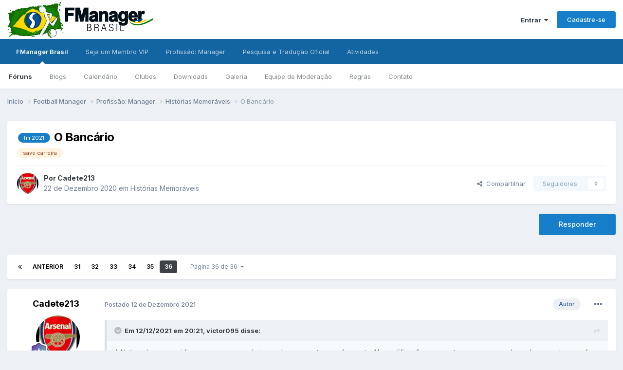

--- FILE ---
content_type: text/html;charset=UTF-8
request_url: https://www.fmanager.com.br/topic/134317-o-banc%C3%A1rio/page/36/
body_size: 28690
content:
<!DOCTYPE html>
<html lang="pt-BR" dir="ltr">
	<head>
		<meta charset="utf-8">
        
		<title>O Bancário - Página 36 - Histórias Memoráveis - FManager Brasil</title>
		
		
		
		

	<meta name="viewport" content="width=device-width, initial-scale=1">



	<meta name="twitter:card" content="summary_large_image" />


	
		<meta name="twitter:site" content="@fmanagerbrasil" />
	



	
		
			
				<meta property="og:title" content="O Bancário">
			
		
	

	
		
			
				<meta property="og:type" content="website">
			
		
	

	
		
			
				<meta property="og:url" content="https://www.fmanager.com.br/topic/134317-o-banc%C3%A1rio/">
			
		
	

	
		
			
				<meta property="og:updated_time" content="2021-12-19T00:06:39Z">
			
		
	

	
		
			
				<meta name="keywords" content="fm 2021, save carreira">
			
		
	

	
		
			
				<meta property="og:image" content="https://static.fmanager.com.br/uploads/monthly_2021_06/image.png.919c905b341388b6da171cd6eadb9f6d.png">
			
		
	

	
		
			
				<meta property="og:site_name" content="FManager Brasil">
			
		
	

	
		
			
				<meta property="og:locale" content="pt_BR">
			
		
	


	
		<link rel="first" href="https://www.fmanager.com.br/topic/134317-o-banc%C3%A1rio/" />
	

	
		<link rel="prev" href="https://www.fmanager.com.br/topic/134317-o-banc%C3%A1rio/page/35/" />
	

	
		<link rel="canonical" href="https://www.fmanager.com.br/topic/134317-o-banc%C3%A1rio/page/36/" />
	

	
		<link as="style" rel="preload" href="https://www.fmanager.com.br/applications/core/interface/ckeditor/ckeditor/skins/ips/editor.css?t=P1PF" />
	





<link rel="manifest" href="https://www.fmanager.com.br/manifest.webmanifest/">
<meta name="msapplication-config" content="https://www.fmanager.com.br/browserconfig.xml/">
<meta name="msapplication-starturl" content="/">
<meta name="application-name" content="FManager Brasil">
<meta name="apple-mobile-web-app-title" content="FManager Brasil">

	<meta name="theme-color" content="#ffffff">






	

	
		
			<link rel="icon" sizes="36x36" href="https://static.fmanager.com.br/uploads/monthly_2021_06/android-chrome-36x36.png?v=1715363495">
		
	

	
		
			<link rel="icon" sizes="48x48" href="https://static.fmanager.com.br/uploads/monthly_2021_06/android-chrome-48x48.png?v=1715363495">
		
	

	
		
			<link rel="icon" sizes="72x72" href="https://static.fmanager.com.br/uploads/monthly_2021_06/android-chrome-72x72.png?v=1715363495">
		
	

	
		
			<link rel="icon" sizes="96x96" href="https://static.fmanager.com.br/uploads/monthly_2021_06/android-chrome-96x96.png?v=1715363495">
		
	

	
		
			<link rel="icon" sizes="144x144" href="https://static.fmanager.com.br/uploads/monthly_2021_06/android-chrome-144x144.png?v=1715363495">
		
	

	
		
			<link rel="icon" sizes="192x192" href="https://static.fmanager.com.br/uploads/monthly_2021_06/android-chrome-192x192.png?v=1715363495">
		
	

	
		
			<link rel="icon" sizes="256x256" href="https://static.fmanager.com.br/uploads/monthly_2021_06/android-chrome-256x256.png?v=1715363495">
		
	

	
		
			<link rel="icon" sizes="384x384" href="https://static.fmanager.com.br/uploads/monthly_2021_06/android-chrome-384x384.png?v=1715363495">
		
	

	
		
			<link rel="icon" sizes="512x512" href="https://static.fmanager.com.br/uploads/monthly_2021_06/android-chrome-512x512.png?v=1715363495">
		
	

	
		
			<meta name="msapplication-square70x70logo" content="https://static.fmanager.com.br/uploads/monthly_2021_06/msapplication-square70x70logo.png?v=1715363495"/>
		
	

	
		
			<meta name="msapplication-TileImage" content="https://static.fmanager.com.br/uploads/monthly_2021_06/msapplication-TileImage.png?v=1715363495"/>
		
	

	
		
			<meta name="msapplication-square150x150logo" content="https://static.fmanager.com.br/uploads/monthly_2021_06/msapplication-square150x150logo.png?v=1715363495"/>
		
	

	
		
			<meta name="msapplication-wide310x150logo" content="https://static.fmanager.com.br/uploads/monthly_2021_06/msapplication-wide310x150logo.png?v=1715363495"/>
		
	

	
		
			<meta name="msapplication-square310x310logo" content="https://static.fmanager.com.br/uploads/monthly_2021_06/msapplication-square310x310logo.png?v=1715363495"/>
		
	

	
		
			
				<link rel="apple-touch-icon" href="https://static.fmanager.com.br/uploads/monthly_2021_06/apple-touch-icon-57x57.png?v=1715363495">
			
		
	

	
		
			
				<link rel="apple-touch-icon" sizes="60x60" href="https://static.fmanager.com.br/uploads/monthly_2021_06/apple-touch-icon-60x60.png?v=1715363495">
			
		
	

	
		
			
				<link rel="apple-touch-icon" sizes="72x72" href="https://static.fmanager.com.br/uploads/monthly_2021_06/apple-touch-icon-72x72.png?v=1715363495">
			
		
	

	
		
			
				<link rel="apple-touch-icon" sizes="76x76" href="https://static.fmanager.com.br/uploads/monthly_2021_06/apple-touch-icon-76x76.png?v=1715363495">
			
		
	

	
		
			
				<link rel="apple-touch-icon" sizes="114x114" href="https://static.fmanager.com.br/uploads/monthly_2021_06/apple-touch-icon-114x114.png?v=1715363495">
			
		
	

	
		
			
				<link rel="apple-touch-icon" sizes="120x120" href="https://static.fmanager.com.br/uploads/monthly_2021_06/apple-touch-icon-120x120.png?v=1715363495">
			
		
	

	
		
			
				<link rel="apple-touch-icon" sizes="144x144" href="https://static.fmanager.com.br/uploads/monthly_2021_06/apple-touch-icon-144x144.png?v=1715363495">
			
		
	

	
		
			
				<link rel="apple-touch-icon" sizes="152x152" href="https://static.fmanager.com.br/uploads/monthly_2021_06/apple-touch-icon-152x152.png?v=1715363495">
			
		
	

	
		
			
				<link rel="apple-touch-icon" sizes="180x180" href="https://static.fmanager.com.br/uploads/monthly_2021_06/apple-touch-icon-180x180.png?v=1715363495">
			
		
	





<link rel="preload" href="//www.fmanager.com.br/applications/core/interface/font/fontawesome-webfont.woff2?v=4.7.0" as="font" crossorigin="anonymous">
		


	<link rel="preconnect" href="https://fonts.googleapis.com">
	<link rel="preconnect" href="https://fonts.gstatic.com" crossorigin>
	
		<link href="https://fonts.googleapis.com/css2?family=Inter:wght@300;400;500;600;700&display=swap" rel="stylesheet">
	



	<link rel='stylesheet' href='https://static.fmanager.com.br/uploads/css_built_5/341e4a57816af3ba440d891ca87450ff_framework.css?v=3989fdd7641763511363' media='all'>

	<link rel='stylesheet' href='https://static.fmanager.com.br/uploads/css_built_5/05e81b71abe4f22d6eb8d1a929494829_responsive.css?v=3989fdd7641763511363' media='all'>

	<link rel='stylesheet' href='https://static.fmanager.com.br/uploads/css_built_5/20446cf2d164adcc029377cb04d43d17_flags.css?v=3989fdd7641763511363' media='all'>

	<link rel='stylesheet' href='https://static.fmanager.com.br/uploads/css_built_5/90eb5adf50a8c640f633d47fd7eb1778_core.css?v=3989fdd7641763511363' media='all'>

	<link rel='stylesheet' href='https://static.fmanager.com.br/uploads/css_built_5/5a0da001ccc2200dc5625c3f3934497d_core_responsive.css?v=3989fdd7641763511363' media='all'>

	<link rel='stylesheet' href='https://static.fmanager.com.br/uploads/css_built_5/62e269ced0fdab7e30e026f1d30ae516_forums.css?v=3989fdd7641763511363' media='all'>

	<link rel='stylesheet' href='https://static.fmanager.com.br/uploads/css_built_5/76e62c573090645fb99a15a363d8620e_forums_responsive.css?v=3989fdd7641763511363' media='all'>

	<link rel='stylesheet' href='https://static.fmanager.com.br/uploads/css_built_5/ebdea0c6a7dab6d37900b9190d3ac77b_topics.css?v=3989fdd7641763511363' media='all'>





<link rel='stylesheet' href='https://static.fmanager.com.br/uploads/css_built_5/258adbb6e4f3e83cd3b355f84e3fa002_custom.css?v=3989fdd7641763511363' media='all'>




		
		

	
	<link rel='shortcut icon' href='https://static.fmanager.com.br/uploads/monthly_2015_08/favicon.ico.4f3c0ccb0d97c610196482ddfccd731d.ico' type="image/x-icon">

	</head>
	<body class="ipsApp ipsApp_front ipsJS_none ipsClearfix" data-controller="core.front.core.app"  data-message=""  data-pageapp="forums" data-pagelocation="front" data-pagemodule="forums" data-pagecontroller="topic" data-pageid="134317"   >
		
        

        

		<a href="#ipsLayout_mainArea" class="ipsHide" title="Ir para o conteúdo principal desta página" accesskey="m">Ir para conteúdo</a>
		





		<div id="ipsLayout_header" class="ipsClearfix">
			<header>
				<div class="ipsLayout_container">
					


<a href='https://www.fmanager.com.br/' id='elLogo' accesskey='1'><img src="https://static.fmanager.com.br/uploads/monthly_2021_07/300x75_blank.png.a99f9577e847303645612543c116a951.png" alt='FManager Brasil'></a>

					
						

	<ul id="elUserNav" class="ipsList_inline cSignedOut ipsResponsive_showDesktop">
		
        
		
        
        
            
            
	


	<li class='cUserNav_icon ipsHide' id='elCart_container'></li>
	<li class='elUserNav_sep ipsHide' id='elCart_sep'></li>

<li id="elSignInLink">
                <a href="https://www.fmanager.com.br/login/" data-ipsmenu-closeonclick="false" data-ipsmenu id="elUserSignIn">
                    Entrar  <i class="fa fa-caret-down"></i>
                </a>
                
<div id='elUserSignIn_menu' class='ipsMenu ipsMenu_auto ipsHide'>
	<form accept-charset='utf-8' method='post' action='https://www.fmanager.com.br/login/'>
		<input type="hidden" name="csrfKey" value="c7f7c322cd608c79da5bd52ea72bbf7e">
		<input type="hidden" name="ref" value="aHR0cHM6Ly93d3cuZm1hbmFnZXIuY29tLmJyL3RvcGljLzEzNDMxNy1vLWJhbmMlQzMlQTFyaW8vcGFnZS8zNi8=">
		<div data-role="loginForm">
			
			
			
				<div class='ipsColumns ipsColumns_noSpacing'>
					<div class='ipsColumn ipsColumn_wide' id='elUserSignIn_internal'>
						
<div class="ipsPad ipsForm ipsForm_vertical">
	<h4 class="ipsType_sectionHead">Entrar</h4>
	<br><br>
	<ul class='ipsList_reset'>
		<li class="ipsFieldRow ipsFieldRow_noLabel ipsFieldRow_fullWidth">
			
			
				<input type="email" placeholder="Endereço de email" name="auth" autocomplete="email">
			
		</li>
		<li class="ipsFieldRow ipsFieldRow_noLabel ipsFieldRow_fullWidth">
			<input type="password" placeholder="Senha" name="password" autocomplete="current-password">
		</li>
		<li class="ipsFieldRow ipsFieldRow_checkbox ipsClearfix">
			<span class="ipsCustomInput">
				<input type="checkbox" name="remember_me" id="remember_me_checkbox" value="1" checked aria-checked="true">
				<span></span>
			</span>
			<div class="ipsFieldRow_content">
				<label class="ipsFieldRow_label" for="remember_me_checkbox">Lembrar dados</label>
				<span class="ipsFieldRow_desc">Não recomendado para computadores públicos</span>
			</div>
		</li>
		<li class="ipsFieldRow ipsFieldRow_fullWidth">
			<button type="submit" name="_processLogin" value="usernamepassword" class="ipsButton ipsButton_primary ipsButton_small" id="elSignIn_submit">Entrar</button>
			
				<p class="ipsType_right ipsType_small">
					
						<a href='https://www.fmanager.com.br/lostpassword/' data-ipsDialog data-ipsDialog-title='Esqueceu sua senha?'>
					
					Esqueceu sua senha?</a>
				</p>
			
		</li>
	</ul>
</div>
					</div>
					<div class='ipsColumn ipsColumn_wide'>
						<div class='ipsPadding' id='elUserSignIn_external'>
							<div class='ipsAreaBackground_light ipsPadding:half'>
								
									<p class='ipsType_reset ipsType_small ipsType_center'><strong>Ou entre com um desses serviços</strong></p>
								
								
									<div class='ipsType_center ipsMargin_top:half'>
										

<button type="submit" name="_processLogin" value="4" class='ipsButton ipsButton_verySmall ipsButton_fullWidth ipsSocial ipsSocial_facebook' style="background-color: #3a579a">
	
		<span class='ipsSocial_icon'>
			
				<i class='fa fa-facebook-official'></i>
			
		</span>
		<span class='ipsSocial_text'>Entrar com o Facebook</span>
	
</button>
									</div>
								
									<div class='ipsType_center ipsMargin_top:half'>
										

<button type="submit" name="_processLogin" value="5" class='ipsButton ipsButton_verySmall ipsButton_fullWidth ipsSocial ipsSocial_twitter' style="background-color: #000000">
	
		<span class='ipsSocial_icon'>
			
				<i class='fa fa-twitter'></i>
			
		</span>
		<span class='ipsSocial_text'>Entrar com o Twitter</span>
	
</button>
									</div>
								
									<div class='ipsType_center ipsMargin_top:half'>
										

<button type="submit" name="_processLogin" value="8" class='ipsButton ipsButton_verySmall ipsButton_fullWidth ipsSocial ipsSocial_google' style="background-color: #4285F4">
	
		<span class='ipsSocial_icon'>
			
				<i class='fa fa-google'></i>
			
		</span>
		<span class='ipsSocial_text'>Entrar com o Google</span>
	
</button>
									</div>
								
							</div>
						</div>
					</div>
				</div>
			
		</div>
	</form>
</div>
            </li>
            
        
		
			<li>
				
					<a href="https://www.fmanager.com.br/register/" data-ipsdialog data-ipsdialog-size="narrow" data-ipsdialog-title="Cadastre-se"  id="elRegisterButton" class="ipsButton ipsButton_normal ipsButton_primary">Cadastre-se</a>
				
			</li>
		
	</ul>

						
<ul class='ipsMobileHamburger ipsList_reset ipsResponsive_hideDesktop'>
	<li data-ipsDrawer data-ipsDrawer-drawerElem='#elMobileDrawer'>
		<a href='#'>
			
			
				
			
			
			
			<i class='fa fa-navicon'></i>
		</a>
	</li>
</ul>
					
				</div>
			</header>
			

	<nav data-controller='core.front.core.navBar' class=' ipsResponsive_showDesktop'>
		<div class='ipsNavBar_primary ipsLayout_container '>
			<ul data-role="primaryNavBar" class='ipsClearfix'>
				


	
		
		
			
		
		<li class='ipsNavBar_active' data-active id='elNavSecondary_15' data-role="navBarItem" data-navApp="core" data-navExt="CustomItem">
			
			
				<a href="https://www.fmanager.com.br"  data-navItem-id="15" data-navDefault>
					FManager Brasil<span class='ipsNavBar_active__identifier'></span>
				</a>
			
			
				<ul class='ipsNavBar_secondary ' data-role='secondaryNavBar'>
					


	
		
		
			
		
		<li class='ipsNavBar_active' data-active id='elNavSecondary_8' data-role="navBarItem" data-navApp="forums" data-navExt="Forums">
			
			
				<a href="https://www.fmanager.com.br"  data-navItem-id="8" data-navDefault>
					Fóruns<span class='ipsNavBar_active__identifier'></span>
				</a>
			
			
		</li>
	
	

	
		
		
		<li  id='elNavSecondary_26' data-role="navBarItem" data-navApp="blog" data-navExt="Blogs">
			
			
				<a href="https://www.fmanager.com.br/blogs/"  data-navItem-id="26" >
					Blogs<span class='ipsNavBar_active__identifier'></span>
				</a>
			
			
		</li>
	
	

	
		
		
		<li  id='elNavSecondary_10' data-role="navBarItem" data-navApp="calendar" data-navExt="Calendar">
			
			
				<a href="https://www.fmanager.com.br/events/"  data-navItem-id="10" >
					Calendário<span class='ipsNavBar_active__identifier'></span>
				</a>
			
			
		</li>
	
	

	
		
		
		<li  id='elNavSecondary_25' data-role="navBarItem" data-navApp="core" data-navExt="Clubs">
			
			
				<a href="https://www.fmanager.com.br/clubs/"  data-navItem-id="25" >
					Clubes<span class='ipsNavBar_active__identifier'></span>
				</a>
			
			
		</li>
	
	

	
		
		
		<li  id='elNavSecondary_9' data-role="navBarItem" data-navApp="downloads" data-navExt="Downloads">
			
			
				<a href="https://www.fmanager.com.br/files/"  data-navItem-id="9" >
					Downloads<span class='ipsNavBar_active__identifier'></span>
				</a>
			
			
		</li>
	
	

	
		
		
		<li  id='elNavSecondary_27' data-role="navBarItem" data-navApp="gallery" data-navExt="Gallery">
			
			
				<a href="https://www.fmanager.com.br/gallery/"  data-navItem-id="27" >
					Galeria<span class='ipsNavBar_active__identifier'></span>
				</a>
			
			
		</li>
	
	

	
		
		
		<li  id='elNavSecondary_13' data-role="navBarItem" data-navApp="core" data-navExt="StaffDirectory">
			
			
				<a href="https://www.fmanager.com.br/staff/"  data-navItem-id="13" >
					Equipe de Moderação<span class='ipsNavBar_active__identifier'></span>
				</a>
			
			
		</li>
	
	

	
	

	
		
		
		<li  id='elNavSecondary_12' data-role="navBarItem" data-navApp="core" data-navExt="Guidelines">
			
			
				<a href="https://www.fmanager.com.br/guidelines/"  data-navItem-id="12" >
					Regras<span class='ipsNavBar_active__identifier'></span>
				</a>
			
			
		</li>
	
	

	
		
		
		<li  id='elNavSecondary_17' data-role="navBarItem" data-navApp="core" data-navExt="CustomItem">
			
			
				<a href="https://www.fmanager.com.br/contact/"  data-navItem-id="17" >
					Contato<span class='ipsNavBar_active__identifier'></span>
				</a>
			
			
		</li>
	
	

					<li class='ipsHide' id='elNavigationMore_15' data-role='navMore'>
						<a href='#' data-ipsMenu data-ipsMenu-appendTo='#elNavigationMore_15' id='elNavigationMore_15_dropdown'>Mais <i class='fa fa-caret-down'></i></a>
						<ul class='ipsHide ipsMenu ipsMenu_auto' id='elNavigationMore_15_dropdown_menu' data-role='moreDropdown'></ul>
					</li>
				</ul>
			
		</li>
	
	

	
		
		
		<li  id='elNavSecondary_45' data-role="navBarItem" data-navApp="core" data-navExt="CustomItem">
			
			
				<a href="https://www.fmanager.com.br/topic/137928-apoie-o-fmanager-brasil-e-ajude-a-manter-nossa-comunidade-ativa/"  data-navItem-id="45" >
					Seja um Membro VIP<span class='ipsNavBar_active__identifier'></span>
				</a>
			
			
				<ul class='ipsNavBar_secondary ipsHide' data-role='secondaryNavBar'>
					


	
		
		
		<li  id='elNavSecondary_47' data-role="navBarItem" data-navApp="core" data-navExt="CustomItem">
			
			
				<a href="https://www.fmanager.com.br/topic/137928-apoie-o-fmanager-brasil-e-ajude-a-manter-nossa-comunidade-ativa/"  data-navItem-id="47" >
					Precisamos do seu apoio<span class='ipsNavBar_active__identifier'></span>
				</a>
			
			
		</li>
	
	

	
		
		
		<li  id='elNavSecondary_46' data-role="navBarItem" data-navApp="nexus" data-navExt="Subscriptions">
			
			
				<a href="https://www.fmanager.com.br/subscriptions/"  data-navItem-id="46" >
					Assinaturas<span class='ipsNavBar_active__identifier'></span>
				</a>
			
			
		</li>
	
	

	
		
		
		<li  id='elNavSecondary_48' data-role="navBarItem" data-navApp="nexus" data-navExt="Donations">
			
			
				<a href="https://www.fmanager.com.br/clients/donations/"  data-navItem-id="48" >
					Doações<span class='ipsNavBar_active__identifier'></span>
				</a>
			
			
		</li>
	
	

	
		
		
		<li  id='elNavSecondary_49' data-role="navBarItem" data-navApp="nexus" data-navExt="Gifts">
			
			
				<a href="https://www.fmanager.com.br/store/gift-cards/"  data-navItem-id="49" >
					Cartões de Presente<span class='ipsNavBar_active__identifier'></span>
				</a>
			
			
		</li>
	
	

					<li class='ipsHide' id='elNavigationMore_45' data-role='navMore'>
						<a href='#' data-ipsMenu data-ipsMenu-appendTo='#elNavigationMore_45' id='elNavigationMore_45_dropdown'>Mais <i class='fa fa-caret-down'></i></a>
						<ul class='ipsHide ipsMenu ipsMenu_auto' id='elNavigationMore_45_dropdown_menu' data-role='moreDropdown'></ul>
					</li>
				</ul>
			
		</li>
	
	

	
		
		
		<li  id='elNavSecondary_18' data-role="navBarItem" data-navApp="core" data-navExt="CustomItem">
			
			
				<a href="https://www.fmanager.com.br/forum/11-profiss%C3%A3o-manager/"  data-navItem-id="18" >
					Profissão: Manager<span class='ipsNavBar_active__identifier'></span>
				</a>
			
			
				<ul class='ipsNavBar_secondary ipsHide' data-role='secondaryNavBar'>
					


	
		
		
		<li  id='elNavSecondary_19' data-role="navBarItem" data-navApp="core" data-navExt="CustomItem">
			
			
				<a href="https://www.fmanager.com.br/forum/11-profiss%C3%A3o-manager/"  data-navItem-id="19" >
					Início<span class='ipsNavBar_active__identifier'></span>
				</a>
			
			
		</li>
	
	

	
		
		
		<li  id='elNavSecondary_20' data-role="navBarItem" data-navApp="core" data-navExt="CustomItem">
			
			
				<a href="https://www.fmanager.com.br/topic/129398-central-de-informa%C3%A7%C3%B5es/"  data-navItem-id="20" >
					Como funciona?<span class='ipsNavBar_active__identifier'></span>
				</a>
			
			
		</li>
	
	

	
		
		
		<li  id='elNavSecondary_21' data-role="navBarItem" data-navApp="core" data-navExt="CustomItem">
			
			
				<a href="https://www.fmanager.com.br/foruhttps://www.fmanager.com.br/forum/293-hist%C3%B3rias-memor%C3%A1veis/"  data-navItem-id="21" >
					Histórias Memoráveis<span class='ipsNavBar_active__identifier'></span>
				</a>
			
			
		</li>
	
	

	
		
		
		<li  id='elNavSecondary_22' data-role="navBarItem" data-navApp="core" data-navExt="CustomItem">
			
			
				<a href="https://www.fmanager.com.br/forum/392-recanto-das-hist%C3%B3rias/"  data-navItem-id="22" >
					Recanto das Histórias<span class='ipsNavBar_active__identifier'></span>
				</a>
			
			
		</li>
	
	

					<li class='ipsHide' id='elNavigationMore_18' data-role='navMore'>
						<a href='#' data-ipsMenu data-ipsMenu-appendTo='#elNavigationMore_18' id='elNavigationMore_18_dropdown'>Mais <i class='fa fa-caret-down'></i></a>
						<ul class='ipsHide ipsMenu ipsMenu_auto' id='elNavigationMore_18_dropdown_menu' data-role='moreDropdown'></ul>
					</li>
				</ul>
			
		</li>
	
	

	
		
		
		<li  id='elNavSecondary_50' data-role="navBarItem" data-navApp="core" data-navExt="CustomItem">
			
			
				<a href="https://www.fmanager.com.br/forum/537-pesquisa-e-tradu%C3%A7%C3%A3o-oficial/"  data-navItem-id="50" >
					Pesquisa e Tradução Oficial<span class='ipsNavBar_active__identifier'></span>
				</a>
			
			
		</li>
	
	

	
		
		
		<li  id='elNavSecondary_56' data-role="navBarItem" data-navApp="core" data-navExt="CustomItem">
			
			
				<a href="https://www.fmanager.com.br/discover/"  data-navItem-id="56" >
					Atividades<span class='ipsNavBar_active__identifier'></span>
				</a>
			
			
				<ul class='ipsNavBar_secondary ipsHide' data-role='secondaryNavBar'>
					


	
	

	
	

	
		
		
		<li  id='elNavSecondary_58' data-role="navBarItem" data-navApp="core" data-navExt="Promoted">
			
			
				<a href="https://www.fmanager.com.br/ourpicks/"  data-navItem-id="58" >
					Nossas Escolhas<span class='ipsNavBar_active__identifier'></span>
				</a>
			
			
		</li>
	
	

	
	

					<li class='ipsHide' id='elNavigationMore_56' data-role='navMore'>
						<a href='#' data-ipsMenu data-ipsMenu-appendTo='#elNavigationMore_56' id='elNavigationMore_56_dropdown'>Mais <i class='fa fa-caret-down'></i></a>
						<ul class='ipsHide ipsMenu ipsMenu_auto' id='elNavigationMore_56_dropdown_menu' data-role='moreDropdown'></ul>
					</li>
				</ul>
			
		</li>
	
	

				<li class='ipsHide' id='elNavigationMore' data-role='navMore'>
					<a href='#' data-ipsMenu data-ipsMenu-appendTo='#elNavigationMore' id='elNavigationMore_dropdown'>Mais</a>
					<ul class='ipsNavBar_secondary ipsHide' data-role='secondaryNavBar'>
						<li class='ipsHide' id='elNavigationMore_more' data-role='navMore'>
							<a href='#' data-ipsMenu data-ipsMenu-appendTo='#elNavigationMore_more' id='elNavigationMore_more_dropdown'>Mais <i class='fa fa-caret-down'></i></a>
							<ul class='ipsHide ipsMenu ipsMenu_auto' id='elNavigationMore_more_dropdown_menu' data-role='moreDropdown'></ul>
						</li>
					</ul>
				</li>
			</ul>
			

		</div>
	</nav>

			
<ul id='elMobileNav' class='ipsResponsive_hideDesktop' data-controller='core.front.core.mobileNav'>
	
		
			
			
				
				
			
				
				
			
				
					<li id='elMobileBreadcrumb'>
						<a href='https://www.fmanager.com.br/forum/293-hist%C3%B3rias-memor%C3%A1veis/'>
							<span>Histórias Memoráveis</span>
						</a>
					</li>
				
				
			
				
				
			
		
	
	
	
	<li class='ipsHide'>
		<a data-action="defaultStream" href='https://www.fmanager.com.br/discover/'><i class="fa fa-newspaper-o" aria-hidden="true"></i></a>
	</li>

	

	
</ul>
		</div>
		<main id="ipsLayout_body" class="ipsLayout_container">
			<div id="ipsLayout_contentArea">
				<div id="ipsLayout_contentWrapper">
					
<nav class='ipsBreadcrumb ipsBreadcrumb_top ipsFaded_withHover'>
	

	<ul class='ipsList_inline ipsPos_right'>
		
		<li  class='ipsHide'>
			<a data-action="defaultStream" class='ipsType_light '  href='https://www.fmanager.com.br/discover/'><i class="fa fa-newspaper-o" aria-hidden="true"></i> <span>Todas Atividades</span></a>
		</li>
		
	</ul>

	<ul data-role="breadcrumbList">
		<li>
			<a title="Início" href='https://www.fmanager.com.br/'>
				<span>Início <i class='fa fa-angle-right'></i></span>
			</a>
		</li>
		
		
			<li>
				
					<a href='https://www.fmanager.com.br/forum/651-football-manager/'>
						<span>Football Manager <i class='fa fa-angle-right' aria-hidden="true"></i></span>
					</a>
				
			</li>
		
			<li>
				
					<a href='https://www.fmanager.com.br/forum/11-profiss%C3%A3o-manager/'>
						<span>Profissão: Manager <i class='fa fa-angle-right' aria-hidden="true"></i></span>
					</a>
				
			</li>
		
			<li>
				
					<a href='https://www.fmanager.com.br/forum/293-hist%C3%B3rias-memor%C3%A1veis/'>
						<span>Histórias Memoráveis <i class='fa fa-angle-right' aria-hidden="true"></i></span>
					</a>
				
			</li>
		
			<li>
				
					O Bancário
				
			</li>
		
	</ul>
</nav>
					
					<div id="ipsLayout_mainArea">
						
						
						
						

	




						



<div class="ipsPageHeader ipsResponsive_pull ipsBox ipsPadding sm:ipsPadding:half ipsMargin_bottom">
		
	
	<div class="ipsFlex ipsFlex-ai:center ipsFlex-fw:wrap ipsGap:4">
		<div class="ipsFlex-flex:11">
			<h1 class="ipsType_pageTitle ipsContained_container">
				

				
					<span  >
						

	<a href="https://www.fmanager.com.br/tags/fm%202021/" title="Localizar outros conteúdos com a tag 'fm 2021'" class='ipsTag_prefix' rel="tag" data-tag-label='fm 2021'><span>fm 2021</span></a>

					</span>
				
				
					<span class="ipsType_break ipsContained">
						<span>O Bancário</span>
					</span>
				
			</h1>
			
			
				


	
		<ul class='ipsTags ipsList_inline ' >
			
				
					

<li >
	
	<a href="https://www.fmanager.com.br/tags/save%20carreira/" class='ipsTag' title="Localizar outros conteúdos com a tag 'save carreira'" rel="tag" data-tag-label="save carreira"><span>save carreira</span></a>
	
</li>
				
			
			
		</ul>
		
	

			
		</div>
		
	</div>
	<hr class="ipsHr">
	<div class="ipsPageHeader__meta ipsFlex ipsFlex-jc:between ipsFlex-ai:center ipsFlex-fw:wrap ipsGap:3">
		<div class="ipsFlex-flex:11">
			<div class="ipsPhotoPanel ipsPhotoPanel_mini ipsPhotoPanel_notPhone ipsClearfix">
				

	<span class='ipsUserPhoto ipsUserPhoto_mini '>
		<img src='https://static.fmanager.com.br/uploads/monthly_2022_11/OC1FmVL.thumb.png.fb643e5696d534b91a9edc261ea80aa5.png' alt='Cadete213' loading="lazy">
	</span>

				<div>
					<p class="ipsType_reset ipsType_blendLinks">
						<span class="ipsType_normal">
						
							<strong>Por 


Cadete213</strong><br>
							<span class="ipsType_light"><time datetime='2020-12-22T13:11:15Z' title='12/22/20 13:11' data-short='5 yr'>22 de Dezembro 2020	</time> em <a href="https://www.fmanager.com.br/forum/293-hist%C3%B3rias-memor%C3%A1veis/">Histórias Memoráveis</a></span>
						
						</span>
					</p>
				</div>
			</div>
		</div>
		
			<div class="ipsFlex-flex:01 ipsResponsive_hidePhone">
				<div class="ipsShareLinks">
					
						


    <a href='#elShareItem_1362948337_menu' id='elShareItem_1362948337' data-ipsMenu class='ipsShareButton ipsButton ipsButton_verySmall ipsButton_link ipsButton_link--light'>
        <span><i class='fa fa-share-alt'></i></span> &nbsp;Compartilhar
    </a>

    <div class='ipsPadding ipsMenu ipsMenu_normal ipsHide' id='elShareItem_1362948337_menu' data-controller="core.front.core.sharelink">
        
        
        	
        
        <span data-ipsCopy data-ipsCopy-flashmessage>
            <a href="https://www.fmanager.com.br/topic/134317-o-banc%C3%A1rio/" class="ipsButton ipsButton_light ipsButton_small ipsButton_fullWidth" data-role="copyButton" data-clipboard-text="https://www.fmanager.com.br/topic/134317-o-banc%C3%A1rio/" data-ipstooltip title='Copy Link to Clipboard'><i class="fa fa-clone"></i> https://www.fmanager.com.br/topic/134317-o-banc%C3%A1rio/</a>
        </span>
        <ul class='ipsShareLinks ipsMargin_top:half'>
            
                <li>
<a href="https://x.com/share?url=https%3A%2F%2Fwww.fmanager.com.br%2Ftopic%2F134317-o-banc%2525C3%2525A1rio%2F" class="cShareLink cShareLink_x" target="_blank" data-role="shareLink" title='Compartilhe no X' data-ipsTooltip rel='nofollow noopener'>
    <i class="fa fa-x"></i>
</a></li>
            
                <li>
<a href="https://www.facebook.com/sharer/sharer.php?u=https%3A%2F%2Fwww.fmanager.com.br%2Ftopic%2F134317-o-banc%25C3%25A1rio%2F" class="cShareLink cShareLink_facebook" target="_blank" data-role="shareLink" title='Compartilhar no Facebook' data-ipsTooltip rel='noopener nofollow'>
	<i class="fa fa-facebook"></i>
</a></li>
            
                <li>
<a href="https://www.reddit.com/submit?url=https%3A%2F%2Fwww.fmanager.com.br%2Ftopic%2F134317-o-banc%25C3%25A1rio%2F&amp;title=O+Banc%C3%A1rio" rel="nofollow noopener" class="cShareLink cShareLink_reddit" target="_blank" title='Compartilhar no Reddit' data-ipsTooltip>
	<i class="fa fa-reddit"></i>
</a></li>
            
                <li>
<a href="/cdn-cgi/l/email-protection#[base64]" rel='nofollow' class='cShareLink cShareLink_email' title='Compartilhar via email' data-ipsTooltip>
	<i class="fa fa-envelope"></i>
</a></li>
            
        </ul>
        
            <hr class='ipsHr'>
            <button class='ipsHide ipsButton ipsButton_verySmall ipsButton_light ipsButton_fullWidth ipsMargin_top:half' data-controller='core.front.core.webshare' data-role='webShare' data-webShareTitle='O Bancário' data-webShareText='O Bancário' data-webShareUrl='https://www.fmanager.com.br/topic/134317-o-banc%C3%A1rio/'>Mais opções de compartilhamento...</button>
        
    </div>

					
					
                    

					



					

<div data-followApp='forums' data-followArea='topic' data-followID='134317' data-controller='core.front.core.followButton'>
	

	<a href='https://www.fmanager.com.br/login/' rel="nofollow" class="ipsFollow ipsPos_middle ipsButton ipsButton_light ipsButton_verySmall ipsButton_disabled" data-role="followButton" data-ipsTooltip title='Entre para seguir isso'>
		<span>Seguidores</span>
		<span class='ipsCommentCount'>0</span>
	</a>

</div>
				</div>
			</div>
					
	</div>
	
	
</div>








<div class="ipsClearfix">
	<ul class="ipsToolList ipsToolList_horizontal ipsClearfix ipsSpacer_both ">
		
			<li class="ipsToolList_primaryAction">
				<span data-controller="forums.front.topic.reply">
					
						<a href="#replyForm" rel="nofollow" class="ipsButton ipsButton_important ipsButton_medium ipsButton_fullWidth" data-action="replyToTopic">Responder</a>
					
				</span>
			</li>
		
		
		
	</ul>
</div>

<div id="comments" data-controller="core.front.core.commentFeed,forums.front.topic.view, core.front.core.ignoredComments" data-autopoll data-baseurl="https://www.fmanager.com.br/topic/134317-o-banc%C3%A1rio/" data-lastpage data-feedid="topic-134317" class="cTopic ipsClear ipsSpacer_top">
	
			

				<div class="ipsBox ipsResponsive_pull ipsPadding:half ipsClearfix ipsClear ipsMargin_bottom">
					
					
						


	
	<ul class='ipsPagination' id='elPagination_c8e305728b282a01335e61df6e0df097_2132381565' data-ipsPagination-seoPagination='true' data-pages='36' data-ipsPagination  data-ipsPagination-pages="36" data-ipsPagination-perPage='25'>
		
			
				<li class='ipsPagination_first'><a href='https://www.fmanager.com.br/topic/134317-o-banc%C3%A1rio/#comments' rel="first" data-page='1' data-ipsTooltip title='Primeira Página'><i class='fa fa-angle-double-left'></i></a></li>
				<li class='ipsPagination_prev'><a href='https://www.fmanager.com.br/topic/134317-o-banc%C3%A1rio/page/35/#comments' rel="prev" data-page='35' data-ipsTooltip title='Página Anterior'>Anterior</a></li>
				
					<li class='ipsPagination_page'><a href='https://www.fmanager.com.br/topic/134317-o-banc%C3%A1rio/page/31/#comments' data-page='31'>31</a></li>
				
					<li class='ipsPagination_page'><a href='https://www.fmanager.com.br/topic/134317-o-banc%C3%A1rio/page/32/#comments' data-page='32'>32</a></li>
				
					<li class='ipsPagination_page'><a href='https://www.fmanager.com.br/topic/134317-o-banc%C3%A1rio/page/33/#comments' data-page='33'>33</a></li>
				
					<li class='ipsPagination_page'><a href='https://www.fmanager.com.br/topic/134317-o-banc%C3%A1rio/page/34/#comments' data-page='34'>34</a></li>
				
					<li class='ipsPagination_page'><a href='https://www.fmanager.com.br/topic/134317-o-banc%C3%A1rio/page/35/#comments' data-page='35'>35</a></li>
				
			
			<li class='ipsPagination_page ipsPagination_active'><a href='https://www.fmanager.com.br/topic/134317-o-banc%C3%A1rio/page/36/#comments' data-page='36'>36</a></li>
			
				<li class='ipsPagination_next ipsPagination_inactive'><a href='https://www.fmanager.com.br/topic/134317-o-banc%C3%A1rio/page/36/#comments' rel="next" data-page='36' data-ipsTooltip title='Próxima Página'>Próxima</a></li>
				<li class='ipsPagination_last ipsPagination_inactive'><a href='https://www.fmanager.com.br/topic/134317-o-banc%C3%A1rio/page/36/#comments' rel="last" data-page='36' data-ipsTooltip title='Última página'><i class='fa fa-angle-double-right'></i></a></li>
			
			
				<li class='ipsPagination_pageJump'>
					<a href='#' data-ipsMenu data-ipsMenu-closeOnClick='false' data-ipsMenu-appendTo='#elPagination_c8e305728b282a01335e61df6e0df097_2132381565' id='elPagination_c8e305728b282a01335e61df6e0df097_2132381565_jump'>Página 36 de 36 &nbsp;<i class='fa fa-caret-down'></i></a>
					<div class='ipsMenu ipsMenu_narrow ipsPadding ipsHide' id='elPagination_c8e305728b282a01335e61df6e0df097_2132381565_jump_menu'>
						<form accept-charset='utf-8' method='post' action='https://www.fmanager.com.br/topic/134317-o-banc%C3%A1rio/#comments' data-role="pageJump" data-baseUrl='#'>
							<ul class='ipsForm ipsForm_horizontal'>
								<li class='ipsFieldRow'>
									<input type='number' min='1' max='36' placeholder='Número de páginas' class='ipsField_fullWidth' name='page'>
								</li>
								<li class='ipsFieldRow ipsFieldRow_fullWidth'>
									<input type='submit' class='ipsButton_fullWidth ipsButton ipsButton_verySmall ipsButton_primary' value='Ir'>
								</li>
							</ul>
						</form>
					</div>
				</li>
			
		
	</ul>

					
				</div>
			
	

	

<div data-controller='core.front.core.recommendedComments' data-url='https://www.fmanager.com.br/topic/134317-o-banc%C3%A1rio/?recommended=comments' class='ipsRecommendedComments ipsHide'>
	<div data-role="recommendedComments">
		<h2 class='ipsType_sectionHead ipsType_large ipsType_bold ipsMargin_bottom'>Posts Recomendados</h2>
		
	</div>
</div>
	
	<div id="elPostFeed" data-role="commentFeed" data-controller="core.front.core.moderation" >
		<form action="https://www.fmanager.com.br/topic/134317-o-banc%C3%A1rio/page/36/?csrfKey=c7f7c322cd608c79da5bd52ea72bbf7e&amp;do=multimodComment" method="post" data-ipspageaction data-role="moderationTools">
			
			
				

					

					
					



<a id='findComment-1063025861'></a>
<a id='comment-1063025861'></a>
<article  id='elComment_1063025861' class='cPost ipsBox ipsResponsive_pull  ipsComment  ipsComment_parent ipsClearfix ipsClear ipsColumns ipsColumns_noSpacing ipsColumns_collapsePhone    '>
	

	

	<div class='cAuthorPane_mobile ipsResponsive_showPhone'>
		<div class='cAuthorPane_photo'>
			<div class='cAuthorPane_photoWrap'>
				

	<span class='ipsUserPhoto ipsUserPhoto_large '>
		<img src='https://static.fmanager.com.br/uploads/monthly_2022_11/OC1FmVL.thumb.png.fb643e5696d534b91a9edc261ea80aa5.png' alt='Cadete213' loading="lazy">
	</span>

				
				
					<a href="https://www.fmanager.com.br/profile/174326-cadete213/badges/" rel="nofollow">
						
<img src='https://static.fmanager.com.br/uploads/monthly_2021_07/14_GrandMaster.svg' loading="lazy" alt="Grand Master" class="cAuthorPane_badge cAuthorPane_badge--rank ipsOutline ipsOutline:2px" data-ipsTooltip title="Rank: Grand Master (14/14)">
					</a>
				
			</div>
		</div>
		<div class='cAuthorPane_content'>
			<h3 class='ipsType_sectionHead cAuthorPane_author ipsType_break ipsType_blendLinks ipsFlex ipsFlex-ai:center'>
				


<b><span style='color:#000000'>Cadete213</span></b>
			</h3>
			<div class='ipsType_light ipsType_reset'>
			    <a href='https://www.fmanager.com.br/topic/134317-o-banc%C3%A1rio/page/36/#findComment-1063025861' rel="nofollow" class='ipsType_blendLinks'>Postado <time datetime='2021-12-12T22:27:26Z' title='12/12/21 22:27' data-short='4 yr'>12 de Dezembro 2021	</time></a>
				
			</div>
		</div>
	</div>
	<aside class='ipsComment_author cAuthorPane ipsColumn ipsColumn_medium ipsResponsive_hidePhone'>
		<h3 class='ipsType_sectionHead cAuthorPane_author ipsType_blendLinks ipsType_break'><strong>


Cadete213</strong>
			
		</h3>
		<ul class='cAuthorPane_info ipsList_reset'>
			<li data-role='photo' class='cAuthorPane_photo'>
				<div class='cAuthorPane_photoWrap'>
					

	<span class='ipsUserPhoto ipsUserPhoto_large '>
		<img src='https://static.fmanager.com.br/uploads/monthly_2022_11/OC1FmVL.thumb.png.fb643e5696d534b91a9edc261ea80aa5.png' alt='Cadete213' loading="lazy">
	</span>

					
					
						
<img src='https://static.fmanager.com.br/uploads/monthly_2021_07/14_GrandMaster.svg' loading="lazy" alt="Grand Master" class="cAuthorPane_badge cAuthorPane_badge--rank ipsOutline ipsOutline:2px" data-ipsTooltip title="Rank: Grand Master (14/14)">
					
				</div>
			</li>
			
				<li data-role='group'><b><span style='color:#000000'>Membro VIP</span></b></li>
				
			
			
				<li data-role='stats' class='ipsMargin_top'>
					<ul class="ipsList_reset ipsType_light ipsFlex ipsFlex-ai:center ipsFlex-jc:center ipsGap_row:2 cAuthorPane_stats">
						<li>
							
								<i class="fa fa-comment"></i> 5.9k
							
						</li>
						
					</ul>
				</li>
			
			
				

	
	<li data-role='custom-field' class='ipsResponsive_hidePhone ipsType_break'>
		
<span class='ft'>Interesses:</span><span class='fc'>Futebol</span>
	</li>
	
	<li data-role='custom-field' class='ipsResponsive_hidePhone ipsType_break'>
		
<span class='ft'>Sexo:</span><span class='fc'>Masculino</span>
	</li>
	
	<li data-role='custom-field' class='ipsResponsive_hidePhone ipsType_break'>
		
<span class='ft'>Localização:</span><span class='fc'>Ilha da Madeira</span>
	</li>
	

	
	<li data-role='custom-field' class='ipsResponsive_hidePhone ipsType_break'>
		
<span class='ft'>Jogo:</span><span class='fc'>Football Manager</span>
	</li>
	
	<li data-role='custom-field' class='ipsResponsive_hidePhone ipsType_break'>
		
<span class='ft'>Clube:</span><span class='fc'>Arsenal FC</span>
	</li>
	
	<li data-role='custom-field' class='ipsResponsive_hidePhone ipsType_break'>
		
<span class='ft'>Tática:</span><span class='fc'>4-3-3</span>
	</li>
	

			
		</ul>
	</aside>
	<div class='ipsColumn ipsColumn_fluid ipsMargin:none'>
		

<div id='comment-1063025861_wrap' data-controller='core.front.core.comment' data-commentApp='forums' data-commentType='forums' data-commentID="1063025861" data-quoteData='{&quot;userid&quot;:174326,&quot;username&quot;:&quot;Cadete213&quot;,&quot;timestamp&quot;:1639348046,&quot;contentapp&quot;:&quot;forums&quot;,&quot;contenttype&quot;:&quot;forums&quot;,&quot;contentid&quot;:134317,&quot;contentclass&quot;:&quot;forums_Topic&quot;,&quot;contentcommentid&quot;:1063025861}' class='ipsComment_content ipsType_medium'>

	<div class='ipsComment_meta ipsType_light ipsFlex ipsFlex-ai:center ipsFlex-jc:between ipsFlex-fd:row-reverse'>
		<div class='ipsType_light ipsType_reset ipsType_blendLinks ipsComment_toolWrap'>
			<div class='ipsResponsive_hidePhone ipsComment_badges'>
				<ul class='ipsList_reset ipsFlex ipsFlex-jc:end ipsFlex-fw:wrap ipsGap:2 ipsGap_row:1'>
					
						<li><strong class="ipsBadge ipsBadge_large ipsComment_authorBadge">Autor</strong></li>
					
					
					
					
					
				</ul>
			</div>
			<ul class='ipsList_reset ipsComment_tools'>
				<li>
					<a href='#elControls_1063025861_menu' class='ipsComment_ellipsis' id='elControls_1063025861' title='Mais opções...' data-ipsMenu data-ipsMenu-appendTo='#comment-1063025861_wrap'><i class='fa fa-ellipsis-h'></i></a>
					<ul id='elControls_1063025861_menu' class='ipsMenu ipsMenu_narrow ipsHide'>
						
							<li class='ipsMenu_item'><a href='https://www.fmanager.com.br/topic/134317-o-banc%C3%A1rio/?do=reportComment&amp;comment=1063025861' data-ipsDialog data-ipsDialog-remoteSubmit data-ipsDialog-size='medium' data-ipsDialog-flashMessage='Obrigado por denunciar.' data-ipsDialog-title="Denunciar post" data-action='reportComment' title='Denunciar este conteúdo'>Denunciar</a></li>
						
						
                        
						
						
						
							
								
							
							
							
							
							
							
						
					</ul>
				</li>
				
			</ul>
		</div>

		<div class='ipsType_reset ipsResponsive_hidePhone'>
		   
		   Postado <time datetime='2021-12-12T22:27:26Z' title='12/12/21 22:27' data-short='4 yr'>12 de Dezembro 2021	</time>
		   
			
			<span class='ipsResponsive_hidePhone'>
				
				
			</span>
		</div>
	</div>

	

    

	<div class='cPost_contentWrap'>
		
		<div data-role='commentContent' class='ipsType_normal ipsType_richText ipsPadding_bottom ipsContained' data-controller='core.front.core.lightboxedImages'>
			<blockquote class="ipsQuote" data-ipsquote="" data-ipsquote-contentapp="forums" data-ipsquote-contentclass="forums_Topic" data-ipsquote-contentcommentid="1063025840" data-ipsquote-contentid="134317" data-ipsquote-contenttype="forums" data-ipsquote-timestamp="1639340471" data-ipsquote-userid="144341" data-ipsquote-username="victor095">
	<div class="ipsQuote_citation">
		2 hours ago, victor095 said:
	</div>

	<div class="ipsQuote_contents">
		<p>
			A Nations League vai ficar mesmo como a única pedra no sapato, mas faz parte. Na qualificação, sem sustos como esperado, e devemos ter uma fase de grupos pra colocar o time nas perfeitas condições para a fase mata mata. Que venha o mundial!
		</p>
	</div>
</blockquote>

<p>
	Pedra enorme mesmo. Venha o mundial, sendo favoritos no grupo. Obrigado.
</p>


			
		</div>

		
			<div class='ipsItemControls'>
				
					
						

	<div data-controller='core.front.core.reaction' class='ipsItemControls_right ipsClearfix '>	
		<div class='ipsReact ipsPos_right'>
			
				
				<div class='ipsReact_blurb ipsHide' data-role='reactionBlurb'>
					
				</div>
			
			
			
		</div>
	</div>

					
				
				<ul class='ipsComment_controls ipsClearfix ipsItemControls_left' data-role="commentControls">
					
						
						
							<li data-ipsQuote-editor='topic_comment' data-ipsQuote-target='#comment-1063025861' class='ipsJS_show'>
								<button class='ipsButton ipsButton_light ipsButton_verySmall ipsButton_narrow cMultiQuote ipsHide' data-action='multiQuoteComment' data-ipsTooltip data-ipsQuote-multiQuote data-mqId='mq1063025861' title='Multicitar'><i class='fa fa-plus'></i></button>
							</li>
							<li data-ipsQuote-editor='topic_comment' data-ipsQuote-target='#comment-1063025861' class='ipsJS_show'>
								<a href='#' data-action='quoteComment' data-ipsQuote-singleQuote>Citar</a>
							</li>
						
						
						
												
					
					<li class='ipsHide' data-role='commentLoading'>
						<span class='ipsLoading ipsLoading_tiny ipsLoading_noAnim'></span>
					</li>
				</ul>
			</div>
		

		
	</div>

	
    
</div>
	</div>
</article>
					
					
					
						







<div class="ipsBox cTopicOverview cTopicOverview--inline ipsFlex ipsFlex-fd:row md:ipsFlex-fd:row sm:ipsFlex-fd:column ipsMargin_bottom sm:ipsMargin_bottom:half sm:ipsMargin_top:half ipsResponsive_pull  " data-controller='forums.front.topic.activity'>

	<div class='cTopicOverview__header ipsAreaBackground_light ipsFlex sm:ipsFlex-fw:wrap sm:ipsFlex-jc:center'>
		<ul class='cTopicOverview__stats ipsPadding ipsMargin:none sm:ipsPadding_horizontal:half ipsFlex ipsFlex-flex:10 ipsFlex-jc:around ipsFlex-ai:center'>
			<li class='cTopicOverview__statItem ipsType_center'>
				<span class='cTopicOverview__statTitle ipsType_light ipsTruncate ipsTruncate_line'>Respostas</span>
				<span class='cTopicOverview__statValue'>892</span>
			</li>
			<li class='cTopicOverview__statItem ipsType_center'>
				<span class='cTopicOverview__statTitle ipsType_light ipsTruncate ipsTruncate_line'>Criado</span>
				<span class='cTopicOverview__statValue'><time datetime='2020-12-22T13:11:15Z' title='12/22/20 13:11' data-short='5 yr'>5 yr</time></span>
			</li>
			<li class='cTopicOverview__statItem ipsType_center'>
				<span class='cTopicOverview__statTitle ipsType_light ipsTruncate ipsTruncate_line'>Última resposta</span>
				<span class='cTopicOverview__statValue'><time datetime='2021-12-19T00:06:39Z' title='12/19/21 00:06' data-short='4 yr'>4 yr</time></span>
			</li>
		</ul>
		<a href='#' data-action='toggleOverview' class='cTopicOverview__toggle cTopicOverview__toggle--inline ipsType_large ipsType_light ipsPad ipsFlex ipsFlex-ai:center ipsFlex-jc:center'><i class='fa fa-chevron-down'></i></a>
	</div>
	
		<div class='cTopicOverview__preview ipsFlex-flex:10' data-role="preview">
			<div class='cTopicOverview__previewInner ipsPadding_vertical ipsPadding_horizontal ipsResponsive_hidePhone ipsFlex ipsFlex-fd:row'>
				
					<div class='cTopicOverview__section--users ipsFlex-flex:00'>
						<h4 class='ipsType_reset cTopicOverview__sectionTitle ipsType_dark ipsType_uppercase ipsType_noBreak'>Mais Ativos no Tópico</h4>
						<ul class='cTopicOverview__dataList ipsMargin:none ipsPadding:none ipsList_style:none ipsFlex ipsFlex-jc:between ipsFlex-ai:center'>
							
								<li class="cTopicOverview__dataItem ipsMargin_right ipsFlex ipsFlex-jc:start ipsFlex-ai:center">
									

	<span class='ipsUserPhoto ipsUserPhoto_tiny '>
		<img src='https://static.fmanager.com.br/uploads/monthly_2022_11/OC1FmVL.thumb.png.fb643e5696d534b91a9edc261ea80aa5.png' alt='Cadete213' loading="lazy">
	</span>

									<p class='ipsMargin:none ipsPadding_left:half ipsPadding_right ipsType_right'>447</p>
								</li>
							
								<li class="cTopicOverview__dataItem ipsMargin_right ipsFlex ipsFlex-jc:start ipsFlex-ai:center">
									

	<span class='ipsUserPhoto ipsUserPhoto_tiny '>
		<img src='https://static.fmanager.com.br/uploads/monthly_2023_01/suarez-2.thumb.webp.54a6c1e0b54f09a7d3a4490a1ba82511.webp' alt='div' loading="lazy">
	</span>

									<p class='ipsMargin:none ipsPadding_left:half ipsPadding_right ipsType_right'>72</p>
								</li>
							
								<li class="cTopicOverview__dataItem ipsMargin_right ipsFlex ipsFlex-jc:start ipsFlex-ai:center">
									

	<span class='ipsUserPhoto ipsUserPhoto_tiny '>
		<img src='https://static.fmanager.com.br/uploads/monthly_2021_02/twitter-penarol-torcida.thumb.jpg.3838fcc81a8d5268db211b97e773306e.jpg' alt='victor095' loading="lazy">
	</span>

									<p class='ipsMargin:none ipsPadding_left:half ipsPadding_right ipsType_right'>53</p>
								</li>
							
								<li class="cTopicOverview__dataItem ipsMargin_right ipsFlex ipsFlex-jc:start ipsFlex-ai:center">
									

	<span class='ipsUserPhoto ipsUserPhoto_tiny '>
		<img src='https://static.fmanager.com.br/uploads/monthly_2020_04/LCM1.thumb.png.c37282cf28ae13764bd6b491aeeef17a.png' alt='LC' loading="lazy">
	</span>

									<p class='ipsMargin:none ipsPadding_left:half ipsPadding_right ipsType_right'>50</p>
								</li>
							
						</ul>
					</div>
				
				
					<div class='cTopicOverview__section--popularDays ipsFlex-flex:00 ipsPadding_left ipsPadding_left:double'>
						<h4 class='ipsType_reset cTopicOverview__sectionTitle ipsType_dark ipsType_uppercase ipsType_noBreak'>Dias Populares</h4>
						<ul class='cTopicOverview__dataList ipsMargin:none ipsPadding:none ipsList_style:none ipsFlex ipsFlex-jc:between ipsFlex-ai:center'>
							
								<li class='ipsFlex-flex:10'>
									<a href="https://www.fmanager.com.br/topic/134317-o-banc%C3%A1rio/#findComment-1062980250" rel="nofollow" class='cTopicOverview__dataItem ipsMargin_right ipsType_blendLinks ipsFlex ipsFlex-jc:between ipsFlex-ai:center'>
										<p class='ipsMargin:none'>22 de Dezembro</p>
										<p class='ipsMargin:none ipsMargin_horizontal ipsType_light'>16</p>
									</a>
								</li>
							
								<li class='ipsFlex-flex:10'>
									<a href="https://www.fmanager.com.br/topic/134317-o-banc%C3%A1rio/#findComment-1062996845" rel="nofollow" class='cTopicOverview__dataItem ipsMargin_right ipsType_blendLinks ipsFlex ipsFlex-jc:between ipsFlex-ai:center'>
										<p class='ipsMargin:none'>30 de Março</p>
										<p class='ipsMargin:none ipsMargin_horizontal ipsType_light'>13</p>
									</a>
								</li>
							
								<li class='ipsFlex-flex:10'>
									<a href="https://www.fmanager.com.br/topic/134317-o-banc%C3%A1rio/#findComment-1063004132" rel="nofollow" class='cTopicOverview__dataItem ipsMargin_right ipsType_blendLinks ipsFlex ipsFlex-jc:between ipsFlex-ai:center'>
										<p class='ipsMargin:none'>1 de Junho</p>
										<p class='ipsMargin:none ipsMargin_horizontal ipsType_light'>13</p>
									</a>
								</li>
							
								<li class='ipsFlex-flex:10'>
									<a href="https://www.fmanager.com.br/topic/134317-o-banc%C3%A1rio/#findComment-1062980337" rel="nofollow" class='cTopicOverview__dataItem ipsMargin_right ipsType_blendLinks ipsFlex ipsFlex-jc:between ipsFlex-ai:center'>
										<p class='ipsMargin:none'>23 de Dezembro</p>
										<p class='ipsMargin:none ipsMargin_horizontal ipsType_light'>10</p>
									</a>
								</li>
							
						</ul>
					</div>
				
			</div>
		</div>
	
	
	<div class='cTopicOverview__body ipsPadding ipsHide ipsFlex ipsFlex-flex:11 ipsFlex-fd:column' data-role="overview">
		
			<div class='cTopicOverview__section--users ipsMargin_bottom'>
				<h4 class='ipsType_reset cTopicOverview__sectionTitle ipsType_withHr ipsType_dark ipsType_uppercase ipsMargin_bottom'>Mais Ativos no Tópico</h4>
				<ul class='cTopicOverview__dataList ipsList_reset ipsFlex ipsFlex-jc:start ipsFlex-ai:center ipsFlex-fw:wrap ipsGap:8 ipsGap_row:5'>
					
						<li class="cTopicOverview__dataItem cTopicOverview__dataItem--split ipsFlex ipsFlex-jc:start ipsFlex-ai:center ipsFlex-flex:11">
							

	<span class='ipsUserPhoto ipsUserPhoto_tiny '>
		<img src='https://static.fmanager.com.br/uploads/monthly_2022_11/OC1FmVL.thumb.png.fb643e5696d534b91a9edc261ea80aa5.png' alt='Cadete213' loading="lazy">
	</span>

							<p class='ipsMargin:none ipsMargin_left:half cTopicOverview__dataItemInner ipsType_left'>
								<strong class='ipsTruncate ipsTruncate_line'><a href='https://www.fmanager.com.br/profile/174326-cadete213/' class='ipsType_blendLinks'>Cadete213</a></strong>
								<span class='ipsType_light'>447 posts</span>
							</p>
						</li>
					
						<li class="cTopicOverview__dataItem cTopicOverview__dataItem--split ipsFlex ipsFlex-jc:start ipsFlex-ai:center ipsFlex-flex:11">
							

	<span class='ipsUserPhoto ipsUserPhoto_tiny '>
		<img src='https://static.fmanager.com.br/uploads/monthly_2023_01/suarez-2.thumb.webp.54a6c1e0b54f09a7d3a4490a1ba82511.webp' alt='div' loading="lazy">
	</span>

							<p class='ipsMargin:none ipsMargin_left:half cTopicOverview__dataItemInner ipsType_left'>
								<strong class='ipsTruncate ipsTruncate_line'><a href='https://www.fmanager.com.br/profile/171286-div/' class='ipsType_blendLinks'>div</a></strong>
								<span class='ipsType_light'>72 posts</span>
							</p>
						</li>
					
						<li class="cTopicOverview__dataItem cTopicOverview__dataItem--split ipsFlex ipsFlex-jc:start ipsFlex-ai:center ipsFlex-flex:11">
							

	<span class='ipsUserPhoto ipsUserPhoto_tiny '>
		<img src='https://static.fmanager.com.br/uploads/monthly_2021_02/twitter-penarol-torcida.thumb.jpg.3838fcc81a8d5268db211b97e773306e.jpg' alt='victor095' loading="lazy">
	</span>

							<p class='ipsMargin:none ipsMargin_left:half cTopicOverview__dataItemInner ipsType_left'>
								<strong class='ipsTruncate ipsTruncate_line'><a href='https://www.fmanager.com.br/profile/144341-victor095/' class='ipsType_blendLinks'>victor095</a></strong>
								<span class='ipsType_light'>53 posts</span>
							</p>
						</li>
					
						<li class="cTopicOverview__dataItem cTopicOverview__dataItem--split ipsFlex ipsFlex-jc:start ipsFlex-ai:center ipsFlex-flex:11">
							

	<span class='ipsUserPhoto ipsUserPhoto_tiny '>
		<img src='https://static.fmanager.com.br/uploads/monthly_2020_04/LCM1.thumb.png.c37282cf28ae13764bd6b491aeeef17a.png' alt='LC' loading="lazy">
	</span>

							<p class='ipsMargin:none ipsMargin_left:half cTopicOverview__dataItemInner ipsType_left'>
								<strong class='ipsTruncate ipsTruncate_line'><a href='https://www.fmanager.com.br/profile/110794-lc/' class='ipsType_blendLinks'>LC</a></strong>
								<span class='ipsType_light'>50 posts</span>
							</p>
						</li>
					
				</ul>
			</div>
		
		
			<div class='cTopicOverview__section--popularDays ipsMargin_bottom'>
				<h4 class='ipsType_reset cTopicOverview__sectionTitle ipsType_withHr ipsType_dark ipsType_uppercase ipsMargin_top:half ipsMargin_bottom'>Dias Populares</h4>
				<ul class='cTopicOverview__dataList ipsList_reset ipsFlex ipsFlex-jc:start ipsFlex-ai:center ipsFlex-fw:wrap ipsGap:8 ipsGap_row:5'>
					
						<li class='ipsFlex-flex:10'>
							<a href="https://www.fmanager.com.br/topic/134317-o-banc%C3%A1rio/#findComment-1062980250" rel="nofollow" class='cTopicOverview__dataItem ipsType_blendLinks'>
								<p class='ipsMargin:none ipsType_bold'>22 de Dezembro 2020</p>
								<p class='ipsMargin:none ipsType_light'>16 posts</p>
							</a>
						</li>
					
						<li class='ipsFlex-flex:10'>
							<a href="https://www.fmanager.com.br/topic/134317-o-banc%C3%A1rio/#findComment-1062996845" rel="nofollow" class='cTopicOverview__dataItem ipsType_blendLinks'>
								<p class='ipsMargin:none ipsType_bold'>30 de Março 2021</p>
								<p class='ipsMargin:none ipsType_light'>13 posts</p>
							</a>
						</li>
					
						<li class='ipsFlex-flex:10'>
							<a href="https://www.fmanager.com.br/topic/134317-o-banc%C3%A1rio/#findComment-1063004132" rel="nofollow" class='cTopicOverview__dataItem ipsType_blendLinks'>
								<p class='ipsMargin:none ipsType_bold'>1 de Junho 2021</p>
								<p class='ipsMargin:none ipsType_light'>13 posts</p>
							</a>
						</li>
					
						<li class='ipsFlex-flex:10'>
							<a href="https://www.fmanager.com.br/topic/134317-o-banc%C3%A1rio/#findComment-1062980337" rel="nofollow" class='cTopicOverview__dataItem ipsType_blendLinks'>
								<p class='ipsMargin:none ipsType_bold'>23 de Dezembro 2020</p>
								<p class='ipsMargin:none ipsType_light'>10 posts</p>
							</a>
						</li>
					
				</ul>
			</div>
		
		
			<div class='cTopicOverview__section--topPost ipsMargin_bottom'>
				<h4 class='ipsType_reset cTopicOverview__sectionTitle ipsType_withHr ipsType_dark ipsType_uppercase ipsMargin_top:half'>Postagens Populares</h4>
				
					<a href="https://www.fmanager.com.br/topic/134317-o-banc%C3%A1rio/?do=findComment&amp;comment=1062980250" rel="nofollow" class="ipsType_noLinkStyling ipsBlock">
						<div class='ipsPhotoPanel ipsPhotoPanel_tiny ipsClearfix ipsMargin_top'>
							<span class='ipsUserPhoto ipsUserPhoto_tiny'>
								<img src='https://static.fmanager.com.br/uploads/monthly_2022_11/OC1FmVL.thumb.png.fb643e5696d534b91a9edc261ea80aa5.png' alt='Cadete213'>
							</span>
							<div>
								<h5 class='ipsType_reset ipsType_bold ipsType_normal ipsType_blendLinks'>Cadete213</h5>
								<p class='ipsMargin:none ipsType_light ipsType_resetLh'><time datetime='2020-12-22T13:11:15Z' title='12/22/20 13:11' data-short='5 yr'>22 de Dezembro 2020	</time></p>
							</div>
						</div>
						<p class='ipsMargin:none ipsMargin_top:half ipsType_medium ipsType_richText' data-ipsTruncate data-ipsTruncate-size='3 lines' data-ipsTruncate-type='remove'>
							Olá a todos. Sou novo por cá, mas sou um dos veteranos do CMPT (o fórum FM em Portugal), onde me registei em 2006. Gosto de apresentar os saves com mais base nas imagens do que nos textos, mas não esp
						</p>
					</a>
				
					<a href="https://www.fmanager.com.br/topic/134317-o-banc%C3%A1rio/?do=findComment&amp;comment=1062983206" rel="nofollow" class="ipsType_noLinkStyling ipsBlock">
						<div class='ipsPhotoPanel ipsPhotoPanel_tiny ipsClearfix ipsMargin_top'>
							<span class='ipsUserPhoto ipsUserPhoto_tiny'>
								<img src='https://static.fmanager.com.br/uploads/monthly_2022_11/OC1FmVL.thumb.png.fb643e5696d534b91a9edc261ea80aa5.png' alt='Cadete213'>
							</span>
							<div>
								<h5 class='ipsType_reset ipsType_bold ipsType_normal ipsType_blendLinks'>Cadete213</h5>
								<p class='ipsMargin:none ipsType_light ipsType_resetLh'><time datetime='2021-01-12T18:18:34Z' title='01/12/21 18:18' data-short='5 yr'>12 de Janeiro 2021	</time></p>
							</div>
						</div>
						<p class='ipsMargin:none ipsMargin_top:half ipsType_medium ipsType_richText' data-ipsTruncate data-ipsTruncate-size='3 lines' data-ipsTruncate-type='remove'>
							Depois de umas merecidas férias em Tóquio, nas quais partilhei algumas das minhas fotos, voltei a Hong Kong para voltar ao trabalho no HSBC e também preparar a nova época no Wing Go. Preparei a equipa
						</p>
					</a>
				
					<a href="https://www.fmanager.com.br/topic/134317-o-banc%C3%A1rio/?do=findComment&amp;comment=1062984213" rel="nofollow" class="ipsType_noLinkStyling ipsBlock">
						<div class='ipsPhotoPanel ipsPhotoPanel_tiny ipsClearfix ipsMargin_top'>
							<span class='ipsUserPhoto ipsUserPhoto_tiny'>
								<img src='https://static.fmanager.com.br/uploads/monthly_2022_11/OC1FmVL.thumb.png.fb643e5696d534b91a9edc261ea80aa5.png' alt='Cadete213'>
							</span>
							<div>
								<h5 class='ipsType_reset ipsType_bold ipsType_normal ipsType_blendLinks'>Cadete213</h5>
								<p class='ipsMargin:none ipsType_light ipsType_resetLh'><time datetime='2021-01-18T18:36:31Z' title='01/18/21 18:36' data-short='5 yr'>18 de Janeiro 2021	</time></p>
							</div>
						</div>
						<p class='ipsMargin:none ipsMargin_top:half ipsType_medium ipsType_richText' data-ipsTruncate data-ipsTruncate-size='3 lines' data-ipsTruncate-type='remove'>
							Fase decisiva da época a caminho e muitas distrações. Após a minha entrevista com o South China, ficaram satisfeitos comigo mas decidiram escolher Wan Chi Hang para o cargo. Também não fiquei muito co
						</p>
					</a>
				
			</div>
		
		
	</div>
	
		<a href='#' data-action='toggleOverview' class='cTopicOverview__toggle cTopicOverview__toggle--afterStats ipsType_large ipsType_light ipsPad ipsFlex ipsFlex-ai:center ipsFlex-jc:center'><i class='fa fa-chevron-down'></i></a>
	
	

</div>



					
				

					

					
					



<a id='findComment-1063026025'></a>
<a id='comment-1063026025'></a>
<article  id='elComment_1063026025' class='cPost ipsBox ipsResponsive_pull  ipsComment  ipsComment_parent ipsClearfix ipsClear ipsColumns ipsColumns_noSpacing ipsColumns_collapsePhone    '>
	

	

	<div class='cAuthorPane_mobile ipsResponsive_showPhone'>
		<div class='cAuthorPane_photo'>
			<div class='cAuthorPane_photoWrap'>
				

	<span class='ipsUserPhoto ipsUserPhoto_large '>
		<img src='https://static.fmanager.com.br/uploads/monthly_2022_11/OC1FmVL.thumb.png.fb643e5696d534b91a9edc261ea80aa5.png' alt='Cadete213' loading="lazy">
	</span>

				
				
					<a href="https://www.fmanager.com.br/profile/174326-cadete213/badges/" rel="nofollow">
						
<img src='https://static.fmanager.com.br/uploads/monthly_2021_07/14_GrandMaster.svg' loading="lazy" alt="Grand Master" class="cAuthorPane_badge cAuthorPane_badge--rank ipsOutline ipsOutline:2px" data-ipsTooltip title="Rank: Grand Master (14/14)">
					</a>
				
			</div>
		</div>
		<div class='cAuthorPane_content'>
			<h3 class='ipsType_sectionHead cAuthorPane_author ipsType_break ipsType_blendLinks ipsFlex ipsFlex-ai:center'>
				


<b><span style='color:#000000'>Cadete213</span></b>
			</h3>
			<div class='ipsType_light ipsType_reset'>
			    <a href='https://www.fmanager.com.br/topic/134317-o-banc%C3%A1rio/page/36/#findComment-1063026025' rel="nofollow" class='ipsType_blendLinks'>Postado <time datetime='2021-12-14T15:49:35Z' title='12/14/21 15:49' data-short='4 yr'>14 de Dezembro 2021	</time></a>
				
			</div>
		</div>
	</div>
	<aside class='ipsComment_author cAuthorPane ipsColumn ipsColumn_medium ipsResponsive_hidePhone'>
		<h3 class='ipsType_sectionHead cAuthorPane_author ipsType_blendLinks ipsType_break'><strong>


Cadete213</strong>
			
		</h3>
		<ul class='cAuthorPane_info ipsList_reset'>
			<li data-role='photo' class='cAuthorPane_photo'>
				<div class='cAuthorPane_photoWrap'>
					

	<span class='ipsUserPhoto ipsUserPhoto_large '>
		<img src='https://static.fmanager.com.br/uploads/monthly_2022_11/OC1FmVL.thumb.png.fb643e5696d534b91a9edc261ea80aa5.png' alt='Cadete213' loading="lazy">
	</span>

					
					
						
<img src='https://static.fmanager.com.br/uploads/monthly_2021_07/14_GrandMaster.svg' loading="lazy" alt="Grand Master" class="cAuthorPane_badge cAuthorPane_badge--rank ipsOutline ipsOutline:2px" data-ipsTooltip title="Rank: Grand Master (14/14)">
					
				</div>
			</li>
			
				<li data-role='group'><b><span style='color:#000000'>Membro VIP</span></b></li>
				
			
			
				<li data-role='stats' class='ipsMargin_top'>
					<ul class="ipsList_reset ipsType_light ipsFlex ipsFlex-ai:center ipsFlex-jc:center ipsGap_row:2 cAuthorPane_stats">
						<li>
							
								<i class="fa fa-comment"></i> 5.9k
							
						</li>
						
					</ul>
				</li>
			
			
				

	
	<li data-role='custom-field' class='ipsResponsive_hidePhone ipsType_break'>
		
<span class='ft'>Interesses:</span><span class='fc'>Futebol</span>
	</li>
	
	<li data-role='custom-field' class='ipsResponsive_hidePhone ipsType_break'>
		
<span class='ft'>Sexo:</span><span class='fc'>Masculino</span>
	</li>
	
	<li data-role='custom-field' class='ipsResponsive_hidePhone ipsType_break'>
		
<span class='ft'>Localização:</span><span class='fc'>Ilha da Madeira</span>
	</li>
	

	
	<li data-role='custom-field' class='ipsResponsive_hidePhone ipsType_break'>
		
<span class='ft'>Jogo:</span><span class='fc'>Football Manager</span>
	</li>
	
	<li data-role='custom-field' class='ipsResponsive_hidePhone ipsType_break'>
		
<span class='ft'>Clube:</span><span class='fc'>Arsenal FC</span>
	</li>
	
	<li data-role='custom-field' class='ipsResponsive_hidePhone ipsType_break'>
		
<span class='ft'>Tática:</span><span class='fc'>4-3-3</span>
	</li>
	

			
		</ul>
	</aside>
	<div class='ipsColumn ipsColumn_fluid ipsMargin:none'>
		

<div id='comment-1063026025_wrap' data-controller='core.front.core.comment' data-commentApp='forums' data-commentType='forums' data-commentID="1063026025" data-quoteData='{&quot;userid&quot;:174326,&quot;username&quot;:&quot;Cadete213&quot;,&quot;timestamp&quot;:1639496975,&quot;contentapp&quot;:&quot;forums&quot;,&quot;contenttype&quot;:&quot;forums&quot;,&quot;contentid&quot;:134317,&quot;contentclass&quot;:&quot;forums_Topic&quot;,&quot;contentcommentid&quot;:1063026025}' class='ipsComment_content ipsType_medium'>

	<div class='ipsComment_meta ipsType_light ipsFlex ipsFlex-ai:center ipsFlex-jc:between ipsFlex-fd:row-reverse'>
		<div class='ipsType_light ipsType_reset ipsType_blendLinks ipsComment_toolWrap'>
			<div class='ipsResponsive_hidePhone ipsComment_badges'>
				<ul class='ipsList_reset ipsFlex ipsFlex-jc:end ipsFlex-fw:wrap ipsGap:2 ipsGap_row:1'>
					
						<li><strong class="ipsBadge ipsBadge_large ipsComment_authorBadge">Autor</strong></li>
					
					
					
					
					
				</ul>
			</div>
			<ul class='ipsList_reset ipsComment_tools'>
				<li>
					<a href='#elControls_1063026025_menu' class='ipsComment_ellipsis' id='elControls_1063026025' title='Mais opções...' data-ipsMenu data-ipsMenu-appendTo='#comment-1063026025_wrap'><i class='fa fa-ellipsis-h'></i></a>
					<ul id='elControls_1063026025_menu' class='ipsMenu ipsMenu_narrow ipsHide'>
						
							<li class='ipsMenu_item'><a href='https://www.fmanager.com.br/topic/134317-o-banc%C3%A1rio/?do=reportComment&amp;comment=1063026025' data-ipsDialog data-ipsDialog-remoteSubmit data-ipsDialog-size='medium' data-ipsDialog-flashMessage='Obrigado por denunciar.' data-ipsDialog-title="Denunciar post" data-action='reportComment' title='Denunciar este conteúdo'>Denunciar</a></li>
						
						
                        
						
						
						
							
								
							
							
							
							
							
							
						
					</ul>
				</li>
				
			</ul>
		</div>

		<div class='ipsType_reset ipsResponsive_hidePhone'>
		   
		   Postado <time datetime='2021-12-14T15:49:35Z' title='12/14/21 15:49' data-short='4 yr'>14 de Dezembro 2021	</time>
		   
			
			<span class='ipsResponsive_hidePhone'>
				
				
			</span>
		</div>
	</div>

	

    

	<div class='cPost_contentWrap'>
		
		<div data-role='commentContent' class='ipsType_normal ipsType_richText ipsPadding_bottom ipsContained' data-controller='core.front.core.lightboxedImages'>
			<p>
	<img alt="YO9BcGz.png" data-ratio="20.50" width="800" data-src="https://i.imgur.com/YO9BcGz.png" src="https://www.fmanager.com.br/applications/core/interface/js/spacer.png" />
</p>

<p>
	 
</p>

<p>
	<span style="font-size:20px;"><u><strong>Mundial 2046</strong></u></span>
</p>

<p>
	O mundial estava aí e como campeões europeus, o objetivo era chegar o mais longe possível. Os 23 eleitos, espalhados por essa Europa fora e a jogar nas principais ligas, estavam motivados para o que aí vinha. Surpresa para alguns, foi a inclusão do Nuno Nabeiro, do São Paulo...para mim não e mereceu a chamada.
</p>

<p>
	<img alt="6mxMhup.png" data-ratio="66.25" height="530" style="height:auto;" width="800" data-src="https://i.imgur.com/6mxMhup.png" src="https://www.fmanager.com.br/applications/core/interface/js/spacer.png" />
</p>

<p>
	 
</p>

<p>
	<span style="font-size:20px;"><u><strong>Fase de Grupos</strong></u></span>
</p>

<p>
	A Arábia Saudita era, no papel, o adversário mais complicado do grupo...pelo ranking mundial. Dentro de campo, foi o contrário e dominamos a partida por completo, vencendo merecidamente por 5-0.
</p>

<p>
	<img alt="ZNqPxZA.png" data-ratio="52.75" height="422" style="height:auto;" width="800" data-src="https://i.imgur.com/ZNqPxZA.png" src="https://www.fmanager.com.br/applications/core/interface/js/spacer.png" />
</p>

<p>
	Quanto à Costa Rica, passou o jogo todo a defender e a cometer faltas, mas tivemos mais amarelos do que eles, incrível. Só tiveram um jogador expulso, mas já foi aos 93mn. Não fizeram um único remate e conseguiram aguentar-nos a um empate a 0. Os alarmes começaram a soar.
</p>

<p>
	<img alt="8MWSQ4Z.png" data-ratio="52.88" height="423" style="height:auto;" width="800" data-src="https://i.imgur.com/8MWSQ4Z.png" src="https://www.fmanager.com.br/applications/core/interface/js/spacer.png" />
</p>

<p>
	Acabamos na mesma em primeiro do grupo, mas queríamos 6 pontos e não 4. No outro jogo, a Arábia Saudita acabou goleando a Costa Rica, para acabar em 2º e acompanhar-nos na próxima fase.
</p>

<p>
	<img alt="TyLTrX0.png" data-ratio="19.38" height="155" style="height:auto;" width="800" data-src="https://i.imgur.com/TyLTrX0.png" src="https://www.fmanager.com.br/applications/core/interface/js/spacer.png" />
</p>

<p>
	 
</p>

<p>
	<span style="font-size:20px;"><u><strong>Fase a Eliminar</strong></u></span>
</p>

<p>
	Na primeira ronda a eliminar, defrontamos uma Nigéria compacta e bem organizada. Voltamos a sentir dificuldades, apesar do golo de André carvalho, aos 13mn. Queríamos mais, mas ficamos contentes com a vitória.
</p>

<p>
	<img alt="L2tgulu.png" data-ratio="53.25" height="426" style="height:auto;" width="800" data-src="https://i.imgur.com/L2tgulu.png" src="https://www.fmanager.com.br/applications/core/interface/js/spacer.png" />
</p>

<p>
	Na 3ª eliminatória, um País de Gales que nos olhou "olhos nos olhos", fazendo deste jogo um bom espetáculo para os adeptos. Voltamos a não sofrer golos, e novamente a marcar só uma vez. Suficiente para a passagem à próxima ronda. Obrigado António Costa.
</p>

<p>
	<img alt="Vks2cl3.png" data-ratio="53.13" height="425" style="height:auto;" width="800" data-src="https://i.imgur.com/Vks2cl3.png" src="https://www.fmanager.com.br/applications/core/interface/js/spacer.png" />
</p>

<p>
	Jogo grande nos quartos-de-final e repetição da final do Euro. Repetindo também o desfecho do jogo, conseguimos a vitória, mas desta vez por 2-1, com o golo da vitória a surgir na segunda parte, depois do empate a 1, ao intervalo.
</p>

<p>
	<img alt="nmePhh2.png" data-ratio="52.75" height="422" style="height:auto;" width="800" data-src="https://i.imgur.com/nmePhh2.png" src="https://www.fmanager.com.br/applications/core/interface/js/spacer.png" />
</p>

<p>
	Nas meias-finais veio o balde de agua fria, contra a Itália. Foi uma partida muito equilibrada, que valeu pela eficácia italiana. Marcaram por 2 vezes e não conseguimos responder. Tentamos, demos o nosso melhor, mas não foi suficiente.
</p>

<p>
	<img alt="JOikGrn.png" data-ratio="53.13" height="425" style="height:auto;" width="800" data-src="https://i.imgur.com/JOikGrn.png" src="https://www.fmanager.com.br/applications/core/interface/js/spacer.png" />
</p>

<p>
	No jogo de atribuição do 3º e 4º lugar, aquele que ninguém quer jogar, tínhamos que defender a nossa honra e assim o fizémos. Derrotamos a Holanda (ou Países Baixos) por 4-2 e levamos a medalha de bronze para casa, haha. Menos mal.
</p>

<p>
	<img alt="yd6ZBpt.png" data-ratio="53.00" height="424" style="height:auto;" width="800" data-src="https://i.imgur.com/yd6ZBpt.png" src="https://www.fmanager.com.br/applications/core/interface/js/spacer.png" />
</p>

<p>
	A grande surpresa foi mesmo a vitória da Turquia, que depois de deixar selecções como Argentina e Holanda, derrotou a Itália na final, para se sagrar campeã do Mundo. Parabéns aos Turcos.
</p>

<p>
	<img alt="lLa7YTP.png" data-ratio="56.00" height="448" style="height:auto;" width="800" data-src="https://i.imgur.com/lLa7YTP.png" src="https://www.fmanager.com.br/applications/core/interface/js/spacer.png" />
</p>

<p>
	 
</p>

<p>
	<span style="font-size:20px;"><u><strong>Notícias</strong></u></span>
</p>

<p>
	E assim disse adeus à seleção nacional. Foram 4 anos que adorei e fico feliz por conseguir ter vencido o Europeu, dando assim mais um título à minha pátria. Deixo também a seleção no 1º lugar do Ranking Mundial. Curiosamente, falam num Turco para me substituir.
</p>

<p>
	<img alt="D622C1O.png" data-ratio="33.63" height="269" style="height:auto;" width="800" data-src="https://i.imgur.com/D622C1O.png" src="https://www.fmanager.com.br/applications/core/interface/js/spacer.png" />
</p>


			
		</div>

		
			<div class='ipsItemControls'>
				
					
						

	<div data-controller='core.front.core.reaction' class='ipsItemControls_right ipsClearfix '>	
		<div class='ipsReact ipsPos_right'>
			
				
				<div class='ipsReact_blurb ' data-role='reactionBlurb'>
					
						

	

					
				</div>
			
			
			
		</div>
	</div>

					
				
				<ul class='ipsComment_controls ipsClearfix ipsItemControls_left' data-role="commentControls">
					
						
						
							<li data-ipsQuote-editor='topic_comment' data-ipsQuote-target='#comment-1063026025' class='ipsJS_show'>
								<button class='ipsButton ipsButton_light ipsButton_verySmall ipsButton_narrow cMultiQuote ipsHide' data-action='multiQuoteComment' data-ipsTooltip data-ipsQuote-multiQuote data-mqId='mq1063026025' title='Multicitar'><i class='fa fa-plus'></i></button>
							</li>
							<li data-ipsQuote-editor='topic_comment' data-ipsQuote-target='#comment-1063026025' class='ipsJS_show'>
								<a href='#' data-action='quoteComment' data-ipsQuote-singleQuote>Citar</a>
							</li>
						
						
						
												
					
					<li class='ipsHide' data-role='commentLoading'>
						<span class='ipsLoading ipsLoading_tiny ipsLoading_noAnim'></span>
					</li>
				</ul>
			</div>
		

		
	</div>

	
    
</div>
	</div>
</article>
					
						<ul class="ipsTopicMeta">
							
								
									<li class="ipsTopicMeta__item ipsTopicMeta__item--moderation">
										<span class="ipsTopicMeta__time ipsType_light"><time datetime='2021-12-14T15:50:45Z' title='12/14/21 15:50' data-short='4 yr'>4 yr</time></span>
										<span class="ipsTopicMeta__action">


Cadete213 mudou o título para <em>O Bancário - 2046 - Portugal - Mundial 2046 (Atu:14/12)</em> </span>
									</li>
								
							
							
						</ul>
					
					
					
				

					

					
					



<a id='findComment-1063026030'></a>
<a id='comment-1063026030'></a>
<article  id='elComment_1063026030' class='cPost ipsBox ipsResponsive_pull  ipsComment  ipsComment_parent ipsClearfix ipsClear ipsColumns ipsColumns_noSpacing ipsColumns_collapsePhone    '>
	

	

	<div class='cAuthorPane_mobile ipsResponsive_showPhone'>
		<div class='cAuthorPane_photo'>
			<div class='cAuthorPane_photoWrap'>
				

	<span class='ipsUserPhoto ipsUserPhoto_large '>
		<img src='https://static.fmanager.com.br/uploads/monthly_2021_02/twitter-penarol-torcida.thumb.jpg.3838fcc81a8d5268db211b97e773306e.jpg' alt='victor095' loading="lazy">
	</span>

				
				
					<a href="https://www.fmanager.com.br/profile/144341-victor095/badges/" rel="nofollow">
						
<img src='https://static.fmanager.com.br/uploads/monthly_2021_07/12_Mentor.svg' loading="lazy" alt="Mentor" class="cAuthorPane_badge cAuthorPane_badge--rank ipsOutline ipsOutline:2px" data-ipsTooltip title="Rank: Mentor (12/14)">
					</a>
				
			</div>
		</div>
		<div class='cAuthorPane_content'>
			<h3 class='ipsType_sectionHead cAuthorPane_author ipsType_break ipsType_blendLinks ipsFlex ipsFlex-ai:center'>
				


<b><span style='color:#000000'>victor095</span></b>
			</h3>
			<div class='ipsType_light ipsType_reset'>
			    <a href='https://www.fmanager.com.br/topic/134317-o-banc%C3%A1rio/page/36/#findComment-1063026030' rel="nofollow" class='ipsType_blendLinks'>Postado <time datetime='2021-12-14T16:37:15Z' title='12/14/21 16:37' data-short='4 yr'>14 de Dezembro 2021	</time></a>
				
			</div>
		</div>
	</div>
	<aside class='ipsComment_author cAuthorPane ipsColumn ipsColumn_medium ipsResponsive_hidePhone'>
		<h3 class='ipsType_sectionHead cAuthorPane_author ipsType_blendLinks ipsType_break'><strong>


victor095</strong>
			
		</h3>
		<ul class='cAuthorPane_info ipsList_reset'>
			<li data-role='photo' class='cAuthorPane_photo'>
				<div class='cAuthorPane_photoWrap'>
					

	<span class='ipsUserPhoto ipsUserPhoto_large '>
		<img src='https://static.fmanager.com.br/uploads/monthly_2021_02/twitter-penarol-torcida.thumb.jpg.3838fcc81a8d5268db211b97e773306e.jpg' alt='victor095' loading="lazy">
	</span>

					
					
						
<img src='https://static.fmanager.com.br/uploads/monthly_2021_07/12_Mentor.svg' loading="lazy" alt="Mentor" class="cAuthorPane_badge cAuthorPane_badge--rank ipsOutline ipsOutline:2px" data-ipsTooltip title="Rank: Mentor (12/14)">
					
				</div>
			</li>
			
				<li data-role='group'><b><span style='color:#000000'>Membro VIP</span></b></li>
				
			
			
				<li data-role='stats' class='ipsMargin_top'>
					<ul class="ipsList_reset ipsType_light ipsFlex ipsFlex-ai:center ipsFlex-jc:center ipsGap_row:2 cAuthorPane_stats">
						<li>
							
								<i class="fa fa-comment"></i> 1.3k
							
						</li>
						
					</ul>
				</li>
			
			
				

	
	<li data-role='custom-field' class='ipsResponsive_hidePhone ipsType_break'>
		
<span class='ft'>Sexo:</span><span class='fc'>Masculino</span>
	</li>
	
	<li data-role='custom-field' class='ipsResponsive_hidePhone ipsType_break'>
		
<span class='ft'>Localização:</span><span class='fc'>Rio de Janeiro</span>
	</li>
	

	
	<li data-role='custom-field' class='ipsResponsive_hidePhone ipsType_break'>
		
<span class='ft'>Steam:</span><span class='fc'><a class='url' href='steam://friends/add/victor09511'><img src='https://static.fmanager.com.br/icon/steam.gif' tile='Steam' alt='Steam'>victor09511</a></span>
	</li>
	

	
	<li data-role='custom-field' class='ipsResponsive_hidePhone ipsType_break'>
		
<span class='ft'>Jogo:</span><span class='fc'>Football Manager</span>
	</li>
	
	<li data-role='custom-field' class='ipsResponsive_hidePhone ipsType_break'>
		
<span class='ft'>Clube:</span><span class='fc'>Vasco, Portuguesa (RJ), Chelsea</span>
	</li>
	
	<li data-role='custom-field' class='ipsResponsive_hidePhone ipsType_break'>
		
<span class='ft'>Tática:</span><span class='fc'>4-2-3-1</span>
	</li>
	

			
		</ul>
	</aside>
	<div class='ipsColumn ipsColumn_fluid ipsMargin:none'>
		

<div id='comment-1063026030_wrap' data-controller='core.front.core.comment' data-commentApp='forums' data-commentType='forums' data-commentID="1063026030" data-quoteData='{&quot;userid&quot;:144341,&quot;username&quot;:&quot;victor095&quot;,&quot;timestamp&quot;:1639499835,&quot;contentapp&quot;:&quot;forums&quot;,&quot;contenttype&quot;:&quot;forums&quot;,&quot;contentid&quot;:134317,&quot;contentclass&quot;:&quot;forums_Topic&quot;,&quot;contentcommentid&quot;:1063026030}' class='ipsComment_content ipsType_medium'>

	<div class='ipsComment_meta ipsType_light ipsFlex ipsFlex-ai:center ipsFlex-jc:between ipsFlex-fd:row-reverse'>
		<div class='ipsType_light ipsType_reset ipsType_blendLinks ipsComment_toolWrap'>
			<div class='ipsResponsive_hidePhone ipsComment_badges'>
				<ul class='ipsList_reset ipsFlex ipsFlex-jc:end ipsFlex-fw:wrap ipsGap:2 ipsGap_row:1'>
					
					
					
					
					
				</ul>
			</div>
			<ul class='ipsList_reset ipsComment_tools'>
				<li>
					<a href='#elControls_1063026030_menu' class='ipsComment_ellipsis' id='elControls_1063026030' title='Mais opções...' data-ipsMenu data-ipsMenu-appendTo='#comment-1063026030_wrap'><i class='fa fa-ellipsis-h'></i></a>
					<ul id='elControls_1063026030_menu' class='ipsMenu ipsMenu_narrow ipsHide'>
						
							<li class='ipsMenu_item'><a href='https://www.fmanager.com.br/topic/134317-o-banc%C3%A1rio/?do=reportComment&amp;comment=1063026030' data-ipsDialog data-ipsDialog-remoteSubmit data-ipsDialog-size='medium' data-ipsDialog-flashMessage='Obrigado por denunciar.' data-ipsDialog-title="Denunciar post" data-action='reportComment' title='Denunciar este conteúdo'>Denunciar</a></li>
						
						
                        
						
						
						
							
								
							
							
							
							
							
							
						
					</ul>
				</li>
				
			</ul>
		</div>

		<div class='ipsType_reset ipsResponsive_hidePhone'>
		   
		   Postado <time datetime='2021-12-14T16:37:15Z' title='12/14/21 16:37' data-short='4 yr'>14 de Dezembro 2021	</time>
		   
			
			<span class='ipsResponsive_hidePhone'>
				
				
			</span>
		</div>
	</div>

	

    

	<div class='cPost_contentWrap'>
		
		<div data-role='commentContent' class='ipsType_normal ipsType_richText ipsPadding_bottom ipsContained' data-controller='core.front.core.lightboxedImages'>
			<p>
	Não lembro de ter visto uma campanha tão equilibrada como essa. Jogos apertados desde a fase de grupos, apesar de um ou outro time apenas se defender, causou muita dificuldade mesmo. Uma pena a derrota nas semis, mas são coisas que acontecem. Foi uma bela passagem por Portugal!
</p>


			
		</div>

		
			<div class='ipsItemControls'>
				
					
						

	<div data-controller='core.front.core.reaction' class='ipsItemControls_right ipsClearfix '>	
		<div class='ipsReact ipsPos_right'>
			
				
				<div class='ipsReact_blurb ' data-role='reactionBlurb'>
					
						

	

					
				</div>
			
			
			
		</div>
	</div>

					
				
				<ul class='ipsComment_controls ipsClearfix ipsItemControls_left' data-role="commentControls">
					
						
						
							<li data-ipsQuote-editor='topic_comment' data-ipsQuote-target='#comment-1063026030' class='ipsJS_show'>
								<button class='ipsButton ipsButton_light ipsButton_verySmall ipsButton_narrow cMultiQuote ipsHide' data-action='multiQuoteComment' data-ipsTooltip data-ipsQuote-multiQuote data-mqId='mq1063026030' title='Multicitar'><i class='fa fa-plus'></i></button>
							</li>
							<li data-ipsQuote-editor='topic_comment' data-ipsQuote-target='#comment-1063026030' class='ipsJS_show'>
								<a href='#' data-action='quoteComment' data-ipsQuote-singleQuote>Citar</a>
							</li>
						
						
						
												
					
					<li class='ipsHide' data-role='commentLoading'>
						<span class='ipsLoading ipsLoading_tiny ipsLoading_noAnim'></span>
					</li>
				</ul>
			</div>
		

		
	</div>

	
    
</div>
	</div>
</article>
					
					
					
				

					

					
					



<a id='findComment-1063026042'></a>
<a id='comment-1063026042'></a>
<article  id='elComment_1063026042' class='cPost ipsBox ipsResponsive_pull  ipsComment  ipsComment_parent ipsClearfix ipsClear ipsColumns ipsColumns_noSpacing ipsColumns_collapsePhone    '>
	

	

	<div class='cAuthorPane_mobile ipsResponsive_showPhone'>
		<div class='cAuthorPane_photo'>
			<div class='cAuthorPane_photoWrap'>
				

	<span class='ipsUserPhoto ipsUserPhoto_large '>
		<img src='https://static.fmanager.com.br/uploads/monthly_2022_11/OC1FmVL.thumb.png.fb643e5696d534b91a9edc261ea80aa5.png' alt='Cadete213' loading="lazy">
	</span>

				
				
					<a href="https://www.fmanager.com.br/profile/174326-cadete213/badges/" rel="nofollow">
						
<img src='https://static.fmanager.com.br/uploads/monthly_2021_07/14_GrandMaster.svg' loading="lazy" alt="Grand Master" class="cAuthorPane_badge cAuthorPane_badge--rank ipsOutline ipsOutline:2px" data-ipsTooltip title="Rank: Grand Master (14/14)">
					</a>
				
			</div>
		</div>
		<div class='cAuthorPane_content'>
			<h3 class='ipsType_sectionHead cAuthorPane_author ipsType_break ipsType_blendLinks ipsFlex ipsFlex-ai:center'>
				


<b><span style='color:#000000'>Cadete213</span></b>
			</h3>
			<div class='ipsType_light ipsType_reset'>
			    <a href='https://www.fmanager.com.br/topic/134317-o-banc%C3%A1rio/page/36/#findComment-1063026042' rel="nofollow" class='ipsType_blendLinks'>Postado <time datetime='2021-12-14T17:41:52Z' title='12/14/21 17:41' data-short='4 yr'>14 de Dezembro 2021	</time></a>
				
			</div>
		</div>
	</div>
	<aside class='ipsComment_author cAuthorPane ipsColumn ipsColumn_medium ipsResponsive_hidePhone'>
		<h3 class='ipsType_sectionHead cAuthorPane_author ipsType_blendLinks ipsType_break'><strong>


Cadete213</strong>
			
		</h3>
		<ul class='cAuthorPane_info ipsList_reset'>
			<li data-role='photo' class='cAuthorPane_photo'>
				<div class='cAuthorPane_photoWrap'>
					

	<span class='ipsUserPhoto ipsUserPhoto_large '>
		<img src='https://static.fmanager.com.br/uploads/monthly_2022_11/OC1FmVL.thumb.png.fb643e5696d534b91a9edc261ea80aa5.png' alt='Cadete213' loading="lazy">
	</span>

					
					
						
<img src='https://static.fmanager.com.br/uploads/monthly_2021_07/14_GrandMaster.svg' loading="lazy" alt="Grand Master" class="cAuthorPane_badge cAuthorPane_badge--rank ipsOutline ipsOutline:2px" data-ipsTooltip title="Rank: Grand Master (14/14)">
					
				</div>
			</li>
			
				<li data-role='group'><b><span style='color:#000000'>Membro VIP</span></b></li>
				
			
			
				<li data-role='stats' class='ipsMargin_top'>
					<ul class="ipsList_reset ipsType_light ipsFlex ipsFlex-ai:center ipsFlex-jc:center ipsGap_row:2 cAuthorPane_stats">
						<li>
							
								<i class="fa fa-comment"></i> 5.9k
							
						</li>
						
					</ul>
				</li>
			
			
				

	
	<li data-role='custom-field' class='ipsResponsive_hidePhone ipsType_break'>
		
<span class='ft'>Interesses:</span><span class='fc'>Futebol</span>
	</li>
	
	<li data-role='custom-field' class='ipsResponsive_hidePhone ipsType_break'>
		
<span class='ft'>Sexo:</span><span class='fc'>Masculino</span>
	</li>
	
	<li data-role='custom-field' class='ipsResponsive_hidePhone ipsType_break'>
		
<span class='ft'>Localização:</span><span class='fc'>Ilha da Madeira</span>
	</li>
	

	
	<li data-role='custom-field' class='ipsResponsive_hidePhone ipsType_break'>
		
<span class='ft'>Jogo:</span><span class='fc'>Football Manager</span>
	</li>
	
	<li data-role='custom-field' class='ipsResponsive_hidePhone ipsType_break'>
		
<span class='ft'>Clube:</span><span class='fc'>Arsenal FC</span>
	</li>
	
	<li data-role='custom-field' class='ipsResponsive_hidePhone ipsType_break'>
		
<span class='ft'>Tática:</span><span class='fc'>4-3-3</span>
	</li>
	

			
		</ul>
	</aside>
	<div class='ipsColumn ipsColumn_fluid ipsMargin:none'>
		

<div id='comment-1063026042_wrap' data-controller='core.front.core.comment' data-commentApp='forums' data-commentType='forums' data-commentID="1063026042" data-quoteData='{&quot;userid&quot;:174326,&quot;username&quot;:&quot;Cadete213&quot;,&quot;timestamp&quot;:1639503712,&quot;contentapp&quot;:&quot;forums&quot;,&quot;contenttype&quot;:&quot;forums&quot;,&quot;contentid&quot;:134317,&quot;contentclass&quot;:&quot;forums_Topic&quot;,&quot;contentcommentid&quot;:1063026042}' class='ipsComment_content ipsType_medium'>

	<div class='ipsComment_meta ipsType_light ipsFlex ipsFlex-ai:center ipsFlex-jc:between ipsFlex-fd:row-reverse'>
		<div class='ipsType_light ipsType_reset ipsType_blendLinks ipsComment_toolWrap'>
			<div class='ipsResponsive_hidePhone ipsComment_badges'>
				<ul class='ipsList_reset ipsFlex ipsFlex-jc:end ipsFlex-fw:wrap ipsGap:2 ipsGap_row:1'>
					
						<li><strong class="ipsBadge ipsBadge_large ipsComment_authorBadge">Autor</strong></li>
					
					
					
					
					
				</ul>
			</div>
			<ul class='ipsList_reset ipsComment_tools'>
				<li>
					<a href='#elControls_1063026042_menu' class='ipsComment_ellipsis' id='elControls_1063026042' title='Mais opções...' data-ipsMenu data-ipsMenu-appendTo='#comment-1063026042_wrap'><i class='fa fa-ellipsis-h'></i></a>
					<ul id='elControls_1063026042_menu' class='ipsMenu ipsMenu_narrow ipsHide'>
						
							<li class='ipsMenu_item'><a href='https://www.fmanager.com.br/topic/134317-o-banc%C3%A1rio/?do=reportComment&amp;comment=1063026042' data-ipsDialog data-ipsDialog-remoteSubmit data-ipsDialog-size='medium' data-ipsDialog-flashMessage='Obrigado por denunciar.' data-ipsDialog-title="Denunciar post" data-action='reportComment' title='Denunciar este conteúdo'>Denunciar</a></li>
						
						
                        
						
						
						
							
								
							
							
							
							
							
							
						
					</ul>
				</li>
				
			</ul>
		</div>

		<div class='ipsType_reset ipsResponsive_hidePhone'>
		   
		   Postado <time datetime='2021-12-14T17:41:52Z' title='12/14/21 17:41' data-short='4 yr'>14 de Dezembro 2021	</time>
		   
			
			<span class='ipsResponsive_hidePhone'>
				
				
			</span>
		</div>
	</div>

	

    

	<div class='cPost_contentWrap'>
		
		<div data-role='commentContent' class='ipsType_normal ipsType_richText ipsPadding_bottom ipsContained' data-controller='core.front.core.lightboxedImages'>
			<blockquote class="ipsQuote" data-ipsquote="" data-ipsquote-contentapp="forums" data-ipsquote-contentclass="forums_Topic" data-ipsquote-contentcommentid="1063026030" data-ipsquote-contentid="134317" data-ipsquote-contenttype="forums" data-ipsquote-timestamp="1639499835" data-ipsquote-userid="144341" data-ipsquote-username="victor095">
	<div class="ipsQuote_citation">
		1 hour ago, victor095 said:
	</div>

	<div class="ipsQuote_contents">
		<p>
			Não lembro de ter visto uma campanha tão equilibrada como essa. Jogos apertados desde a fase de grupos, apesar de um ou outro time apenas se defender, causou muita dificuldade mesmo. Uma pena a derrota nas semis, mas são coisas que acontecem. Foi uma bela passagem por Portugal!
		</p>
	</div>
</blockquote>

<p>
	Foi muito equilibrado mesmo. Infelizmente ficamos pelas semi-finais. Obrigado.
</p>


			
		</div>

		
			<div class='ipsItemControls'>
				
					
						

	<div data-controller='core.front.core.reaction' class='ipsItemControls_right ipsClearfix '>	
		<div class='ipsReact ipsPos_right'>
			
				
				<div class='ipsReact_blurb ipsHide' data-role='reactionBlurb'>
					
				</div>
			
			
			
		</div>
	</div>

					
				
				<ul class='ipsComment_controls ipsClearfix ipsItemControls_left' data-role="commentControls">
					
						
						
							<li data-ipsQuote-editor='topic_comment' data-ipsQuote-target='#comment-1063026042' class='ipsJS_show'>
								<button class='ipsButton ipsButton_light ipsButton_verySmall ipsButton_narrow cMultiQuote ipsHide' data-action='multiQuoteComment' data-ipsTooltip data-ipsQuote-multiQuote data-mqId='mq1063026042' title='Multicitar'><i class='fa fa-plus'></i></button>
							</li>
							<li data-ipsQuote-editor='topic_comment' data-ipsQuote-target='#comment-1063026042' class='ipsJS_show'>
								<a href='#' data-action='quoteComment' data-ipsQuote-singleQuote>Citar</a>
							</li>
						
						
						
												
					
					<li class='ipsHide' data-role='commentLoading'>
						<span class='ipsLoading ipsLoading_tiny ipsLoading_noAnim'></span>
					</li>
				</ul>
			</div>
		

		
	</div>

	
    
</div>
	</div>
</article>
					
					
					
				

					

					
					



<a id='findComment-1063026065'></a>
<a id='comment-1063026065'></a>
<article  id='elComment_1063026065' class='cPost ipsBox ipsResponsive_pull  ipsComment  ipsComment_parent ipsClearfix ipsClear ipsColumns ipsColumns_noSpacing ipsColumns_collapsePhone    '>
	

	

	<div class='cAuthorPane_mobile ipsResponsive_showPhone'>
		<div class='cAuthorPane_photo'>
			<div class='cAuthorPane_photoWrap'>
				

	<span class='ipsUserPhoto ipsUserPhoto_large '>
		<img src='https://static.fmanager.com.br/uploads/monthly_2020_04/LCM1.thumb.png.c37282cf28ae13764bd6b491aeeef17a.png' alt='LC' loading="lazy">
	</span>

				
				
					<a href="https://www.fmanager.com.br/profile/110794-lc/badges/" rel="nofollow">
						
<img src='https://static.fmanager.com.br/uploads/monthly_2021_07/14_GrandMaster.svg' loading="lazy" alt="Grand Master" class="cAuthorPane_badge cAuthorPane_badge--rank ipsOutline ipsOutline:2px" data-ipsTooltip title="Rank: Grand Master (14/14)">
					</a>
				
			</div>
		</div>
		<div class='cAuthorPane_content'>
			<h3 class='ipsType_sectionHead cAuthorPane_author ipsType_break ipsType_blendLinks ipsFlex ipsFlex-ai:center'>
				


<b><span style='color:#000000'>LC</span></b>
			</h3>
			<div class='ipsType_light ipsType_reset'>
			    <a href='https://www.fmanager.com.br/topic/134317-o-banc%C3%A1rio/page/36/#findComment-1063026065' rel="nofollow" class='ipsType_blendLinks'>Postado <time datetime='2021-12-14T20:18:36Z' title='12/14/21 20:18' data-short='4 yr'>14 de Dezembro 2021	</time></a>
				
			</div>
		</div>
	</div>
	<aside class='ipsComment_author cAuthorPane ipsColumn ipsColumn_medium ipsResponsive_hidePhone'>
		<h3 class='ipsType_sectionHead cAuthorPane_author ipsType_blendLinks ipsType_break'><strong>


LC</strong>
			
		</h3>
		<ul class='cAuthorPane_info ipsList_reset'>
			<li data-role='photo' class='cAuthorPane_photo'>
				<div class='cAuthorPane_photoWrap'>
					

	<span class='ipsUserPhoto ipsUserPhoto_large '>
		<img src='https://static.fmanager.com.br/uploads/monthly_2020_04/LCM1.thumb.png.c37282cf28ae13764bd6b491aeeef17a.png' alt='LC' loading="lazy">
	</span>

					
					
						
<img src='https://static.fmanager.com.br/uploads/monthly_2021_07/14_GrandMaster.svg' loading="lazy" alt="Grand Master" class="cAuthorPane_badge cAuthorPane_badge--rank ipsOutline ipsOutline:2px" data-ipsTooltip title="Rank: Grand Master (14/14)">
					
				</div>
			</li>
			
				<li data-role='group'><b><span style='color:#000000'>Membro VIP</span></b></li>
				
			
			
				<li data-role='stats' class='ipsMargin_top'>
					<ul class="ipsList_reset ipsType_light ipsFlex ipsFlex-ai:center ipsFlex-jc:center ipsGap_row:2 cAuthorPane_stats">
						<li>
							
								<i class="fa fa-comment"></i> 12.3k
							
						</li>
						
					</ul>
				</li>
			
			
				

	
	<li data-role='custom-field' class='ipsResponsive_hidePhone ipsType_break'>
		
<span class='ft'>Sexo:</span><span class='fc'>Masculino</span>
	</li>
	
	<li data-role='custom-field' class='ipsResponsive_hidePhone ipsType_break'>
		
<span class='ft'>Localização:</span><span class='fc'>Rio de Janeiro</span>
	</li>
	

	
	<li data-role='custom-field' class='ipsResponsive_hidePhone ipsType_break'>
		
<span class='ft'>Jogo:</span><span class='fc'>Football Manager</span>
	</li>
	
	<li data-role='custom-field' class='ipsResponsive_hidePhone ipsType_break'>
		
<span class='ft'>Clube:</span><span class='fc'>Flamengo e Athletic Club Bilbao</span>
	</li>
	
	<li data-role='custom-field' class='ipsResponsive_hidePhone ipsType_break'>
		
<span class='ft'>Tática:</span><span class='fc'>4-2-3-1</span>
	</li>
	

			
		</ul>
	</aside>
	<div class='ipsColumn ipsColumn_fluid ipsMargin:none'>
		

<div id='comment-1063026065_wrap' data-controller='core.front.core.comment' data-commentApp='forums' data-commentType='forums' data-commentID="1063026065" data-quoteData='{&quot;userid&quot;:110794,&quot;username&quot;:&quot;LC&quot;,&quot;timestamp&quot;:1639513116,&quot;contentapp&quot;:&quot;forums&quot;,&quot;contenttype&quot;:&quot;forums&quot;,&quot;contentid&quot;:134317,&quot;contentclass&quot;:&quot;forums_Topic&quot;,&quot;contentcommentid&quot;:1063026065}' class='ipsComment_content ipsType_medium'>

	<div class='ipsComment_meta ipsType_light ipsFlex ipsFlex-ai:center ipsFlex-jc:between ipsFlex-fd:row-reverse'>
		<div class='ipsType_light ipsType_reset ipsType_blendLinks ipsComment_toolWrap'>
			<div class='ipsResponsive_hidePhone ipsComment_badges'>
				<ul class='ipsList_reset ipsFlex ipsFlex-jc:end ipsFlex-fw:wrap ipsGap:2 ipsGap_row:1'>
					
					
					
					
					
				</ul>
			</div>
			<ul class='ipsList_reset ipsComment_tools'>
				<li>
					<a href='#elControls_1063026065_menu' class='ipsComment_ellipsis' id='elControls_1063026065' title='Mais opções...' data-ipsMenu data-ipsMenu-appendTo='#comment-1063026065_wrap'><i class='fa fa-ellipsis-h'></i></a>
					<ul id='elControls_1063026065_menu' class='ipsMenu ipsMenu_narrow ipsHide'>
						
							<li class='ipsMenu_item'><a href='https://www.fmanager.com.br/topic/134317-o-banc%C3%A1rio/?do=reportComment&amp;comment=1063026065' data-ipsDialog data-ipsDialog-remoteSubmit data-ipsDialog-size='medium' data-ipsDialog-flashMessage='Obrigado por denunciar.' data-ipsDialog-title="Denunciar post" data-action='reportComment' title='Denunciar este conteúdo'>Denunciar</a></li>
						
						
                        
						
						
						
							
								
							
							
							
							
							
							
						
					</ul>
				</li>
				
			</ul>
		</div>

		<div class='ipsType_reset ipsResponsive_hidePhone'>
		   
		   Postado <time datetime='2021-12-14T20:18:36Z' title='12/14/21 20:18' data-short='4 yr'>14 de Dezembro 2021	</time>
		   
			
			<span class='ipsResponsive_hidePhone'>
				
				
			</span>
		</div>
	</div>

	

    

	<div class='cPost_contentWrap'>
		
		<div data-role='commentContent' class='ipsType_normal ipsType_richText ipsPadding_bottom ipsContained' data-controller='core.front.core.lightboxedImages'>
			<p>
	Que surpresa foi essa da Turquia ser campeã mundial? Rapaz o FM me sai com cada uma. Fim de save?
</p>


			
		</div>

		
			<div class='ipsItemControls'>
				
					
						

	<div data-controller='core.front.core.reaction' class='ipsItemControls_right ipsClearfix '>	
		<div class='ipsReact ipsPos_right'>
			
				
				<div class='ipsReact_blurb ipsHide' data-role='reactionBlurb'>
					
				</div>
			
			
			
		</div>
	</div>

					
				
				<ul class='ipsComment_controls ipsClearfix ipsItemControls_left' data-role="commentControls">
					
						
						
							<li data-ipsQuote-editor='topic_comment' data-ipsQuote-target='#comment-1063026065' class='ipsJS_show'>
								<button class='ipsButton ipsButton_light ipsButton_verySmall ipsButton_narrow cMultiQuote ipsHide' data-action='multiQuoteComment' data-ipsTooltip data-ipsQuote-multiQuote data-mqId='mq1063026065' title='Multicitar'><i class='fa fa-plus'></i></button>
							</li>
							<li data-ipsQuote-editor='topic_comment' data-ipsQuote-target='#comment-1063026065' class='ipsJS_show'>
								<a href='#' data-action='quoteComment' data-ipsQuote-singleQuote>Citar</a>
							</li>
						
						
						
												
					
					<li class='ipsHide' data-role='commentLoading'>
						<span class='ipsLoading ipsLoading_tiny ipsLoading_noAnim'></span>
					</li>
				</ul>
			</div>
		

		
			

		
	</div>

	
    
</div>
	</div>
</article>
					
					
					
				

					

					
					



<a id='findComment-1063026067'></a>
<a id='comment-1063026067'></a>
<article  id='elComment_1063026067' class='cPost ipsBox ipsResponsive_pull  ipsComment  ipsComment_parent ipsClearfix ipsClear ipsColumns ipsColumns_noSpacing ipsColumns_collapsePhone    '>
	

	

	<div class='cAuthorPane_mobile ipsResponsive_showPhone'>
		<div class='cAuthorPane_photo'>
			<div class='cAuthorPane_photoWrap'>
				

	<span class='ipsUserPhoto ipsUserPhoto_large '>
		<img src='https://static.fmanager.com.br/uploads/monthly_2022_11/OC1FmVL.thumb.png.fb643e5696d534b91a9edc261ea80aa5.png' alt='Cadete213' loading="lazy">
	</span>

				
				
					<a href="https://www.fmanager.com.br/profile/174326-cadete213/badges/" rel="nofollow">
						
<img src='https://static.fmanager.com.br/uploads/monthly_2021_07/14_GrandMaster.svg' loading="lazy" alt="Grand Master" class="cAuthorPane_badge cAuthorPane_badge--rank ipsOutline ipsOutline:2px" data-ipsTooltip title="Rank: Grand Master (14/14)">
					</a>
				
			</div>
		</div>
		<div class='cAuthorPane_content'>
			<h3 class='ipsType_sectionHead cAuthorPane_author ipsType_break ipsType_blendLinks ipsFlex ipsFlex-ai:center'>
				


<b><span style='color:#000000'>Cadete213</span></b>
			</h3>
			<div class='ipsType_light ipsType_reset'>
			    <a href='https://www.fmanager.com.br/topic/134317-o-banc%C3%A1rio/page/36/#findComment-1063026067' rel="nofollow" class='ipsType_blendLinks'>Postado <time datetime='2021-12-14T20:36:53Z' title='12/14/21 20:36' data-short='4 yr'>14 de Dezembro 2021	</time></a>
				
			</div>
		</div>
	</div>
	<aside class='ipsComment_author cAuthorPane ipsColumn ipsColumn_medium ipsResponsive_hidePhone'>
		<h3 class='ipsType_sectionHead cAuthorPane_author ipsType_blendLinks ipsType_break'><strong>


Cadete213</strong>
			
		</h3>
		<ul class='cAuthorPane_info ipsList_reset'>
			<li data-role='photo' class='cAuthorPane_photo'>
				<div class='cAuthorPane_photoWrap'>
					

	<span class='ipsUserPhoto ipsUserPhoto_large '>
		<img src='https://static.fmanager.com.br/uploads/monthly_2022_11/OC1FmVL.thumb.png.fb643e5696d534b91a9edc261ea80aa5.png' alt='Cadete213' loading="lazy">
	</span>

					
					
						
<img src='https://static.fmanager.com.br/uploads/monthly_2021_07/14_GrandMaster.svg' loading="lazy" alt="Grand Master" class="cAuthorPane_badge cAuthorPane_badge--rank ipsOutline ipsOutline:2px" data-ipsTooltip title="Rank: Grand Master (14/14)">
					
				</div>
			</li>
			
				<li data-role='group'><b><span style='color:#000000'>Membro VIP</span></b></li>
				
			
			
				<li data-role='stats' class='ipsMargin_top'>
					<ul class="ipsList_reset ipsType_light ipsFlex ipsFlex-ai:center ipsFlex-jc:center ipsGap_row:2 cAuthorPane_stats">
						<li>
							
								<i class="fa fa-comment"></i> 5.9k
							
						</li>
						
					</ul>
				</li>
			
			
				

	
	<li data-role='custom-field' class='ipsResponsive_hidePhone ipsType_break'>
		
<span class='ft'>Interesses:</span><span class='fc'>Futebol</span>
	</li>
	
	<li data-role='custom-field' class='ipsResponsive_hidePhone ipsType_break'>
		
<span class='ft'>Sexo:</span><span class='fc'>Masculino</span>
	</li>
	
	<li data-role='custom-field' class='ipsResponsive_hidePhone ipsType_break'>
		
<span class='ft'>Localização:</span><span class='fc'>Ilha da Madeira</span>
	</li>
	

	
	<li data-role='custom-field' class='ipsResponsive_hidePhone ipsType_break'>
		
<span class='ft'>Jogo:</span><span class='fc'>Football Manager</span>
	</li>
	
	<li data-role='custom-field' class='ipsResponsive_hidePhone ipsType_break'>
		
<span class='ft'>Clube:</span><span class='fc'>Arsenal FC</span>
	</li>
	
	<li data-role='custom-field' class='ipsResponsive_hidePhone ipsType_break'>
		
<span class='ft'>Tática:</span><span class='fc'>4-3-3</span>
	</li>
	

			
		</ul>
	</aside>
	<div class='ipsColumn ipsColumn_fluid ipsMargin:none'>
		

<div id='comment-1063026067_wrap' data-controller='core.front.core.comment' data-commentApp='forums' data-commentType='forums' data-commentID="1063026067" data-quoteData='{&quot;userid&quot;:174326,&quot;username&quot;:&quot;Cadete213&quot;,&quot;timestamp&quot;:1639514213,&quot;contentapp&quot;:&quot;forums&quot;,&quot;contenttype&quot;:&quot;forums&quot;,&quot;contentid&quot;:134317,&quot;contentclass&quot;:&quot;forums_Topic&quot;,&quot;contentcommentid&quot;:1063026067}' class='ipsComment_content ipsType_medium'>

	<div class='ipsComment_meta ipsType_light ipsFlex ipsFlex-ai:center ipsFlex-jc:between ipsFlex-fd:row-reverse'>
		<div class='ipsType_light ipsType_reset ipsType_blendLinks ipsComment_toolWrap'>
			<div class='ipsResponsive_hidePhone ipsComment_badges'>
				<ul class='ipsList_reset ipsFlex ipsFlex-jc:end ipsFlex-fw:wrap ipsGap:2 ipsGap_row:1'>
					
						<li><strong class="ipsBadge ipsBadge_large ipsComment_authorBadge">Autor</strong></li>
					
					
					
					
					
				</ul>
			</div>
			<ul class='ipsList_reset ipsComment_tools'>
				<li>
					<a href='#elControls_1063026067_menu' class='ipsComment_ellipsis' id='elControls_1063026067' title='Mais opções...' data-ipsMenu data-ipsMenu-appendTo='#comment-1063026067_wrap'><i class='fa fa-ellipsis-h'></i></a>
					<ul id='elControls_1063026067_menu' class='ipsMenu ipsMenu_narrow ipsHide'>
						
							<li class='ipsMenu_item'><a href='https://www.fmanager.com.br/topic/134317-o-banc%C3%A1rio/?do=reportComment&amp;comment=1063026067' data-ipsDialog data-ipsDialog-remoteSubmit data-ipsDialog-size='medium' data-ipsDialog-flashMessage='Obrigado por denunciar.' data-ipsDialog-title="Denunciar post" data-action='reportComment' title='Denunciar este conteúdo'>Denunciar</a></li>
						
						
                        
						
						
						
							
								
							
							
							
							
							
							
						
					</ul>
				</li>
				
			</ul>
		</div>

		<div class='ipsType_reset ipsResponsive_hidePhone'>
		   
		   Postado <time datetime='2021-12-14T20:36:53Z' title='12/14/21 20:36' data-short='4 yr'>14 de Dezembro 2021	</time>
		   
			
			<span class='ipsResponsive_hidePhone'>
				
				
			</span>
		</div>
	</div>

	

    

	<div class='cPost_contentWrap'>
		
		<div data-role='commentContent' class='ipsType_normal ipsType_richText ipsPadding_bottom ipsContained' data-controller='core.front.core.lightboxedImages'>
			<blockquote class="ipsQuote" data-ipsquote="" data-ipsquote-contentapp="forums" data-ipsquote-contentclass="forums_Topic" data-ipsquote-contentcommentid="1063026065" data-ipsquote-contentid="134317" data-ipsquote-contenttype="forums" data-ipsquote-timestamp="1639513116" data-ipsquote-userid="110794" data-ipsquote-username="LC">
	<div class="ipsQuote_citation">
		18 minutes ago, LC said:
	</div>

	<div class="ipsQuote_contents">
		<p>
			Que surpresa foi essa da Turquia ser campeã mundial? Rapaz o FM me sai com cada uma. Fim de save?
		</p>
	</div>
</blockquote>

<p>
	Uma das loucuras do FM. Está quase. Obrigado.
</p>


			
		</div>

		
			<div class='ipsItemControls'>
				
					
						

	<div data-controller='core.front.core.reaction' class='ipsItemControls_right ipsClearfix '>	
		<div class='ipsReact ipsPos_right'>
			
				
				<div class='ipsReact_blurb ipsHide' data-role='reactionBlurb'>
					
				</div>
			
			
			
		</div>
	</div>

					
				
				<ul class='ipsComment_controls ipsClearfix ipsItemControls_left' data-role="commentControls">
					
						
						
							<li data-ipsQuote-editor='topic_comment' data-ipsQuote-target='#comment-1063026067' class='ipsJS_show'>
								<button class='ipsButton ipsButton_light ipsButton_verySmall ipsButton_narrow cMultiQuote ipsHide' data-action='multiQuoteComment' data-ipsTooltip data-ipsQuote-multiQuote data-mqId='mq1063026067' title='Multicitar'><i class='fa fa-plus'></i></button>
							</li>
							<li data-ipsQuote-editor='topic_comment' data-ipsQuote-target='#comment-1063026067' class='ipsJS_show'>
								<a href='#' data-action='quoteComment' data-ipsQuote-singleQuote>Citar</a>
							</li>
						
						
						
												
					
					<li class='ipsHide' data-role='commentLoading'>
						<span class='ipsLoading ipsLoading_tiny ipsLoading_noAnim'></span>
					</li>
				</ul>
			</div>
		

		
	</div>

	
    
</div>
	</div>
</article>
					
					
					
				

					

					
					



<a id='findComment-1063026087'></a>
<a id='comment-1063026087'></a>
<article  id='elComment_1063026087' class='cPost ipsBox ipsResponsive_pull  ipsComment  ipsComment_parent ipsClearfix ipsClear ipsColumns ipsColumns_noSpacing ipsColumns_collapsePhone    '>
	

	

	<div class='cAuthorPane_mobile ipsResponsive_showPhone'>
		<div class='cAuthorPane_photo'>
			<div class='cAuthorPane_photoWrap'>
				

	<span class='ipsUserPhoto ipsUserPhoto_large '>
		<img src='https://static.fmanager.com.br/uploads/monthly_2023_01/suarez-2.thumb.webp.54a6c1e0b54f09a7d3a4490a1ba82511.webp' alt='div' loading="lazy">
	</span>

				
				
					<a href="https://www.fmanager.com.br/profile/171286-div/badges/" rel="nofollow">
						
<img src='https://static.fmanager.com.br/uploads/monthly_2021_07/12_Mentor.svg' loading="lazy" alt="Mentor" class="cAuthorPane_badge cAuthorPane_badge--rank ipsOutline ipsOutline:2px" data-ipsTooltip title="Rank: Mentor (12/14)">
					</a>
				
			</div>
		</div>
		<div class='cAuthorPane_content'>
			<h3 class='ipsType_sectionHead cAuthorPane_author ipsType_break ipsType_blendLinks ipsFlex ipsFlex-ai:center'>
				


div
			</h3>
			<div class='ipsType_light ipsType_reset'>
			    <a href='https://www.fmanager.com.br/topic/134317-o-banc%C3%A1rio/page/36/#findComment-1063026087' rel="nofollow" class='ipsType_blendLinks'>Postado <time datetime='2021-12-14T23:47:59Z' title='12/14/21 23:47' data-short='4 yr'>14 de Dezembro 2021	</time></a>
				
			</div>
		</div>
	</div>
	<aside class='ipsComment_author cAuthorPane ipsColumn ipsColumn_medium ipsResponsive_hidePhone'>
		<h3 class='ipsType_sectionHead cAuthorPane_author ipsType_blendLinks ipsType_break'><strong>


div</strong>
			
		</h3>
		<ul class='cAuthorPane_info ipsList_reset'>
			<li data-role='photo' class='cAuthorPane_photo'>
				<div class='cAuthorPane_photoWrap'>
					

	<span class='ipsUserPhoto ipsUserPhoto_large '>
		<img src='https://static.fmanager.com.br/uploads/monthly_2023_01/suarez-2.thumb.webp.54a6c1e0b54f09a7d3a4490a1ba82511.webp' alt='div' loading="lazy">
	</span>

					
					
						
<img src='https://static.fmanager.com.br/uploads/monthly_2021_07/12_Mentor.svg' loading="lazy" alt="Mentor" class="cAuthorPane_badge cAuthorPane_badge--rank ipsOutline ipsOutline:2px" data-ipsTooltip title="Rank: Mentor (12/14)">
					
				</div>
			</li>
			
				<li data-role='group'>Membro</li>
				
			
			
				<li data-role='stats' class='ipsMargin_top'>
					<ul class="ipsList_reset ipsType_light ipsFlex ipsFlex-ai:center ipsFlex-jc:center ipsGap_row:2 cAuthorPane_stats">
						<li>
							
								<i class="fa fa-comment"></i> 1.9k
							
						</li>
						
					</ul>
				</li>
			
			
				

	
	<li data-role='custom-field' class='ipsResponsive_hidePhone ipsType_break'>
		
	</li>
	

	
	<li data-role='custom-field' class='ipsResponsive_hidePhone ipsType_break'>
		
	</li>
	
	<li data-role='custom-field' class='ipsResponsive_hidePhone ipsType_break'>
		
<span class='ft'>Clube:</span><span class='fc'>Grêmio</span>
	</li>
	
	<li data-role='custom-field' class='ipsResponsive_hidePhone ipsType_break'>
		
	</li>
	

			
		</ul>
	</aside>
	<div class='ipsColumn ipsColumn_fluid ipsMargin:none'>
		

<div id='comment-1063026087_wrap' data-controller='core.front.core.comment' data-commentApp='forums' data-commentType='forums' data-commentID="1063026087" data-quoteData='{&quot;userid&quot;:171286,&quot;username&quot;:&quot;div&quot;,&quot;timestamp&quot;:1639525679,&quot;contentapp&quot;:&quot;forums&quot;,&quot;contenttype&quot;:&quot;forums&quot;,&quot;contentid&quot;:134317,&quot;contentclass&quot;:&quot;forums_Topic&quot;,&quot;contentcommentid&quot;:1063026087}' class='ipsComment_content ipsType_medium'>

	<div class='ipsComment_meta ipsType_light ipsFlex ipsFlex-ai:center ipsFlex-jc:between ipsFlex-fd:row-reverse'>
		<div class='ipsType_light ipsType_reset ipsType_blendLinks ipsComment_toolWrap'>
			<div class='ipsResponsive_hidePhone ipsComment_badges'>
				<ul class='ipsList_reset ipsFlex ipsFlex-jc:end ipsFlex-fw:wrap ipsGap:2 ipsGap_row:1'>
					
					
					
					
					
				</ul>
			</div>
			<ul class='ipsList_reset ipsComment_tools'>
				<li>
					<a href='#elControls_1063026087_menu' class='ipsComment_ellipsis' id='elControls_1063026087' title='Mais opções...' data-ipsMenu data-ipsMenu-appendTo='#comment-1063026087_wrap'><i class='fa fa-ellipsis-h'></i></a>
					<ul id='elControls_1063026087_menu' class='ipsMenu ipsMenu_narrow ipsHide'>
						
							<li class='ipsMenu_item'><a href='https://www.fmanager.com.br/topic/134317-o-banc%C3%A1rio/?do=reportComment&amp;comment=1063026087' data-ipsDialog data-ipsDialog-remoteSubmit data-ipsDialog-size='medium' data-ipsDialog-flashMessage='Obrigado por denunciar.' data-ipsDialog-title="Denunciar post" data-action='reportComment' title='Denunciar este conteúdo'>Denunciar</a></li>
						
						
                        
						
						
						
							
								
							
							
							
							
							
							
						
					</ul>
				</li>
				
			</ul>
		</div>

		<div class='ipsType_reset ipsResponsive_hidePhone'>
		   
		   Postado <time datetime='2021-12-14T23:47:59Z' title='12/14/21 23:47' data-short='4 yr'>14 de Dezembro 2021	</time>
		   
			
			<span class='ipsResponsive_hidePhone'>
				
				
			</span>
		</div>
	</div>

	

    

	<div class='cPost_contentWrap'>
		
		<div data-role='commentContent' class='ipsType_normal ipsType_richText ipsPadding_bottom ipsContained' data-controller='core.front.core.lightboxedImages'>
			<p>
	Exceção feita ao jogo contra a Arábia Saudita, que não foi a surpresa que eu imaginava, foi avançando com vitórias apertadas e um empate surpreendente contra a Costa Rica. infelizmente a Itália apareceu no seu caminho de novo e não deu pra passar pela Azzura. De todo modo, a carreira conta com duas medalhas de copa do mundo, não é pra qualquer um.
</p>


			
		</div>

		
			<div class='ipsItemControls'>
				
					
						

	<div data-controller='core.front.core.reaction' class='ipsItemControls_right ipsClearfix '>	
		<div class='ipsReact ipsPos_right'>
			
				
				<div class='ipsReact_blurb ipsHide' data-role='reactionBlurb'>
					
				</div>
			
			
			
		</div>
	</div>

					
				
				<ul class='ipsComment_controls ipsClearfix ipsItemControls_left' data-role="commentControls">
					
						
						
							<li data-ipsQuote-editor='topic_comment' data-ipsQuote-target='#comment-1063026087' class='ipsJS_show'>
								<button class='ipsButton ipsButton_light ipsButton_verySmall ipsButton_narrow cMultiQuote ipsHide' data-action='multiQuoteComment' data-ipsTooltip data-ipsQuote-multiQuote data-mqId='mq1063026087' title='Multicitar'><i class='fa fa-plus'></i></button>
							</li>
							<li data-ipsQuote-editor='topic_comment' data-ipsQuote-target='#comment-1063026087' class='ipsJS_show'>
								<a href='#' data-action='quoteComment' data-ipsQuote-singleQuote>Citar</a>
							</li>
						
						
						
												
					
					<li class='ipsHide' data-role='commentLoading'>
						<span class='ipsLoading ipsLoading_tiny ipsLoading_noAnim'></span>
					</li>
				</ul>
			</div>
		

		
	</div>

	
    
</div>
	</div>
</article>
					
					
					
				

					

					
					



<a id='findComment-1063026119'></a>
<a id='comment-1063026119'></a>
<article  id='elComment_1063026119' class='cPost ipsBox ipsResponsive_pull  ipsComment  ipsComment_parent ipsClearfix ipsClear ipsColumns ipsColumns_noSpacing ipsColumns_collapsePhone    '>
	

	

	<div class='cAuthorPane_mobile ipsResponsive_showPhone'>
		<div class='cAuthorPane_photo'>
			<div class='cAuthorPane_photoWrap'>
				

	<span class='ipsUserPhoto ipsUserPhoto_large '>
		<img src='https://static.fmanager.com.br/uploads/monthly_2022_11/OC1FmVL.thumb.png.fb643e5696d534b91a9edc261ea80aa5.png' alt='Cadete213' loading="lazy">
	</span>

				
				
					<a href="https://www.fmanager.com.br/profile/174326-cadete213/badges/" rel="nofollow">
						
<img src='https://static.fmanager.com.br/uploads/monthly_2021_07/14_GrandMaster.svg' loading="lazy" alt="Grand Master" class="cAuthorPane_badge cAuthorPane_badge--rank ipsOutline ipsOutline:2px" data-ipsTooltip title="Rank: Grand Master (14/14)">
					</a>
				
			</div>
		</div>
		<div class='cAuthorPane_content'>
			<h3 class='ipsType_sectionHead cAuthorPane_author ipsType_break ipsType_blendLinks ipsFlex ipsFlex-ai:center'>
				


<b><span style='color:#000000'>Cadete213</span></b>
			</h3>
			<div class='ipsType_light ipsType_reset'>
			    <a href='https://www.fmanager.com.br/topic/134317-o-banc%C3%A1rio/page/36/#findComment-1063026119' rel="nofollow" class='ipsType_blendLinks'>Postado <time datetime='2021-12-15T07:52:59Z' title='12/15/21 07:52' data-short='4 yr'>15 de Dezembro 2021	</time></a>
				
			</div>
		</div>
	</div>
	<aside class='ipsComment_author cAuthorPane ipsColumn ipsColumn_medium ipsResponsive_hidePhone'>
		<h3 class='ipsType_sectionHead cAuthorPane_author ipsType_blendLinks ipsType_break'><strong>


Cadete213</strong>
			
		</h3>
		<ul class='cAuthorPane_info ipsList_reset'>
			<li data-role='photo' class='cAuthorPane_photo'>
				<div class='cAuthorPane_photoWrap'>
					

	<span class='ipsUserPhoto ipsUserPhoto_large '>
		<img src='https://static.fmanager.com.br/uploads/monthly_2022_11/OC1FmVL.thumb.png.fb643e5696d534b91a9edc261ea80aa5.png' alt='Cadete213' loading="lazy">
	</span>

					
					
						
<img src='https://static.fmanager.com.br/uploads/monthly_2021_07/14_GrandMaster.svg' loading="lazy" alt="Grand Master" class="cAuthorPane_badge cAuthorPane_badge--rank ipsOutline ipsOutline:2px" data-ipsTooltip title="Rank: Grand Master (14/14)">
					
				</div>
			</li>
			
				<li data-role='group'><b><span style='color:#000000'>Membro VIP</span></b></li>
				
			
			
				<li data-role='stats' class='ipsMargin_top'>
					<ul class="ipsList_reset ipsType_light ipsFlex ipsFlex-ai:center ipsFlex-jc:center ipsGap_row:2 cAuthorPane_stats">
						<li>
							
								<i class="fa fa-comment"></i> 5.9k
							
						</li>
						
					</ul>
				</li>
			
			
				

	
	<li data-role='custom-field' class='ipsResponsive_hidePhone ipsType_break'>
		
<span class='ft'>Interesses:</span><span class='fc'>Futebol</span>
	</li>
	
	<li data-role='custom-field' class='ipsResponsive_hidePhone ipsType_break'>
		
<span class='ft'>Sexo:</span><span class='fc'>Masculino</span>
	</li>
	
	<li data-role='custom-field' class='ipsResponsive_hidePhone ipsType_break'>
		
<span class='ft'>Localização:</span><span class='fc'>Ilha da Madeira</span>
	</li>
	

	
	<li data-role='custom-field' class='ipsResponsive_hidePhone ipsType_break'>
		
<span class='ft'>Jogo:</span><span class='fc'>Football Manager</span>
	</li>
	
	<li data-role='custom-field' class='ipsResponsive_hidePhone ipsType_break'>
		
<span class='ft'>Clube:</span><span class='fc'>Arsenal FC</span>
	</li>
	
	<li data-role='custom-field' class='ipsResponsive_hidePhone ipsType_break'>
		
<span class='ft'>Tática:</span><span class='fc'>4-3-3</span>
	</li>
	

			
		</ul>
	</aside>
	<div class='ipsColumn ipsColumn_fluid ipsMargin:none'>
		

<div id='comment-1063026119_wrap' data-controller='core.front.core.comment' data-commentApp='forums' data-commentType='forums' data-commentID="1063026119" data-quoteData='{&quot;userid&quot;:174326,&quot;username&quot;:&quot;Cadete213&quot;,&quot;timestamp&quot;:1639554779,&quot;contentapp&quot;:&quot;forums&quot;,&quot;contenttype&quot;:&quot;forums&quot;,&quot;contentid&quot;:134317,&quot;contentclass&quot;:&quot;forums_Topic&quot;,&quot;contentcommentid&quot;:1063026119}' class='ipsComment_content ipsType_medium'>

	<div class='ipsComment_meta ipsType_light ipsFlex ipsFlex-ai:center ipsFlex-jc:between ipsFlex-fd:row-reverse'>
		<div class='ipsType_light ipsType_reset ipsType_blendLinks ipsComment_toolWrap'>
			<div class='ipsResponsive_hidePhone ipsComment_badges'>
				<ul class='ipsList_reset ipsFlex ipsFlex-jc:end ipsFlex-fw:wrap ipsGap:2 ipsGap_row:1'>
					
						<li><strong class="ipsBadge ipsBadge_large ipsComment_authorBadge">Autor</strong></li>
					
					
					
					
					
				</ul>
			</div>
			<ul class='ipsList_reset ipsComment_tools'>
				<li>
					<a href='#elControls_1063026119_menu' class='ipsComment_ellipsis' id='elControls_1063026119' title='Mais opções...' data-ipsMenu data-ipsMenu-appendTo='#comment-1063026119_wrap'><i class='fa fa-ellipsis-h'></i></a>
					<ul id='elControls_1063026119_menu' class='ipsMenu ipsMenu_narrow ipsHide'>
						
							<li class='ipsMenu_item'><a href='https://www.fmanager.com.br/topic/134317-o-banc%C3%A1rio/?do=reportComment&amp;comment=1063026119' data-ipsDialog data-ipsDialog-remoteSubmit data-ipsDialog-size='medium' data-ipsDialog-flashMessage='Obrigado por denunciar.' data-ipsDialog-title="Denunciar post" data-action='reportComment' title='Denunciar este conteúdo'>Denunciar</a></li>
						
						
                        
						
						
						
							
								
							
							
							
							
							
							
						
					</ul>
				</li>
				
			</ul>
		</div>

		<div class='ipsType_reset ipsResponsive_hidePhone'>
		   
		   Postado <time datetime='2021-12-15T07:52:59Z' title='12/15/21 07:52' data-short='4 yr'>15 de Dezembro 2021	</time>
		   
			
			<span class='ipsResponsive_hidePhone'>
				
				
			</span>
		</div>
	</div>

	

    

	<div class='cPost_contentWrap'>
		
		<div data-role='commentContent' class='ipsType_normal ipsType_richText ipsPadding_bottom ipsContained' data-controller='core.front.core.lightboxedImages'>
			<blockquote class="ipsQuote" data-ipsquote="" data-ipsquote-contentapp="forums" data-ipsquote-contentclass="forums_Topic" data-ipsquote-contentcommentid="1063026087" data-ipsquote-contentid="134317" data-ipsquote-contenttype="forums" data-ipsquote-timestamp="1639525679" data-ipsquote-userid="171286" data-ipsquote-username="div">
	<div class="ipsQuote_citation">
		8 hours ago, div said:
	</div>

	<div class="ipsQuote_contents">
		<p>
			Exceção feita ao jogo contra a Arábia Saudita, que não foi a surpresa que eu imaginava, foi avançando com vitórias apertadas e um empate surpreendente contra a Costa Rica. infelizmente a Itália apareceu no seu caminho de novo e não deu pra passar pela Azzura. De todo modo, a carreira conta com duas medalhas de copa do mundo, não é pra qualquer um.
		</p>
	</div>
</blockquote>

<p>
	Não foi mesmo, a Arábia. Depois foi vencer com custo até a sorte acabar com a Itália. Ficaria mais feliz com a vitória final, mas desta vez ficou para os Turcos. Obrigado. 
</p>


			
		</div>

		
			<div class='ipsItemControls'>
				
					
						

	<div data-controller='core.front.core.reaction' class='ipsItemControls_right ipsClearfix '>	
		<div class='ipsReact ipsPos_right'>
			
				
				<div class='ipsReact_blurb ' data-role='reactionBlurb'>
					
						

	

					
				</div>
			
			
			
		</div>
	</div>

					
				
				<ul class='ipsComment_controls ipsClearfix ipsItemControls_left' data-role="commentControls">
					
						
						
							<li data-ipsQuote-editor='topic_comment' data-ipsQuote-target='#comment-1063026119' class='ipsJS_show'>
								<button class='ipsButton ipsButton_light ipsButton_verySmall ipsButton_narrow cMultiQuote ipsHide' data-action='multiQuoteComment' data-ipsTooltip data-ipsQuote-multiQuote data-mqId='mq1063026119' title='Multicitar'><i class='fa fa-plus'></i></button>
							</li>
							<li data-ipsQuote-editor='topic_comment' data-ipsQuote-target='#comment-1063026119' class='ipsJS_show'>
								<a href='#' data-action='quoteComment' data-ipsQuote-singleQuote>Citar</a>
							</li>
						
						
						
												
					
					<li class='ipsHide' data-role='commentLoading'>
						<span class='ipsLoading ipsLoading_tiny ipsLoading_noAnim'></span>
					</li>
				</ul>
			</div>
		

		
	</div>

	
    
</div>
	</div>
</article>
					
					
					
				

					

					
					



<a id='findComment-1063026295'></a>
<a id='comment-1063026295'></a>
<article  id='elComment_1063026295' class='cPost ipsBox ipsResponsive_pull  ipsComment  ipsComment_parent ipsClearfix ipsClear ipsColumns ipsColumns_noSpacing ipsColumns_collapsePhone    '>
	

	

	<div class='cAuthorPane_mobile ipsResponsive_showPhone'>
		<div class='cAuthorPane_photo'>
			<div class='cAuthorPane_photoWrap'>
				

	<span class='ipsUserPhoto ipsUserPhoto_large '>
		<img src='https://static.fmanager.com.br/uploads/monthly_2022_11/OC1FmVL.thumb.png.fb643e5696d534b91a9edc261ea80aa5.png' alt='Cadete213' loading="lazy">
	</span>

				
				
					<a href="https://www.fmanager.com.br/profile/174326-cadete213/badges/" rel="nofollow">
						
<img src='https://static.fmanager.com.br/uploads/monthly_2021_07/14_GrandMaster.svg' loading="lazy" alt="Grand Master" class="cAuthorPane_badge cAuthorPane_badge--rank ipsOutline ipsOutline:2px" data-ipsTooltip title="Rank: Grand Master (14/14)">
					</a>
				
			</div>
		</div>
		<div class='cAuthorPane_content'>
			<h3 class='ipsType_sectionHead cAuthorPane_author ipsType_break ipsType_blendLinks ipsFlex ipsFlex-ai:center'>
				


<b><span style='color:#000000'>Cadete213</span></b>
			</h3>
			<div class='ipsType_light ipsType_reset'>
			    <a href='https://www.fmanager.com.br/topic/134317-o-banc%C3%A1rio/page/36/#findComment-1063026295' rel="nofollow" class='ipsType_blendLinks'>Postado <time datetime='2021-12-16T20:38:27Z' title='12/16/21 20:38' data-short='4 yr'>16 de Dezembro 2021	</time></a>
				
			</div>
		</div>
	</div>
	<aside class='ipsComment_author cAuthorPane ipsColumn ipsColumn_medium ipsResponsive_hidePhone'>
		<h3 class='ipsType_sectionHead cAuthorPane_author ipsType_blendLinks ipsType_break'><strong>


Cadete213</strong>
			
		</h3>
		<ul class='cAuthorPane_info ipsList_reset'>
			<li data-role='photo' class='cAuthorPane_photo'>
				<div class='cAuthorPane_photoWrap'>
					

	<span class='ipsUserPhoto ipsUserPhoto_large '>
		<img src='https://static.fmanager.com.br/uploads/monthly_2022_11/OC1FmVL.thumb.png.fb643e5696d534b91a9edc261ea80aa5.png' alt='Cadete213' loading="lazy">
	</span>

					
					
						
<img src='https://static.fmanager.com.br/uploads/monthly_2021_07/14_GrandMaster.svg' loading="lazy" alt="Grand Master" class="cAuthorPane_badge cAuthorPane_badge--rank ipsOutline ipsOutline:2px" data-ipsTooltip title="Rank: Grand Master (14/14)">
					
				</div>
			</li>
			
				<li data-role='group'><b><span style='color:#000000'>Membro VIP</span></b></li>
				
			
			
				<li data-role='stats' class='ipsMargin_top'>
					<ul class="ipsList_reset ipsType_light ipsFlex ipsFlex-ai:center ipsFlex-jc:center ipsGap_row:2 cAuthorPane_stats">
						<li>
							
								<i class="fa fa-comment"></i> 5.9k
							
						</li>
						
					</ul>
				</li>
			
			
				

	
	<li data-role='custom-field' class='ipsResponsive_hidePhone ipsType_break'>
		
<span class='ft'>Interesses:</span><span class='fc'>Futebol</span>
	</li>
	
	<li data-role='custom-field' class='ipsResponsive_hidePhone ipsType_break'>
		
<span class='ft'>Sexo:</span><span class='fc'>Masculino</span>
	</li>
	
	<li data-role='custom-field' class='ipsResponsive_hidePhone ipsType_break'>
		
<span class='ft'>Localização:</span><span class='fc'>Ilha da Madeira</span>
	</li>
	

	
	<li data-role='custom-field' class='ipsResponsive_hidePhone ipsType_break'>
		
<span class='ft'>Jogo:</span><span class='fc'>Football Manager</span>
	</li>
	
	<li data-role='custom-field' class='ipsResponsive_hidePhone ipsType_break'>
		
<span class='ft'>Clube:</span><span class='fc'>Arsenal FC</span>
	</li>
	
	<li data-role='custom-field' class='ipsResponsive_hidePhone ipsType_break'>
		
<span class='ft'>Tática:</span><span class='fc'>4-3-3</span>
	</li>
	

			
		</ul>
	</aside>
	<div class='ipsColumn ipsColumn_fluid ipsMargin:none'>
		

<div id='comment-1063026295_wrap' data-controller='core.front.core.comment' data-commentApp='forums' data-commentType='forums' data-commentID="1063026295" data-quoteData='{&quot;userid&quot;:174326,&quot;username&quot;:&quot;Cadete213&quot;,&quot;timestamp&quot;:1639687107,&quot;contentapp&quot;:&quot;forums&quot;,&quot;contenttype&quot;:&quot;forums&quot;,&quot;contentid&quot;:134317,&quot;contentclass&quot;:&quot;forums_Topic&quot;,&quot;contentcommentid&quot;:1063026295}' class='ipsComment_content ipsType_medium'>

	<div class='ipsComment_meta ipsType_light ipsFlex ipsFlex-ai:center ipsFlex-jc:between ipsFlex-fd:row-reverse'>
		<div class='ipsType_light ipsType_reset ipsType_blendLinks ipsComment_toolWrap'>
			<div class='ipsResponsive_hidePhone ipsComment_badges'>
				<ul class='ipsList_reset ipsFlex ipsFlex-jc:end ipsFlex-fw:wrap ipsGap:2 ipsGap_row:1'>
					
						<li><strong class="ipsBadge ipsBadge_large ipsComment_authorBadge">Autor</strong></li>
					
					
					
					
					
				</ul>
			</div>
			<ul class='ipsList_reset ipsComment_tools'>
				<li>
					<a href='#elControls_1063026295_menu' class='ipsComment_ellipsis' id='elControls_1063026295' title='Mais opções...' data-ipsMenu data-ipsMenu-appendTo='#comment-1063026295_wrap'><i class='fa fa-ellipsis-h'></i></a>
					<ul id='elControls_1063026295_menu' class='ipsMenu ipsMenu_narrow ipsHide'>
						
							<li class='ipsMenu_item'><a href='https://www.fmanager.com.br/topic/134317-o-banc%C3%A1rio/?do=reportComment&amp;comment=1063026295' data-ipsDialog data-ipsDialog-remoteSubmit data-ipsDialog-size='medium' data-ipsDialog-flashMessage='Obrigado por denunciar.' data-ipsDialog-title="Denunciar post" data-action='reportComment' title='Denunciar este conteúdo'>Denunciar</a></li>
						
						
                        
						
						
						
							
								
							
							
							
							
							
							
						
					</ul>
				</li>
				
			</ul>
		</div>

		<div class='ipsType_reset ipsResponsive_hidePhone'>
		   
		   Postado <time datetime='2021-12-16T20:38:27Z' title='12/16/21 20:38' data-short='4 yr'>16 de Dezembro 2021	</time>
		   
			
			<span class='ipsResponsive_hidePhone'>
				
				
			</span>
		</div>
	</div>

	

    

	<div class='cPost_contentWrap'>
		
		<div data-role='commentContent' class='ipsType_normal ipsType_richText ipsPadding_bottom ipsContained' data-controller='core.front.core.lightboxedImages'>
			<p style="background-color:#ffffff;color:#353c41;font-size:14px;">
	<img alt="YO9BcGz.png" data-ratio="20.50" style="border-style:none;vertical-align:middle;height:auto;" width="800" data-src="https://i.imgur.com/YO9BcGz.png" src="https://www.fmanager.com.br/applications/core/interface/js/spacer.png" />
</p>

<p style="background-color:#ffffff;color:#353c41;font-size:14px;">
	 
</p>

<p style="background-color:#ffffff;color:#353c41;font-size:14px;">
	<span style="font-size:20px;"><u><strong>Fim de Save</strong></u></span>
</p>

<p style="background-color:#ffffff;color:#353c41;font-size:14px;">
	E assim chega ao fim a aventura deste Bancário. Um perfil de qualidade e reforma antecipada aos 62 anos. Agora, é tempo de gozar esta mesma reforma com a família e quem sabe, ser comentador de eventos desportivos, num canal desportivo como o 11 ou a Sport TV.
</p>

<p style="background-color:#ffffff;color:#353c41;font-size:14px;">
	<img alt="gFqCjkU.png" data-ratio="32.38" height="259" style="border-style:none;vertical-align:middle;height:auto;" width="800" data-src="https://i.imgur.com/gFqCjkU.png" src="https://www.fmanager.com.br/applications/core/interface/js/spacer.png" />
</p>

<p style="background-color:#ffffff;color:#353c41;font-size:14px;">
	Foram vários anos a treinar, passando por 9 clubes e duas seleções. Contratei 149 jogadores e vendi 173, fazendo mais dinheiro em vendas, do que gastando em compras. Fiz 77 milhões em ordenados.
</p>

<p style="background-color:#ffffff;color:#353c41;font-size:14px;">
	<img alt="n5dGtfL.png" data-ratio="36.25" height="290" style="border-style:none;vertical-align:middle;height:auto;" width="800" data-src="https://i.imgur.com/n5dGtfL.png" src="https://www.fmanager.com.br/applications/core/interface/js/spacer.png" />
</p>

<p style="background-color:#ffffff;color:#353c41;font-size:14px;">
	Aqui deixo-vos com o meu historial e com os imensos troféus que ganhei, ao longo de uma carreira que começou em Hong Kong e terminou em Portugal, ao lema da seleção das Quinas.
</p>

<p style="background-color:#ffffff;color:#353c41;font-size:14px;">
	<img alt="Qsf49hV.png" data-ratio="57.75" height="462" style="border-style:none;vertical-align:middle;height:auto;" width="800" data-src="https://i.imgur.com/Qsf49hV.png" src="https://www.fmanager.com.br/applications/core/interface/js/spacer.png" />
</p>

<p style="background-color:#ffffff;color:#353c41;font-size:14px;">
	Fico também honrado por acabar a carreira como o 6º melhor treinador da história e o melhor treinador português. 
</p>

<p style="background-color:#ffffff;color:#353c41;font-size:14px;">
	<img alt="YhUogbh.png" data-ratio="20.38" height="163" style="border-style:none;vertical-align:middle;height:auto;" width="800" data-src="https://i.imgur.com/YhUogbh.png" src="https://www.fmanager.com.br/applications/core/interface/js/spacer.png" />
</p>

<p style="background-color:#ffffff;color:#353c41;font-size:14px;">
	E assim meus amigos, retiro-me na minha linda terra do Jardim do Mar, na ilha da Madeira, aproveitando este (e outros) belo por-do-sol. Que muitos mais venham.
</p>

<p style="background-color:#ffffff;color:#353c41;font-size:14px;">
	<img alt="T9W5VO0.jpg" data-ratio="66.75" height="534" style="border-style:none;vertical-align:middle;height:auto;" width="800" data-src="https://i.imgur.com/T9W5VO0.jpg" src="https://www.fmanager.com.br/applications/core/interface/js/spacer.png" />
</p>


			
		</div>

		
			<div class='ipsItemControls'>
				
					
						

	<div data-controller='core.front.core.reaction' class='ipsItemControls_right ipsClearfix '>	
		<div class='ipsReact ipsPos_right'>
			
				
				<div class='ipsReact_blurb ' data-role='reactionBlurb'>
					
						

	

					
				</div>
			
			
			
		</div>
	</div>

					
				
				<ul class='ipsComment_controls ipsClearfix ipsItemControls_left' data-role="commentControls">
					
						
						
							<li data-ipsQuote-editor='topic_comment' data-ipsQuote-target='#comment-1063026295' class='ipsJS_show'>
								<button class='ipsButton ipsButton_light ipsButton_verySmall ipsButton_narrow cMultiQuote ipsHide' data-action='multiQuoteComment' data-ipsTooltip data-ipsQuote-multiQuote data-mqId='mq1063026295' title='Multicitar'><i class='fa fa-plus'></i></button>
							</li>
							<li data-ipsQuote-editor='topic_comment' data-ipsQuote-target='#comment-1063026295' class='ipsJS_show'>
								<a href='#' data-action='quoteComment' data-ipsQuote-singleQuote>Citar</a>
							</li>
						
						
						
												
					
					<li class='ipsHide' data-role='commentLoading'>
						<span class='ipsLoading ipsLoading_tiny ipsLoading_noAnim'></span>
					</li>
				</ul>
			</div>
		

		
	</div>

	
    
</div>
	</div>
</article>
					
						<ul class="ipsTopicMeta">
							
								
									<li class="ipsTopicMeta__item ipsTopicMeta__item--moderation">
										<span class="ipsTopicMeta__time ipsType_light"><time datetime='2021-12-16T20:40:29Z' title='12/16/21 20:40' data-short='4 yr'>4 yr</time></span>
										<span class="ipsTopicMeta__action">


Cadete213 mudou o título para <em>O Bancário - 2046 - O Adeus (Atu:16/12)</em> </span>
									</li>
								
							
							
						</ul>
					
					
					
				

					

					
					



<a id='findComment-1063026348'></a>
<a id='comment-1063026348'></a>
<article  id='elComment_1063026348' class='cPost ipsBox ipsResponsive_pull  ipsComment  ipsComment_parent ipsClearfix ipsClear ipsColumns ipsColumns_noSpacing ipsColumns_collapsePhone    '>
	

	

	<div class='cAuthorPane_mobile ipsResponsive_showPhone'>
		<div class='cAuthorPane_photo'>
			<div class='cAuthorPane_photoWrap'>
				

	<span class='ipsUserPhoto ipsUserPhoto_large '>
		<img src='https://static.fmanager.com.br/uploads/monthly_2021_02/twitter-penarol-torcida.thumb.jpg.3838fcc81a8d5268db211b97e773306e.jpg' alt='victor095' loading="lazy">
	</span>

				
				
					<a href="https://www.fmanager.com.br/profile/144341-victor095/badges/" rel="nofollow">
						
<img src='https://static.fmanager.com.br/uploads/monthly_2021_07/12_Mentor.svg' loading="lazy" alt="Mentor" class="cAuthorPane_badge cAuthorPane_badge--rank ipsOutline ipsOutline:2px" data-ipsTooltip title="Rank: Mentor (12/14)">
					</a>
				
			</div>
		</div>
		<div class='cAuthorPane_content'>
			<h3 class='ipsType_sectionHead cAuthorPane_author ipsType_break ipsType_blendLinks ipsFlex ipsFlex-ai:center'>
				


<b><span style='color:#000000'>victor095</span></b>
			</h3>
			<div class='ipsType_light ipsType_reset'>
			    <a href='https://www.fmanager.com.br/topic/134317-o-banc%C3%A1rio/page/36/#findComment-1063026348' rel="nofollow" class='ipsType_blendLinks'>Postado <time datetime='2021-12-17T13:11:25Z' title='12/17/21 13:11' data-short='4 yr'>17 de Dezembro 2021	</time></a>
				
			</div>
		</div>
	</div>
	<aside class='ipsComment_author cAuthorPane ipsColumn ipsColumn_medium ipsResponsive_hidePhone'>
		<h3 class='ipsType_sectionHead cAuthorPane_author ipsType_blendLinks ipsType_break'><strong>


victor095</strong>
			
		</h3>
		<ul class='cAuthorPane_info ipsList_reset'>
			<li data-role='photo' class='cAuthorPane_photo'>
				<div class='cAuthorPane_photoWrap'>
					

	<span class='ipsUserPhoto ipsUserPhoto_large '>
		<img src='https://static.fmanager.com.br/uploads/monthly_2021_02/twitter-penarol-torcida.thumb.jpg.3838fcc81a8d5268db211b97e773306e.jpg' alt='victor095' loading="lazy">
	</span>

					
					
						
<img src='https://static.fmanager.com.br/uploads/monthly_2021_07/12_Mentor.svg' loading="lazy" alt="Mentor" class="cAuthorPane_badge cAuthorPane_badge--rank ipsOutline ipsOutline:2px" data-ipsTooltip title="Rank: Mentor (12/14)">
					
				</div>
			</li>
			
				<li data-role='group'><b><span style='color:#000000'>Membro VIP</span></b></li>
				
			
			
				<li data-role='stats' class='ipsMargin_top'>
					<ul class="ipsList_reset ipsType_light ipsFlex ipsFlex-ai:center ipsFlex-jc:center ipsGap_row:2 cAuthorPane_stats">
						<li>
							
								<i class="fa fa-comment"></i> 1.3k
							
						</li>
						
					</ul>
				</li>
			
			
				

	
	<li data-role='custom-field' class='ipsResponsive_hidePhone ipsType_break'>
		
<span class='ft'>Sexo:</span><span class='fc'>Masculino</span>
	</li>
	
	<li data-role='custom-field' class='ipsResponsive_hidePhone ipsType_break'>
		
<span class='ft'>Localização:</span><span class='fc'>Rio de Janeiro</span>
	</li>
	

	
	<li data-role='custom-field' class='ipsResponsive_hidePhone ipsType_break'>
		
<span class='ft'>Steam:</span><span class='fc'><a class='url' href='steam://friends/add/victor09511'><img src='https://static.fmanager.com.br/icon/steam.gif' tile='Steam' alt='Steam'>victor09511</a></span>
	</li>
	

	
	<li data-role='custom-field' class='ipsResponsive_hidePhone ipsType_break'>
		
<span class='ft'>Jogo:</span><span class='fc'>Football Manager</span>
	</li>
	
	<li data-role='custom-field' class='ipsResponsive_hidePhone ipsType_break'>
		
<span class='ft'>Clube:</span><span class='fc'>Vasco, Portuguesa (RJ), Chelsea</span>
	</li>
	
	<li data-role='custom-field' class='ipsResponsive_hidePhone ipsType_break'>
		
<span class='ft'>Tática:</span><span class='fc'>4-2-3-1</span>
	</li>
	

			
		</ul>
	</aside>
	<div class='ipsColumn ipsColumn_fluid ipsMargin:none'>
		

<div id='comment-1063026348_wrap' data-controller='core.front.core.comment' data-commentApp='forums' data-commentType='forums' data-commentID="1063026348" data-quoteData='{&quot;userid&quot;:144341,&quot;username&quot;:&quot;victor095&quot;,&quot;timestamp&quot;:1639746685,&quot;contentapp&quot;:&quot;forums&quot;,&quot;contenttype&quot;:&quot;forums&quot;,&quot;contentid&quot;:134317,&quot;contentclass&quot;:&quot;forums_Topic&quot;,&quot;contentcommentid&quot;:1063026348}' class='ipsComment_content ipsType_medium'>

	<div class='ipsComment_meta ipsType_light ipsFlex ipsFlex-ai:center ipsFlex-jc:between ipsFlex-fd:row-reverse'>
		<div class='ipsType_light ipsType_reset ipsType_blendLinks ipsComment_toolWrap'>
			<div class='ipsResponsive_hidePhone ipsComment_badges'>
				<ul class='ipsList_reset ipsFlex ipsFlex-jc:end ipsFlex-fw:wrap ipsGap:2 ipsGap_row:1'>
					
					
					
					
					
				</ul>
			</div>
			<ul class='ipsList_reset ipsComment_tools'>
				<li>
					<a href='#elControls_1063026348_menu' class='ipsComment_ellipsis' id='elControls_1063026348' title='Mais opções...' data-ipsMenu data-ipsMenu-appendTo='#comment-1063026348_wrap'><i class='fa fa-ellipsis-h'></i></a>
					<ul id='elControls_1063026348_menu' class='ipsMenu ipsMenu_narrow ipsHide'>
						
							<li class='ipsMenu_item'><a href='https://www.fmanager.com.br/topic/134317-o-banc%C3%A1rio/?do=reportComment&amp;comment=1063026348' data-ipsDialog data-ipsDialog-remoteSubmit data-ipsDialog-size='medium' data-ipsDialog-flashMessage='Obrigado por denunciar.' data-ipsDialog-title="Denunciar post" data-action='reportComment' title='Denunciar este conteúdo'>Denunciar</a></li>
						
						
                        
						
						
						
							
								
							
							
							
							
							
							
						
					</ul>
				</li>
				
			</ul>
		</div>

		<div class='ipsType_reset ipsResponsive_hidePhone'>
		   
		   Postado <time datetime='2021-12-17T13:11:25Z' title='12/17/21 13:11' data-short='4 yr'>17 de Dezembro 2021	</time>
		   
			
			<span class='ipsResponsive_hidePhone'>
				
				
			</span>
		</div>
	</div>

	

    

	<div class='cPost_contentWrap'>
		
		<div data-role='commentContent' class='ipsType_normal ipsType_richText ipsPadding_bottom ipsContained' data-controller='core.front.core.lightboxedImages'>
			<p>
	Parabéns pela carreira vitoriosa meu amigo! Baita save com muitas boas histórias e desafios. Gostei muito de acompanhar
</p>


			
		</div>

		
			<div class='ipsItemControls'>
				
					
						

	<div data-controller='core.front.core.reaction' class='ipsItemControls_right ipsClearfix '>	
		<div class='ipsReact ipsPos_right'>
			
				
				<div class='ipsReact_blurb ' data-role='reactionBlurb'>
					
						

	

					
				</div>
			
			
			
		</div>
	</div>

					
				
				<ul class='ipsComment_controls ipsClearfix ipsItemControls_left' data-role="commentControls">
					
						
						
							<li data-ipsQuote-editor='topic_comment' data-ipsQuote-target='#comment-1063026348' class='ipsJS_show'>
								<button class='ipsButton ipsButton_light ipsButton_verySmall ipsButton_narrow cMultiQuote ipsHide' data-action='multiQuoteComment' data-ipsTooltip data-ipsQuote-multiQuote data-mqId='mq1063026348' title='Multicitar'><i class='fa fa-plus'></i></button>
							</li>
							<li data-ipsQuote-editor='topic_comment' data-ipsQuote-target='#comment-1063026348' class='ipsJS_show'>
								<a href='#' data-action='quoteComment' data-ipsQuote-singleQuote>Citar</a>
							</li>
						
						
						
												
					
					<li class='ipsHide' data-role='commentLoading'>
						<span class='ipsLoading ipsLoading_tiny ipsLoading_noAnim'></span>
					</li>
				</ul>
			</div>
		

		
	</div>

	
    
</div>
	</div>
</article>
					
					
					
				

					

					
					



<a id='findComment-1063026354'></a>
<a id='comment-1063026354'></a>
<article  id='elComment_1063026354' class='cPost ipsBox ipsResponsive_pull  ipsComment  ipsComment_parent ipsClearfix ipsClear ipsColumns ipsColumns_noSpacing ipsColumns_collapsePhone    '>
	

	

	<div class='cAuthorPane_mobile ipsResponsive_showPhone'>
		<div class='cAuthorPane_photo'>
			<div class='cAuthorPane_photoWrap'>
				

	<span class='ipsUserPhoto ipsUserPhoto_large '>
		<img src='https://static.fmanager.com.br/uploads/monthly_2020_04/LCM1.thumb.png.c37282cf28ae13764bd6b491aeeef17a.png' alt='LC' loading="lazy">
	</span>

				
				
					<a href="https://www.fmanager.com.br/profile/110794-lc/badges/" rel="nofollow">
						
<img src='https://static.fmanager.com.br/uploads/monthly_2021_07/14_GrandMaster.svg' loading="lazy" alt="Grand Master" class="cAuthorPane_badge cAuthorPane_badge--rank ipsOutline ipsOutline:2px" data-ipsTooltip title="Rank: Grand Master (14/14)">
					</a>
				
			</div>
		</div>
		<div class='cAuthorPane_content'>
			<h3 class='ipsType_sectionHead cAuthorPane_author ipsType_break ipsType_blendLinks ipsFlex ipsFlex-ai:center'>
				


<b><span style='color:#000000'>LC</span></b>
			</h3>
			<div class='ipsType_light ipsType_reset'>
			    <a href='https://www.fmanager.com.br/topic/134317-o-banc%C3%A1rio/page/36/#findComment-1063026354' rel="nofollow" class='ipsType_blendLinks'>Postado <time datetime='2021-12-17T14:30:59Z' title='12/17/21 14:30' data-short='4 yr'>17 de Dezembro 2021	</time></a>
				
			</div>
		</div>
	</div>
	<aside class='ipsComment_author cAuthorPane ipsColumn ipsColumn_medium ipsResponsive_hidePhone'>
		<h3 class='ipsType_sectionHead cAuthorPane_author ipsType_blendLinks ipsType_break'><strong>


LC</strong>
			
		</h3>
		<ul class='cAuthorPane_info ipsList_reset'>
			<li data-role='photo' class='cAuthorPane_photo'>
				<div class='cAuthorPane_photoWrap'>
					

	<span class='ipsUserPhoto ipsUserPhoto_large '>
		<img src='https://static.fmanager.com.br/uploads/monthly_2020_04/LCM1.thumb.png.c37282cf28ae13764bd6b491aeeef17a.png' alt='LC' loading="lazy">
	</span>

					
					
						
<img src='https://static.fmanager.com.br/uploads/monthly_2021_07/14_GrandMaster.svg' loading="lazy" alt="Grand Master" class="cAuthorPane_badge cAuthorPane_badge--rank ipsOutline ipsOutline:2px" data-ipsTooltip title="Rank: Grand Master (14/14)">
					
				</div>
			</li>
			
				<li data-role='group'><b><span style='color:#000000'>Membro VIP</span></b></li>
				
			
			
				<li data-role='stats' class='ipsMargin_top'>
					<ul class="ipsList_reset ipsType_light ipsFlex ipsFlex-ai:center ipsFlex-jc:center ipsGap_row:2 cAuthorPane_stats">
						<li>
							
								<i class="fa fa-comment"></i> 12.3k
							
						</li>
						
					</ul>
				</li>
			
			
				

	
	<li data-role='custom-field' class='ipsResponsive_hidePhone ipsType_break'>
		
<span class='ft'>Sexo:</span><span class='fc'>Masculino</span>
	</li>
	
	<li data-role='custom-field' class='ipsResponsive_hidePhone ipsType_break'>
		
<span class='ft'>Localização:</span><span class='fc'>Rio de Janeiro</span>
	</li>
	

	
	<li data-role='custom-field' class='ipsResponsive_hidePhone ipsType_break'>
		
<span class='ft'>Jogo:</span><span class='fc'>Football Manager</span>
	</li>
	
	<li data-role='custom-field' class='ipsResponsive_hidePhone ipsType_break'>
		
<span class='ft'>Clube:</span><span class='fc'>Flamengo e Athletic Club Bilbao</span>
	</li>
	
	<li data-role='custom-field' class='ipsResponsive_hidePhone ipsType_break'>
		
<span class='ft'>Tática:</span><span class='fc'>4-2-3-1</span>
	</li>
	

			
		</ul>
	</aside>
	<div class='ipsColumn ipsColumn_fluid ipsMargin:none'>
		

<div id='comment-1063026354_wrap' data-controller='core.front.core.comment' data-commentApp='forums' data-commentType='forums' data-commentID="1063026354" data-quoteData='{&quot;userid&quot;:110794,&quot;username&quot;:&quot;LC&quot;,&quot;timestamp&quot;:1639751459,&quot;contentapp&quot;:&quot;forums&quot;,&quot;contenttype&quot;:&quot;forums&quot;,&quot;contentid&quot;:134317,&quot;contentclass&quot;:&quot;forums_Topic&quot;,&quot;contentcommentid&quot;:1063026354}' class='ipsComment_content ipsType_medium'>

	<div class='ipsComment_meta ipsType_light ipsFlex ipsFlex-ai:center ipsFlex-jc:between ipsFlex-fd:row-reverse'>
		<div class='ipsType_light ipsType_reset ipsType_blendLinks ipsComment_toolWrap'>
			<div class='ipsResponsive_hidePhone ipsComment_badges'>
				<ul class='ipsList_reset ipsFlex ipsFlex-jc:end ipsFlex-fw:wrap ipsGap:2 ipsGap_row:1'>
					
					
					
					
					
				</ul>
			</div>
			<ul class='ipsList_reset ipsComment_tools'>
				<li>
					<a href='#elControls_1063026354_menu' class='ipsComment_ellipsis' id='elControls_1063026354' title='Mais opções...' data-ipsMenu data-ipsMenu-appendTo='#comment-1063026354_wrap'><i class='fa fa-ellipsis-h'></i></a>
					<ul id='elControls_1063026354_menu' class='ipsMenu ipsMenu_narrow ipsHide'>
						
							<li class='ipsMenu_item'><a href='https://www.fmanager.com.br/topic/134317-o-banc%C3%A1rio/?do=reportComment&amp;comment=1063026354' data-ipsDialog data-ipsDialog-remoteSubmit data-ipsDialog-size='medium' data-ipsDialog-flashMessage='Obrigado por denunciar.' data-ipsDialog-title="Denunciar post" data-action='reportComment' title='Denunciar este conteúdo'>Denunciar</a></li>
						
						
                        
						
						
						
							
								
							
							
							
							
							
							
						
					</ul>
				</li>
				
			</ul>
		</div>

		<div class='ipsType_reset ipsResponsive_hidePhone'>
		   
		   Postado <time datetime='2021-12-17T14:30:59Z' title='12/17/21 14:30' data-short='4 yr'>17 de Dezembro 2021	</time>
		   
			
			<span class='ipsResponsive_hidePhone'>
				
				
			</span>
		</div>
	</div>

	

    

	<div class='cPost_contentWrap'>
		
		<div data-role='commentContent' class='ipsType_normal ipsType_richText ipsPadding_bottom ipsContained' data-controller='core.front.core.lightboxedImages'>
			<p>
	Parabéns. Que venha o FM2022.
</p>


			
		</div>

		
			<div class='ipsItemControls'>
				
					
						

	<div data-controller='core.front.core.reaction' class='ipsItemControls_right ipsClearfix '>	
		<div class='ipsReact ipsPos_right'>
			
				
				<div class='ipsReact_blurb ' data-role='reactionBlurb'>
					
						

	

					
				</div>
			
			
			
		</div>
	</div>

					
				
				<ul class='ipsComment_controls ipsClearfix ipsItemControls_left' data-role="commentControls">
					
						
						
							<li data-ipsQuote-editor='topic_comment' data-ipsQuote-target='#comment-1063026354' class='ipsJS_show'>
								<button class='ipsButton ipsButton_light ipsButton_verySmall ipsButton_narrow cMultiQuote ipsHide' data-action='multiQuoteComment' data-ipsTooltip data-ipsQuote-multiQuote data-mqId='mq1063026354' title='Multicitar'><i class='fa fa-plus'></i></button>
							</li>
							<li data-ipsQuote-editor='topic_comment' data-ipsQuote-target='#comment-1063026354' class='ipsJS_show'>
								<a href='#' data-action='quoteComment' data-ipsQuote-singleQuote>Citar</a>
							</li>
						
						
						
												
					
					<li class='ipsHide' data-role='commentLoading'>
						<span class='ipsLoading ipsLoading_tiny ipsLoading_noAnim'></span>
					</li>
				</ul>
			</div>
		

		
			

		
	</div>

	
    
</div>
	</div>
</article>
					
					
					
				

					

					
					



<a id='findComment-1063026364'></a>
<a id='comment-1063026364'></a>
<article  id='elComment_1063026364' class='cPost ipsBox ipsResponsive_pull  ipsComment  ipsComment_parent ipsClearfix ipsClear ipsColumns ipsColumns_noSpacing ipsColumns_collapsePhone    '>
	

	

	<div class='cAuthorPane_mobile ipsResponsive_showPhone'>
		<div class='cAuthorPane_photo'>
			<div class='cAuthorPane_photoWrap'>
				

	<span class='ipsUserPhoto ipsUserPhoto_large '>
		<img src='https://static.fmanager.com.br/uploads/monthly_2022_11/OC1FmVL.thumb.png.fb643e5696d534b91a9edc261ea80aa5.png' alt='Cadete213' loading="lazy">
	</span>

				
				
					<a href="https://www.fmanager.com.br/profile/174326-cadete213/badges/" rel="nofollow">
						
<img src='https://static.fmanager.com.br/uploads/monthly_2021_07/14_GrandMaster.svg' loading="lazy" alt="Grand Master" class="cAuthorPane_badge cAuthorPane_badge--rank ipsOutline ipsOutline:2px" data-ipsTooltip title="Rank: Grand Master (14/14)">
					</a>
				
			</div>
		</div>
		<div class='cAuthorPane_content'>
			<h3 class='ipsType_sectionHead cAuthorPane_author ipsType_break ipsType_blendLinks ipsFlex ipsFlex-ai:center'>
				


<b><span style='color:#000000'>Cadete213</span></b>
			</h3>
			<div class='ipsType_light ipsType_reset'>
			    <a href='https://www.fmanager.com.br/topic/134317-o-banc%C3%A1rio/page/36/#findComment-1063026364' rel="nofollow" class='ipsType_blendLinks'>Postado <time datetime='2021-12-17T16:56:49Z' title='12/17/21 16:56' data-short='4 yr'>17 de Dezembro 2021	</time></a>
				
			</div>
		</div>
	</div>
	<aside class='ipsComment_author cAuthorPane ipsColumn ipsColumn_medium ipsResponsive_hidePhone'>
		<h3 class='ipsType_sectionHead cAuthorPane_author ipsType_blendLinks ipsType_break'><strong>


Cadete213</strong>
			
		</h3>
		<ul class='cAuthorPane_info ipsList_reset'>
			<li data-role='photo' class='cAuthorPane_photo'>
				<div class='cAuthorPane_photoWrap'>
					

	<span class='ipsUserPhoto ipsUserPhoto_large '>
		<img src='https://static.fmanager.com.br/uploads/monthly_2022_11/OC1FmVL.thumb.png.fb643e5696d534b91a9edc261ea80aa5.png' alt='Cadete213' loading="lazy">
	</span>

					
					
						
<img src='https://static.fmanager.com.br/uploads/monthly_2021_07/14_GrandMaster.svg' loading="lazy" alt="Grand Master" class="cAuthorPane_badge cAuthorPane_badge--rank ipsOutline ipsOutline:2px" data-ipsTooltip title="Rank: Grand Master (14/14)">
					
				</div>
			</li>
			
				<li data-role='group'><b><span style='color:#000000'>Membro VIP</span></b></li>
				
			
			
				<li data-role='stats' class='ipsMargin_top'>
					<ul class="ipsList_reset ipsType_light ipsFlex ipsFlex-ai:center ipsFlex-jc:center ipsGap_row:2 cAuthorPane_stats">
						<li>
							
								<i class="fa fa-comment"></i> 5.9k
							
						</li>
						
					</ul>
				</li>
			
			
				

	
	<li data-role='custom-field' class='ipsResponsive_hidePhone ipsType_break'>
		
<span class='ft'>Interesses:</span><span class='fc'>Futebol</span>
	</li>
	
	<li data-role='custom-field' class='ipsResponsive_hidePhone ipsType_break'>
		
<span class='ft'>Sexo:</span><span class='fc'>Masculino</span>
	</li>
	
	<li data-role='custom-field' class='ipsResponsive_hidePhone ipsType_break'>
		
<span class='ft'>Localização:</span><span class='fc'>Ilha da Madeira</span>
	</li>
	

	
	<li data-role='custom-field' class='ipsResponsive_hidePhone ipsType_break'>
		
<span class='ft'>Jogo:</span><span class='fc'>Football Manager</span>
	</li>
	
	<li data-role='custom-field' class='ipsResponsive_hidePhone ipsType_break'>
		
<span class='ft'>Clube:</span><span class='fc'>Arsenal FC</span>
	</li>
	
	<li data-role='custom-field' class='ipsResponsive_hidePhone ipsType_break'>
		
<span class='ft'>Tática:</span><span class='fc'>4-3-3</span>
	</li>
	

			
		</ul>
	</aside>
	<div class='ipsColumn ipsColumn_fluid ipsMargin:none'>
		

<div id='comment-1063026364_wrap' data-controller='core.front.core.comment' data-commentApp='forums' data-commentType='forums' data-commentID="1063026364" data-quoteData='{&quot;userid&quot;:174326,&quot;username&quot;:&quot;Cadete213&quot;,&quot;timestamp&quot;:1639760209,&quot;contentapp&quot;:&quot;forums&quot;,&quot;contenttype&quot;:&quot;forums&quot;,&quot;contentid&quot;:134317,&quot;contentclass&quot;:&quot;forums_Topic&quot;,&quot;contentcommentid&quot;:1063026364}' class='ipsComment_content ipsType_medium'>

	<div class='ipsComment_meta ipsType_light ipsFlex ipsFlex-ai:center ipsFlex-jc:between ipsFlex-fd:row-reverse'>
		<div class='ipsType_light ipsType_reset ipsType_blendLinks ipsComment_toolWrap'>
			<div class='ipsResponsive_hidePhone ipsComment_badges'>
				<ul class='ipsList_reset ipsFlex ipsFlex-jc:end ipsFlex-fw:wrap ipsGap:2 ipsGap_row:1'>
					
						<li><strong class="ipsBadge ipsBadge_large ipsComment_authorBadge">Autor</strong></li>
					
					
					
					
					
				</ul>
			</div>
			<ul class='ipsList_reset ipsComment_tools'>
				<li>
					<a href='#elControls_1063026364_menu' class='ipsComment_ellipsis' id='elControls_1063026364' title='Mais opções...' data-ipsMenu data-ipsMenu-appendTo='#comment-1063026364_wrap'><i class='fa fa-ellipsis-h'></i></a>
					<ul id='elControls_1063026364_menu' class='ipsMenu ipsMenu_narrow ipsHide'>
						
							<li class='ipsMenu_item'><a href='https://www.fmanager.com.br/topic/134317-o-banc%C3%A1rio/?do=reportComment&amp;comment=1063026364' data-ipsDialog data-ipsDialog-remoteSubmit data-ipsDialog-size='medium' data-ipsDialog-flashMessage='Obrigado por denunciar.' data-ipsDialog-title="Denunciar post" data-action='reportComment' title='Denunciar este conteúdo'>Denunciar</a></li>
						
						
                        
						
						
						
							
								
							
							
							
							
							
							
						
					</ul>
				</li>
				
			</ul>
		</div>

		<div class='ipsType_reset ipsResponsive_hidePhone'>
		   
		   Postado <time datetime='2021-12-17T16:56:49Z' title='12/17/21 16:56' data-short='4 yr'>17 de Dezembro 2021	</time>
		   
			
			<span class='ipsResponsive_hidePhone'>
				
				
			</span>
		</div>
	</div>

	

    

	<div class='cPost_contentWrap'>
		
		<div data-role='commentContent' class='ipsType_normal ipsType_richText ipsPadding_bottom ipsContained' data-controller='core.front.core.lightboxedImages'>
			<blockquote class="ipsQuote" data-ipsquote="" data-ipsquote-contentapp="forums" data-ipsquote-contentclass="forums_Topic" data-ipsquote-contentcommentid="1063026348" data-ipsquote-contentid="134317" data-ipsquote-contenttype="forums" data-ipsquote-timestamp="1639746685" data-ipsquote-userid="144341" data-ipsquote-username="victor095">
	<div class="ipsQuote_citation">
		3 hours ago, victor095 said:
	</div>

	<div class="ipsQuote_contents">
		<p>
			Parabéns pela carreira vitoriosa meu amigo! Baita save com muitas boas histórias e desafios. Gostei muito de acompanhar
		</p>
	</div>
</blockquote>

<p>
	Obrigado amigo. Feliz por teres gostado de acompanhar.
</p>

<blockquote class="ipsQuote" data-ipsquote="" data-ipsquote-contentapp="forums" data-ipsquote-contentclass="forums_Topic" data-ipsquote-contentcommentid="1063026354" data-ipsquote-contentid="134317" data-ipsquote-contenttype="forums" data-ipsquote-timestamp="1639751459" data-ipsquote-userid="110794" data-ipsquote-username="LC">
	<div class="ipsQuote_citation">
		2 hours ago, LC said:
	</div>

	<div class="ipsQuote_contents">
		<p>
			Parabéns. Que venha o FM2022.
		</p>
	</div>
</blockquote>

<p>
	Obrigado. FM22 em breve, mas será diferente do save do CMPT. Decidi partilhar saves diferentes para esta versão.
</p>


			
		</div>

		
			<div class='ipsItemControls'>
				
					
						

	<div data-controller='core.front.core.reaction' class='ipsItemControls_right ipsClearfix '>	
		<div class='ipsReact ipsPos_right'>
			
				
				<div class='ipsReact_blurb ' data-role='reactionBlurb'>
					
						

	

					
				</div>
			
			
			
		</div>
	</div>

					
				
				<ul class='ipsComment_controls ipsClearfix ipsItemControls_left' data-role="commentControls">
					
						
						
							<li data-ipsQuote-editor='topic_comment' data-ipsQuote-target='#comment-1063026364' class='ipsJS_show'>
								<button class='ipsButton ipsButton_light ipsButton_verySmall ipsButton_narrow cMultiQuote ipsHide' data-action='multiQuoteComment' data-ipsTooltip data-ipsQuote-multiQuote data-mqId='mq1063026364' title='Multicitar'><i class='fa fa-plus'></i></button>
							</li>
							<li data-ipsQuote-editor='topic_comment' data-ipsQuote-target='#comment-1063026364' class='ipsJS_show'>
								<a href='#' data-action='quoteComment' data-ipsQuote-singleQuote>Citar</a>
							</li>
						
						
						
												
					
					<li class='ipsHide' data-role='commentLoading'>
						<span class='ipsLoading ipsLoading_tiny ipsLoading_noAnim'></span>
					</li>
				</ul>
			</div>
		

		
	</div>

	
    
</div>
	</div>
</article>
					
					
					
				

					

					
					



<a id='findComment-1063026391'></a>
<a id='comment-1063026391'></a>
<article  id='elComment_1063026391' class='cPost ipsBox ipsResponsive_pull  ipsComment  ipsComment_parent ipsClearfix ipsClear ipsColumns ipsColumns_noSpacing ipsColumns_collapsePhone    '>
	

	

	<div class='cAuthorPane_mobile ipsResponsive_showPhone'>
		<div class='cAuthorPane_photo'>
			<div class='cAuthorPane_photoWrap'>
				

	<span class='ipsUserPhoto ipsUserPhoto_large '>
		<img src='https://static.fmanager.com.br/uploads/monthly_2025_11/Gyirmt_FC_Gyr_logo.thumb.png.f984145ae75c4adbc7f2d51e0f8e36f0.png' alt='Johann Duwe' loading="lazy">
	</span>

				
				
					<a href="https://www.fmanager.com.br/profile/3142-johann-duwe/badges/" rel="nofollow">
						
<img src='https://static.fmanager.com.br/uploads/monthly_2021_07/14_GrandMaster.svg' loading="lazy" alt="Grand Master" class="cAuthorPane_badge cAuthorPane_badge--rank ipsOutline ipsOutline:2px" data-ipsTooltip title="Rank: Grand Master (14/14)">
					</a>
				
			</div>
		</div>
		<div class='cAuthorPane_content'>
			<h3 class='ipsType_sectionHead cAuthorPane_author ipsType_break ipsType_blendLinks ipsFlex ipsFlex-ai:center'>
				


<b><span style='color:#000000'>Johann Duwe</span></b>
			</h3>
			<div class='ipsType_light ipsType_reset'>
			    <a href='https://www.fmanager.com.br/topic/134317-o-banc%C3%A1rio/page/36/#findComment-1063026391' rel="nofollow" class='ipsType_blendLinks'>Postado <time datetime='2021-12-17T20:08:16Z' title='12/17/21 20:08' data-short='4 yr'>17 de Dezembro 2021	</time></a>
				
			</div>
		</div>
	</div>
	<aside class='ipsComment_author cAuthorPane ipsColumn ipsColumn_medium ipsResponsive_hidePhone'>
		<h3 class='ipsType_sectionHead cAuthorPane_author ipsType_blendLinks ipsType_break'><strong>


Johann Duwe</strong>
			
		</h3>
		<ul class='cAuthorPane_info ipsList_reset'>
			<li data-role='photo' class='cAuthorPane_photo'>
				<div class='cAuthorPane_photoWrap'>
					

	<span class='ipsUserPhoto ipsUserPhoto_large '>
		<img src='https://static.fmanager.com.br/uploads/monthly_2025_11/Gyirmt_FC_Gyr_logo.thumb.png.f984145ae75c4adbc7f2d51e0f8e36f0.png' alt='Johann Duwe' loading="lazy">
	</span>

					
					
						
<img src='https://static.fmanager.com.br/uploads/monthly_2021_07/14_GrandMaster.svg' loading="lazy" alt="Grand Master" class="cAuthorPane_badge cAuthorPane_badge--rank ipsOutline ipsOutline:2px" data-ipsTooltip title="Rank: Grand Master (14/14)">
					
				</div>
			</li>
			
				<li data-role='group'><b><span style='color:#000000'>Membro VIP</span></b></li>
				
			
			
				<li data-role='stats' class='ipsMargin_top'>
					<ul class="ipsList_reset ipsType_light ipsFlex ipsFlex-ai:center ipsFlex-jc:center ipsGap_row:2 cAuthorPane_stats">
						<li>
							
								<i class="fa fa-comment"></i> 8.8k
							
						</li>
						
					</ul>
				</li>
			
			
				

	
	<li data-role='custom-field' class='ipsResponsive_hidePhone ipsType_break'>
		
<span class='ft'>Sexo:</span><span class='fc'>Masculino</span>
	</li>
	
	<li data-role='custom-field' class='ipsResponsive_hidePhone ipsType_break'>
		
<span class='ft'>Localização:</span><span class='fc'>Santa Catarina</span>
	</li>
	

	
	<li data-role='custom-field' class='ipsResponsive_hidePhone ipsType_break'>
		
<span class='ft'>Jogo:</span><span class='fc'>Football Manager</span>
	</li>
	
	<li data-role='custom-field' class='ipsResponsive_hidePhone ipsType_break'>
		
	</li>
	

			
		</ul>
	</aside>
	<div class='ipsColumn ipsColumn_fluid ipsMargin:none'>
		

<div id='comment-1063026391_wrap' data-controller='core.front.core.comment' data-commentApp='forums' data-commentType='forums' data-commentID="1063026391" data-quoteData='{&quot;userid&quot;:3142,&quot;username&quot;:&quot;Johann Duwe&quot;,&quot;timestamp&quot;:1639771696,&quot;contentapp&quot;:&quot;forums&quot;,&quot;contenttype&quot;:&quot;forums&quot;,&quot;contentid&quot;:134317,&quot;contentclass&quot;:&quot;forums_Topic&quot;,&quot;contentcommentid&quot;:1063026391}' class='ipsComment_content ipsType_medium'>

	<div class='ipsComment_meta ipsType_light ipsFlex ipsFlex-ai:center ipsFlex-jc:between ipsFlex-fd:row-reverse'>
		<div class='ipsType_light ipsType_reset ipsType_blendLinks ipsComment_toolWrap'>
			<div class='ipsResponsive_hidePhone ipsComment_badges'>
				<ul class='ipsList_reset ipsFlex ipsFlex-jc:end ipsFlex-fw:wrap ipsGap:2 ipsGap_row:1'>
					
					
					
					
					
				</ul>
			</div>
			<ul class='ipsList_reset ipsComment_tools'>
				<li>
					<a href='#elControls_1063026391_menu' class='ipsComment_ellipsis' id='elControls_1063026391' title='Mais opções...' data-ipsMenu data-ipsMenu-appendTo='#comment-1063026391_wrap'><i class='fa fa-ellipsis-h'></i></a>
					<ul id='elControls_1063026391_menu' class='ipsMenu ipsMenu_narrow ipsHide'>
						
							<li class='ipsMenu_item'><a href='https://www.fmanager.com.br/topic/134317-o-banc%C3%A1rio/?do=reportComment&amp;comment=1063026391' data-ipsDialog data-ipsDialog-remoteSubmit data-ipsDialog-size='medium' data-ipsDialog-flashMessage='Obrigado por denunciar.' data-ipsDialog-title="Denunciar post" data-action='reportComment' title='Denunciar este conteúdo'>Denunciar</a></li>
						
						
                        
						
						
						
							
								
							
							
							
							
							
							
						
					</ul>
				</li>
				
			</ul>
		</div>

		<div class='ipsType_reset ipsResponsive_hidePhone'>
		   
		   Postado <time datetime='2021-12-17T20:08:16Z' title='12/17/21 20:08' data-short='4 yr'>17 de Dezembro 2021	</time>
		   
			
			<span class='ipsResponsive_hidePhone'>
				
				
			</span>
		</div>
	</div>

	

    

	<div class='cPost_contentWrap'>
		
		<div data-role='commentContent' class='ipsType_normal ipsType_richText ipsPadding_bottom ipsContained' data-controller='core.front.core.lightboxedImages'>
			<p>
	Grande save, fico feliz por ter acompanhado ele desde o seu início.
</p>


			
		</div>

		
			<div class='ipsItemControls'>
				
					
						

	<div data-controller='core.front.core.reaction' class='ipsItemControls_right ipsClearfix '>	
		<div class='ipsReact ipsPos_right'>
			
				
				<div class='ipsReact_blurb ' data-role='reactionBlurb'>
					
						

	

					
				</div>
			
			
			
		</div>
	</div>

					
				
				<ul class='ipsComment_controls ipsClearfix ipsItemControls_left' data-role="commentControls">
					
						
						
							<li data-ipsQuote-editor='topic_comment' data-ipsQuote-target='#comment-1063026391' class='ipsJS_show'>
								<button class='ipsButton ipsButton_light ipsButton_verySmall ipsButton_narrow cMultiQuote ipsHide' data-action='multiQuoteComment' data-ipsTooltip data-ipsQuote-multiQuote data-mqId='mq1063026391' title='Multicitar'><i class='fa fa-plus'></i></button>
							</li>
							<li data-ipsQuote-editor='topic_comment' data-ipsQuote-target='#comment-1063026391' class='ipsJS_show'>
								<a href='#' data-action='quoteComment' data-ipsQuote-singleQuote>Citar</a>
							</li>
						
						
						
												
					
					<li class='ipsHide' data-role='commentLoading'>
						<span class='ipsLoading ipsLoading_tiny ipsLoading_noAnim'></span>
					</li>
				</ul>
			</div>
		

		
	</div>

	
    
</div>
	</div>
</article>
					
					
					
				

					

					
					



<a id='findComment-1063026393'></a>
<a id='comment-1063026393'></a>
<article  id='elComment_1063026393' class='cPost ipsBox ipsResponsive_pull  ipsComment  ipsComment_parent ipsClearfix ipsClear ipsColumns ipsColumns_noSpacing ipsColumns_collapsePhone    '>
	

	

	<div class='cAuthorPane_mobile ipsResponsive_showPhone'>
		<div class='cAuthorPane_photo'>
			<div class='cAuthorPane_photoWrap'>
				

	<span class='ipsUserPhoto ipsUserPhoto_large '>
		<img src='https://static.fmanager.com.br/uploads/monthly_2022_11/OC1FmVL.thumb.png.fb643e5696d534b91a9edc261ea80aa5.png' alt='Cadete213' loading="lazy">
	</span>

				
				
					<a href="https://www.fmanager.com.br/profile/174326-cadete213/badges/" rel="nofollow">
						
<img src='https://static.fmanager.com.br/uploads/monthly_2021_07/14_GrandMaster.svg' loading="lazy" alt="Grand Master" class="cAuthorPane_badge cAuthorPane_badge--rank ipsOutline ipsOutline:2px" data-ipsTooltip title="Rank: Grand Master (14/14)">
					</a>
				
			</div>
		</div>
		<div class='cAuthorPane_content'>
			<h3 class='ipsType_sectionHead cAuthorPane_author ipsType_break ipsType_blendLinks ipsFlex ipsFlex-ai:center'>
				


<b><span style='color:#000000'>Cadete213</span></b>
			</h3>
			<div class='ipsType_light ipsType_reset'>
			    <a href='https://www.fmanager.com.br/topic/134317-o-banc%C3%A1rio/page/36/#findComment-1063026393' rel="nofollow" class='ipsType_blendLinks'>Postado <time datetime='2021-12-17T20:14:06Z' title='12/17/21 20:14' data-short='4 yr'>17 de Dezembro 2021	</time></a>
				
			</div>
		</div>
	</div>
	<aside class='ipsComment_author cAuthorPane ipsColumn ipsColumn_medium ipsResponsive_hidePhone'>
		<h3 class='ipsType_sectionHead cAuthorPane_author ipsType_blendLinks ipsType_break'><strong>


Cadete213</strong>
			
		</h3>
		<ul class='cAuthorPane_info ipsList_reset'>
			<li data-role='photo' class='cAuthorPane_photo'>
				<div class='cAuthorPane_photoWrap'>
					

	<span class='ipsUserPhoto ipsUserPhoto_large '>
		<img src='https://static.fmanager.com.br/uploads/monthly_2022_11/OC1FmVL.thumb.png.fb643e5696d534b91a9edc261ea80aa5.png' alt='Cadete213' loading="lazy">
	</span>

					
					
						
<img src='https://static.fmanager.com.br/uploads/monthly_2021_07/14_GrandMaster.svg' loading="lazy" alt="Grand Master" class="cAuthorPane_badge cAuthorPane_badge--rank ipsOutline ipsOutline:2px" data-ipsTooltip title="Rank: Grand Master (14/14)">
					
				</div>
			</li>
			
				<li data-role='group'><b><span style='color:#000000'>Membro VIP</span></b></li>
				
			
			
				<li data-role='stats' class='ipsMargin_top'>
					<ul class="ipsList_reset ipsType_light ipsFlex ipsFlex-ai:center ipsFlex-jc:center ipsGap_row:2 cAuthorPane_stats">
						<li>
							
								<i class="fa fa-comment"></i> 5.9k
							
						</li>
						
					</ul>
				</li>
			
			
				

	
	<li data-role='custom-field' class='ipsResponsive_hidePhone ipsType_break'>
		
<span class='ft'>Interesses:</span><span class='fc'>Futebol</span>
	</li>
	
	<li data-role='custom-field' class='ipsResponsive_hidePhone ipsType_break'>
		
<span class='ft'>Sexo:</span><span class='fc'>Masculino</span>
	</li>
	
	<li data-role='custom-field' class='ipsResponsive_hidePhone ipsType_break'>
		
<span class='ft'>Localização:</span><span class='fc'>Ilha da Madeira</span>
	</li>
	

	
	<li data-role='custom-field' class='ipsResponsive_hidePhone ipsType_break'>
		
<span class='ft'>Jogo:</span><span class='fc'>Football Manager</span>
	</li>
	
	<li data-role='custom-field' class='ipsResponsive_hidePhone ipsType_break'>
		
<span class='ft'>Clube:</span><span class='fc'>Arsenal FC</span>
	</li>
	
	<li data-role='custom-field' class='ipsResponsive_hidePhone ipsType_break'>
		
<span class='ft'>Tática:</span><span class='fc'>4-3-3</span>
	</li>
	

			
		</ul>
	</aside>
	<div class='ipsColumn ipsColumn_fluid ipsMargin:none'>
		

<div id='comment-1063026393_wrap' data-controller='core.front.core.comment' data-commentApp='forums' data-commentType='forums' data-commentID="1063026393" data-quoteData='{&quot;userid&quot;:174326,&quot;username&quot;:&quot;Cadete213&quot;,&quot;timestamp&quot;:1639772046,&quot;contentapp&quot;:&quot;forums&quot;,&quot;contenttype&quot;:&quot;forums&quot;,&quot;contentid&quot;:134317,&quot;contentclass&quot;:&quot;forums_Topic&quot;,&quot;contentcommentid&quot;:1063026393}' class='ipsComment_content ipsType_medium'>

	<div class='ipsComment_meta ipsType_light ipsFlex ipsFlex-ai:center ipsFlex-jc:between ipsFlex-fd:row-reverse'>
		<div class='ipsType_light ipsType_reset ipsType_blendLinks ipsComment_toolWrap'>
			<div class='ipsResponsive_hidePhone ipsComment_badges'>
				<ul class='ipsList_reset ipsFlex ipsFlex-jc:end ipsFlex-fw:wrap ipsGap:2 ipsGap_row:1'>
					
						<li><strong class="ipsBadge ipsBadge_large ipsComment_authorBadge">Autor</strong></li>
					
					
					
					
					
				</ul>
			</div>
			<ul class='ipsList_reset ipsComment_tools'>
				<li>
					<a href='#elControls_1063026393_menu' class='ipsComment_ellipsis' id='elControls_1063026393' title='Mais opções...' data-ipsMenu data-ipsMenu-appendTo='#comment-1063026393_wrap'><i class='fa fa-ellipsis-h'></i></a>
					<ul id='elControls_1063026393_menu' class='ipsMenu ipsMenu_narrow ipsHide'>
						
							<li class='ipsMenu_item'><a href='https://www.fmanager.com.br/topic/134317-o-banc%C3%A1rio/?do=reportComment&amp;comment=1063026393' data-ipsDialog data-ipsDialog-remoteSubmit data-ipsDialog-size='medium' data-ipsDialog-flashMessage='Obrigado por denunciar.' data-ipsDialog-title="Denunciar post" data-action='reportComment' title='Denunciar este conteúdo'>Denunciar</a></li>
						
						
                        
						
						
						
							
								
							
							
							
							
							
							
						
					</ul>
				</li>
				
			</ul>
		</div>

		<div class='ipsType_reset ipsResponsive_hidePhone'>
		   
		   Postado <time datetime='2021-12-17T20:14:06Z' title='12/17/21 20:14' data-short='4 yr'>17 de Dezembro 2021	</time>
		   
			
			<span class='ipsResponsive_hidePhone'>
				
				
			</span>
		</div>
	</div>

	

    

	<div class='cPost_contentWrap'>
		
		<div data-role='commentContent' class='ipsType_normal ipsType_richText ipsPadding_bottom ipsContained' data-controller='core.front.core.lightboxedImages'>
			<blockquote class="ipsQuote" data-ipsquote="" data-ipsquote-contentapp="forums" data-ipsquote-contentclass="forums_Topic" data-ipsquote-contentcommentid="1063026391" data-ipsquote-contentid="134317" data-ipsquote-contenttype="forums" data-ipsquote-timestamp="1639771696" data-ipsquote-userid="3142" data-ipsquote-username="Johann Duwe">
	<div class="ipsQuote_citation">
		5 minutes ago, Johann Duwe said:
	</div>

	<div class="ipsQuote_contents">
		<p>
			Grande save, fico feliz por ter acompanhado ele desde o seu início.
		</p>
	</div>
</blockquote>

<p>
	Obrigado, valeu.
</p>


			
		</div>

		
			<div class='ipsItemControls'>
				
					
						

	<div data-controller='core.front.core.reaction' class='ipsItemControls_right ipsClearfix '>	
		<div class='ipsReact ipsPos_right'>
			
				
				<div class='ipsReact_blurb ipsHide' data-role='reactionBlurb'>
					
				</div>
			
			
			
		</div>
	</div>

					
				
				<ul class='ipsComment_controls ipsClearfix ipsItemControls_left' data-role="commentControls">
					
						
						
							<li data-ipsQuote-editor='topic_comment' data-ipsQuote-target='#comment-1063026393' class='ipsJS_show'>
								<button class='ipsButton ipsButton_light ipsButton_verySmall ipsButton_narrow cMultiQuote ipsHide' data-action='multiQuoteComment' data-ipsTooltip data-ipsQuote-multiQuote data-mqId='mq1063026393' title='Multicitar'><i class='fa fa-plus'></i></button>
							</li>
							<li data-ipsQuote-editor='topic_comment' data-ipsQuote-target='#comment-1063026393' class='ipsJS_show'>
								<a href='#' data-action='quoteComment' data-ipsQuote-singleQuote>Citar</a>
							</li>
						
						
						
												
					
					<li class='ipsHide' data-role='commentLoading'>
						<span class='ipsLoading ipsLoading_tiny ipsLoading_noAnim'></span>
					</li>
				</ul>
			</div>
		

		
	</div>

	
    
</div>
	</div>
</article>
					
					
					
				

					

					
					



<a id='findComment-1063026400'></a>
<a id='comment-1063026400'></a>
<article  id='elComment_1063026400' class='cPost ipsBox ipsResponsive_pull  ipsComment  ipsComment_parent ipsClearfix ipsClear ipsColumns ipsColumns_noSpacing ipsColumns_collapsePhone    '>
	

	

	<div class='cAuthorPane_mobile ipsResponsive_showPhone'>
		<div class='cAuthorPane_photo'>
			<div class='cAuthorPane_photoWrap'>
				

	<span class='ipsUserPhoto ipsUserPhoto_large '>
		<img src='https://static.fmanager.com.br/uploads/monthly_2015_08/avatar.png.25ab52226731f6de2cb6ec3ff1c29a8c.thumb.png.7dcbece4a0a20304a3b774e14b39ab19.png' alt='GG.' loading="lazy">
	</span>

				
				
					<a href="https://www.fmanager.com.br/profile/137-gg/badges/" rel="nofollow">
						
<img src='https://static.fmanager.com.br/uploads/monthly_2021_07/13_Veteran.svg' loading="lazy" alt="Veteran" class="cAuthorPane_badge cAuthorPane_badge--rank ipsOutline ipsOutline:2px" data-ipsTooltip title="Rank: Veteran (13/14)">
					</a>
				
			</div>
		</div>
		<div class='cAuthorPane_content'>
			<h3 class='ipsType_sectionHead cAuthorPane_author ipsType_break ipsType_blendLinks ipsFlex ipsFlex-ai:center'>
				


<b><span style='color:#000000'>GG.</span></b>
			</h3>
			<div class='ipsType_light ipsType_reset'>
			    <a href='https://www.fmanager.com.br/topic/134317-o-banc%C3%A1rio/page/36/#findComment-1063026400' rel="nofollow" class='ipsType_blendLinks'>Postado <time datetime='2021-12-17T21:26:52Z' title='12/17/21 21:26' data-short='4 yr'>17 de Dezembro 2021	</time></a>
				
			</div>
		</div>
	</div>
	<aside class='ipsComment_author cAuthorPane ipsColumn ipsColumn_medium ipsResponsive_hidePhone'>
		<h3 class='ipsType_sectionHead cAuthorPane_author ipsType_blendLinks ipsType_break'><strong>


GG.</strong>
			
		</h3>
		<ul class='cAuthorPane_info ipsList_reset'>
			<li data-role='photo' class='cAuthorPane_photo'>
				<div class='cAuthorPane_photoWrap'>
					

	<span class='ipsUserPhoto ipsUserPhoto_large '>
		<img src='https://static.fmanager.com.br/uploads/monthly_2015_08/avatar.png.25ab52226731f6de2cb6ec3ff1c29a8c.thumb.png.7dcbece4a0a20304a3b774e14b39ab19.png' alt='GG.' loading="lazy">
	</span>

					
					
						
<img src='https://static.fmanager.com.br/uploads/monthly_2021_07/13_Veteran.svg' loading="lazy" alt="Veteran" class="cAuthorPane_badge cAuthorPane_badge--rank ipsOutline ipsOutline:2px" data-ipsTooltip title="Rank: Veteran (13/14)">
					
				</div>
			</li>
			
				<li data-role='group'><b><span style='color:#000000'>Membro VIP</span></b></li>
				
			
			
				<li data-role='stats' class='ipsMargin_top'>
					<ul class="ipsList_reset ipsType_light ipsFlex ipsFlex-ai:center ipsFlex-jc:center ipsGap_row:2 cAuthorPane_stats">
						<li>
							
								<i class="fa fa-comment"></i> 14k
							
						</li>
						
					</ul>
				</li>
			
			
				

	
	<li data-role='custom-field' class='ipsResponsive_hidePhone ipsType_break'>
		
	</li>
	
	<li data-role='custom-field' class='ipsResponsive_hidePhone ipsType_break'>
		
<span class='ft'>Localização:</span><span class='fc'>Brasília-DF</span>
	</li>
	

	
	<li data-role='custom-field' class='ipsResponsive_hidePhone ipsType_break'>
		
<span class='ft'>Steam:</span><span class='fc'><a class='url' href='steam://friends/add/ggpofm'><img src='https://static.fmanager.com.br/icon/steam.gif' tile='Steam' alt='Steam'>ggpofm</a></span>
	</li>
	

	
	<li data-role='custom-field' class='ipsResponsive_hidePhone ipsType_break'>
		
	</li>
	
	<li data-role='custom-field' class='ipsResponsive_hidePhone ipsType_break'>
		
<span class='ft'>Clube:</span><span class='fc'>Flamengo, sempre Flamengo!</span>
	</li>
	
	<li data-role='custom-field' class='ipsResponsive_hidePhone ipsType_break'>
		
	</li>
	

			
		</ul>
	</aside>
	<div class='ipsColumn ipsColumn_fluid ipsMargin:none'>
		

<div id='comment-1063026400_wrap' data-controller='core.front.core.comment' data-commentApp='forums' data-commentType='forums' data-commentID="1063026400" data-quoteData='{&quot;userid&quot;:137,&quot;username&quot;:&quot;GG.&quot;,&quot;timestamp&quot;:1639776412,&quot;contentapp&quot;:&quot;forums&quot;,&quot;contenttype&quot;:&quot;forums&quot;,&quot;contentid&quot;:134317,&quot;contentclass&quot;:&quot;forums_Topic&quot;,&quot;contentcommentid&quot;:1063026400}' class='ipsComment_content ipsType_medium'>

	<div class='ipsComment_meta ipsType_light ipsFlex ipsFlex-ai:center ipsFlex-jc:between ipsFlex-fd:row-reverse'>
		<div class='ipsType_light ipsType_reset ipsType_blendLinks ipsComment_toolWrap'>
			<div class='ipsResponsive_hidePhone ipsComment_badges'>
				<ul class='ipsList_reset ipsFlex ipsFlex-jc:end ipsFlex-fw:wrap ipsGap:2 ipsGap_row:1'>
					
					
					
					
					
				</ul>
			</div>
			<ul class='ipsList_reset ipsComment_tools'>
				<li>
					<a href='#elControls_1063026400_menu' class='ipsComment_ellipsis' id='elControls_1063026400' title='Mais opções...' data-ipsMenu data-ipsMenu-appendTo='#comment-1063026400_wrap'><i class='fa fa-ellipsis-h'></i></a>
					<ul id='elControls_1063026400_menu' class='ipsMenu ipsMenu_narrow ipsHide'>
						
							<li class='ipsMenu_item'><a href='https://www.fmanager.com.br/topic/134317-o-banc%C3%A1rio/?do=reportComment&amp;comment=1063026400' data-ipsDialog data-ipsDialog-remoteSubmit data-ipsDialog-size='medium' data-ipsDialog-flashMessage='Obrigado por denunciar.' data-ipsDialog-title="Denunciar post" data-action='reportComment' title='Denunciar este conteúdo'>Denunciar</a></li>
						
						
                        
						
						
						
							
								
							
							
							
							
							
							
						
					</ul>
				</li>
				
			</ul>
		</div>

		<div class='ipsType_reset ipsResponsive_hidePhone'>
		   
		   Postado <time datetime='2021-12-17T21:26:52Z' title='12/17/21 21:26' data-short='4 yr'>17 de Dezembro 2021	</time>
		   
			
			<span class='ipsResponsive_hidePhone'>
				
				
			</span>
		</div>
	</div>

	

    

	<div class='cPost_contentWrap'>
		
		<div data-role='commentContent' class='ipsType_normal ipsType_richText ipsPadding_bottom ipsContained' data-controller='core.front.core.lightboxedImages'>
			<p>
	Parabéns pelo save, Cadete. Acompanhei uma pequena parte dele.
</p>

<p>
	Fico feliz que tenha conseguido levá-lo até aonde deseja e boa sorte no próximo.
</p>


			
		</div>

		
			<div class='ipsItemControls'>
				
					
						

	<div data-controller='core.front.core.reaction' class='ipsItemControls_right ipsClearfix '>	
		<div class='ipsReact ipsPos_right'>
			
				
				<div class='ipsReact_blurb ' data-role='reactionBlurb'>
					
						

	

					
				</div>
			
			
			
		</div>
	</div>

					
				
				<ul class='ipsComment_controls ipsClearfix ipsItemControls_left' data-role="commentControls">
					
						
						
							<li data-ipsQuote-editor='topic_comment' data-ipsQuote-target='#comment-1063026400' class='ipsJS_show'>
								<button class='ipsButton ipsButton_light ipsButton_verySmall ipsButton_narrow cMultiQuote ipsHide' data-action='multiQuoteComment' data-ipsTooltip data-ipsQuote-multiQuote data-mqId='mq1063026400' title='Multicitar'><i class='fa fa-plus'></i></button>
							</li>
							<li data-ipsQuote-editor='topic_comment' data-ipsQuote-target='#comment-1063026400' class='ipsJS_show'>
								<a href='#' data-action='quoteComment' data-ipsQuote-singleQuote>Citar</a>
							</li>
						
						
						
												
					
					<li class='ipsHide' data-role='commentLoading'>
						<span class='ipsLoading ipsLoading_tiny ipsLoading_noAnim'></span>
					</li>
				</ul>
			</div>
		

		
	</div>

	
    
</div>
	</div>
</article>
					
					
					
				

					

					
					



<a id='findComment-1063026402'></a>
<a id='comment-1063026402'></a>
<article  id='elComment_1063026402' class='cPost ipsBox ipsResponsive_pull  ipsComment  ipsComment_parent ipsClearfix ipsClear ipsColumns ipsColumns_noSpacing ipsColumns_collapsePhone    '>
	

	

	<div class='cAuthorPane_mobile ipsResponsive_showPhone'>
		<div class='cAuthorPane_photo'>
			<div class='cAuthorPane_photoWrap'>
				

	<span class='ipsUserPhoto ipsUserPhoto_large '>
		<img src='https://static.fmanager.com.br/uploads/monthly_2022_11/OC1FmVL.thumb.png.fb643e5696d534b91a9edc261ea80aa5.png' alt='Cadete213' loading="lazy">
	</span>

				
				
					<a href="https://www.fmanager.com.br/profile/174326-cadete213/badges/" rel="nofollow">
						
<img src='https://static.fmanager.com.br/uploads/monthly_2021_07/14_GrandMaster.svg' loading="lazy" alt="Grand Master" class="cAuthorPane_badge cAuthorPane_badge--rank ipsOutline ipsOutline:2px" data-ipsTooltip title="Rank: Grand Master (14/14)">
					</a>
				
			</div>
		</div>
		<div class='cAuthorPane_content'>
			<h3 class='ipsType_sectionHead cAuthorPane_author ipsType_break ipsType_blendLinks ipsFlex ipsFlex-ai:center'>
				


<b><span style='color:#000000'>Cadete213</span></b>
			</h3>
			<div class='ipsType_light ipsType_reset'>
			    <a href='https://www.fmanager.com.br/topic/134317-o-banc%C3%A1rio/page/36/#findComment-1063026402' rel="nofollow" class='ipsType_blendLinks'>Postado <time datetime='2021-12-17T21:30:32Z' title='12/17/21 21:30' data-short='4 yr'>17 de Dezembro 2021	</time></a>
				
			</div>
		</div>
	</div>
	<aside class='ipsComment_author cAuthorPane ipsColumn ipsColumn_medium ipsResponsive_hidePhone'>
		<h3 class='ipsType_sectionHead cAuthorPane_author ipsType_blendLinks ipsType_break'><strong>


Cadete213</strong>
			
		</h3>
		<ul class='cAuthorPane_info ipsList_reset'>
			<li data-role='photo' class='cAuthorPane_photo'>
				<div class='cAuthorPane_photoWrap'>
					

	<span class='ipsUserPhoto ipsUserPhoto_large '>
		<img src='https://static.fmanager.com.br/uploads/monthly_2022_11/OC1FmVL.thumb.png.fb643e5696d534b91a9edc261ea80aa5.png' alt='Cadete213' loading="lazy">
	</span>

					
					
						
<img src='https://static.fmanager.com.br/uploads/monthly_2021_07/14_GrandMaster.svg' loading="lazy" alt="Grand Master" class="cAuthorPane_badge cAuthorPane_badge--rank ipsOutline ipsOutline:2px" data-ipsTooltip title="Rank: Grand Master (14/14)">
					
				</div>
			</li>
			
				<li data-role='group'><b><span style='color:#000000'>Membro VIP</span></b></li>
				
			
			
				<li data-role='stats' class='ipsMargin_top'>
					<ul class="ipsList_reset ipsType_light ipsFlex ipsFlex-ai:center ipsFlex-jc:center ipsGap_row:2 cAuthorPane_stats">
						<li>
							
								<i class="fa fa-comment"></i> 5.9k
							
						</li>
						
					</ul>
				</li>
			
			
				

	
	<li data-role='custom-field' class='ipsResponsive_hidePhone ipsType_break'>
		
<span class='ft'>Interesses:</span><span class='fc'>Futebol</span>
	</li>
	
	<li data-role='custom-field' class='ipsResponsive_hidePhone ipsType_break'>
		
<span class='ft'>Sexo:</span><span class='fc'>Masculino</span>
	</li>
	
	<li data-role='custom-field' class='ipsResponsive_hidePhone ipsType_break'>
		
<span class='ft'>Localização:</span><span class='fc'>Ilha da Madeira</span>
	</li>
	

	
	<li data-role='custom-field' class='ipsResponsive_hidePhone ipsType_break'>
		
<span class='ft'>Jogo:</span><span class='fc'>Football Manager</span>
	</li>
	
	<li data-role='custom-field' class='ipsResponsive_hidePhone ipsType_break'>
		
<span class='ft'>Clube:</span><span class='fc'>Arsenal FC</span>
	</li>
	
	<li data-role='custom-field' class='ipsResponsive_hidePhone ipsType_break'>
		
<span class='ft'>Tática:</span><span class='fc'>4-3-3</span>
	</li>
	

			
		</ul>
	</aside>
	<div class='ipsColumn ipsColumn_fluid ipsMargin:none'>
		

<div id='comment-1063026402_wrap' data-controller='core.front.core.comment' data-commentApp='forums' data-commentType='forums' data-commentID="1063026402" data-quoteData='{&quot;userid&quot;:174326,&quot;username&quot;:&quot;Cadete213&quot;,&quot;timestamp&quot;:1639776632,&quot;contentapp&quot;:&quot;forums&quot;,&quot;contenttype&quot;:&quot;forums&quot;,&quot;contentid&quot;:134317,&quot;contentclass&quot;:&quot;forums_Topic&quot;,&quot;contentcommentid&quot;:1063026402}' class='ipsComment_content ipsType_medium'>

	<div class='ipsComment_meta ipsType_light ipsFlex ipsFlex-ai:center ipsFlex-jc:between ipsFlex-fd:row-reverse'>
		<div class='ipsType_light ipsType_reset ipsType_blendLinks ipsComment_toolWrap'>
			<div class='ipsResponsive_hidePhone ipsComment_badges'>
				<ul class='ipsList_reset ipsFlex ipsFlex-jc:end ipsFlex-fw:wrap ipsGap:2 ipsGap_row:1'>
					
						<li><strong class="ipsBadge ipsBadge_large ipsComment_authorBadge">Autor</strong></li>
					
					
					
					
					
				</ul>
			</div>
			<ul class='ipsList_reset ipsComment_tools'>
				<li>
					<a href='#elControls_1063026402_menu' class='ipsComment_ellipsis' id='elControls_1063026402' title='Mais opções...' data-ipsMenu data-ipsMenu-appendTo='#comment-1063026402_wrap'><i class='fa fa-ellipsis-h'></i></a>
					<ul id='elControls_1063026402_menu' class='ipsMenu ipsMenu_narrow ipsHide'>
						
							<li class='ipsMenu_item'><a href='https://www.fmanager.com.br/topic/134317-o-banc%C3%A1rio/?do=reportComment&amp;comment=1063026402' data-ipsDialog data-ipsDialog-remoteSubmit data-ipsDialog-size='medium' data-ipsDialog-flashMessage='Obrigado por denunciar.' data-ipsDialog-title="Denunciar post" data-action='reportComment' title='Denunciar este conteúdo'>Denunciar</a></li>
						
						
                        
						
						
						
							
								
							
							
							
							
							
							
						
					</ul>
				</li>
				
			</ul>
		</div>

		<div class='ipsType_reset ipsResponsive_hidePhone'>
		   
		   Postado <time datetime='2021-12-17T21:30:32Z' title='12/17/21 21:30' data-short='4 yr'>17 de Dezembro 2021	</time>
		   
			
			<span class='ipsResponsive_hidePhone'>
				
				
			</span>
		</div>
	</div>

	

    

	<div class='cPost_contentWrap'>
		
		<div data-role='commentContent' class='ipsType_normal ipsType_richText ipsPadding_bottom ipsContained' data-controller='core.front.core.lightboxedImages'>
			<blockquote class="ipsQuote" data-ipsquote="" data-ipsquote-contentapp="forums" data-ipsquote-contentclass="forums_Topic" data-ipsquote-contentcommentid="1063026400" data-ipsquote-contentid="134317" data-ipsquote-contenttype="forums" data-ipsquote-timestamp="1639776412" data-ipsquote-userid="137" data-ipsquote-username="GGilson">
	<div class="ipsQuote_citation">
		2 minutes ago, GGilson said:
	</div>

	<div class="ipsQuote_contents">
		<p>
			Parabéns pelo save, Cadete. Acompanhei uma pequena parte dele.
		</p>

		<p>
			Fico feliz que tenha conseguido levá-lo até aonde deseja e boa sorte no próximo.
		</p>
	</div>
</blockquote>

<p>
	Obrigado amigo. Gostei da experiência. Venha o próximo.
</p>


			
		</div>

		
			<div class='ipsItemControls'>
				
					
						

	<div data-controller='core.front.core.reaction' class='ipsItemControls_right ipsClearfix '>	
		<div class='ipsReact ipsPos_right'>
			
				
				<div class='ipsReact_blurb ipsHide' data-role='reactionBlurb'>
					
				</div>
			
			
			
		</div>
	</div>

					
				
				<ul class='ipsComment_controls ipsClearfix ipsItemControls_left' data-role="commentControls">
					
						
						
							<li data-ipsQuote-editor='topic_comment' data-ipsQuote-target='#comment-1063026402' class='ipsJS_show'>
								<button class='ipsButton ipsButton_light ipsButton_verySmall ipsButton_narrow cMultiQuote ipsHide' data-action='multiQuoteComment' data-ipsTooltip data-ipsQuote-multiQuote data-mqId='mq1063026402' title='Multicitar'><i class='fa fa-plus'></i></button>
							</li>
							<li data-ipsQuote-editor='topic_comment' data-ipsQuote-target='#comment-1063026402' class='ipsJS_show'>
								<a href='#' data-action='quoteComment' data-ipsQuote-singleQuote>Citar</a>
							</li>
						
						
						
												
					
					<li class='ipsHide' data-role='commentLoading'>
						<span class='ipsLoading ipsLoading_tiny ipsLoading_noAnim'></span>
					</li>
				</ul>
			</div>
		

		
	</div>

	
    
</div>
	</div>
</article>
					
					
					
				

					

					
					



<a id='findComment-1063026510'></a>
<a id='comment-1063026510'></a>
<article  id='elComment_1063026510' class='cPost ipsBox ipsResponsive_pull  ipsComment  ipsComment_parent ipsClearfix ipsClear ipsColumns ipsColumns_noSpacing ipsColumns_collapsePhone    '>
	

	

	<div class='cAuthorPane_mobile ipsResponsive_showPhone'>
		<div class='cAuthorPane_photo'>
			<div class='cAuthorPane_photoWrap'>
				

	<span class='ipsUserPhoto ipsUserPhoto_large '>
		<img src='https://static.fmanager.com.br/uploads/monthly_2023_01/suarez-2.thumb.webp.54a6c1e0b54f09a7d3a4490a1ba82511.webp' alt='div' loading="lazy">
	</span>

				
				
					<a href="https://www.fmanager.com.br/profile/171286-div/badges/" rel="nofollow">
						
<img src='https://static.fmanager.com.br/uploads/monthly_2021_07/12_Mentor.svg' loading="lazy" alt="Mentor" class="cAuthorPane_badge cAuthorPane_badge--rank ipsOutline ipsOutline:2px" data-ipsTooltip title="Rank: Mentor (12/14)">
					</a>
				
			</div>
		</div>
		<div class='cAuthorPane_content'>
			<h3 class='ipsType_sectionHead cAuthorPane_author ipsType_break ipsType_blendLinks ipsFlex ipsFlex-ai:center'>
				


div
			</h3>
			<div class='ipsType_light ipsType_reset'>
			    <a href='https://www.fmanager.com.br/topic/134317-o-banc%C3%A1rio/page/36/#findComment-1063026510' rel="nofollow" class='ipsType_blendLinks'>Postado <time datetime='2021-12-18T23:24:34Z' title='12/18/21 23:24' data-short='4 yr'>18 de Dezembro 2021	</time></a>
				
			</div>
		</div>
	</div>
	<aside class='ipsComment_author cAuthorPane ipsColumn ipsColumn_medium ipsResponsive_hidePhone'>
		<h3 class='ipsType_sectionHead cAuthorPane_author ipsType_blendLinks ipsType_break'><strong>


div</strong>
			
		</h3>
		<ul class='cAuthorPane_info ipsList_reset'>
			<li data-role='photo' class='cAuthorPane_photo'>
				<div class='cAuthorPane_photoWrap'>
					

	<span class='ipsUserPhoto ipsUserPhoto_large '>
		<img src='https://static.fmanager.com.br/uploads/monthly_2023_01/suarez-2.thumb.webp.54a6c1e0b54f09a7d3a4490a1ba82511.webp' alt='div' loading="lazy">
	</span>

					
					
						
<img src='https://static.fmanager.com.br/uploads/monthly_2021_07/12_Mentor.svg' loading="lazy" alt="Mentor" class="cAuthorPane_badge cAuthorPane_badge--rank ipsOutline ipsOutline:2px" data-ipsTooltip title="Rank: Mentor (12/14)">
					
				</div>
			</li>
			
				<li data-role='group'>Membro</li>
				
			
			
				<li data-role='stats' class='ipsMargin_top'>
					<ul class="ipsList_reset ipsType_light ipsFlex ipsFlex-ai:center ipsFlex-jc:center ipsGap_row:2 cAuthorPane_stats">
						<li>
							
								<i class="fa fa-comment"></i> 1.9k
							
						</li>
						
					</ul>
				</li>
			
			
				

	
	<li data-role='custom-field' class='ipsResponsive_hidePhone ipsType_break'>
		
	</li>
	

	
	<li data-role='custom-field' class='ipsResponsive_hidePhone ipsType_break'>
		
	</li>
	
	<li data-role='custom-field' class='ipsResponsive_hidePhone ipsType_break'>
		
<span class='ft'>Clube:</span><span class='fc'>Grêmio</span>
	</li>
	
	<li data-role='custom-field' class='ipsResponsive_hidePhone ipsType_break'>
		
	</li>
	

			
		</ul>
	</aside>
	<div class='ipsColumn ipsColumn_fluid ipsMargin:none'>
		

<div id='comment-1063026510_wrap' data-controller='core.front.core.comment' data-commentApp='forums' data-commentType='forums' data-commentID="1063026510" data-quoteData='{&quot;userid&quot;:171286,&quot;username&quot;:&quot;div&quot;,&quot;timestamp&quot;:1639869874,&quot;contentapp&quot;:&quot;forums&quot;,&quot;contenttype&quot;:&quot;forums&quot;,&quot;contentid&quot;:134317,&quot;contentclass&quot;:&quot;forums_Topic&quot;,&quot;contentcommentid&quot;:1063026510}' class='ipsComment_content ipsType_medium'>

	<div class='ipsComment_meta ipsType_light ipsFlex ipsFlex-ai:center ipsFlex-jc:between ipsFlex-fd:row-reverse'>
		<div class='ipsType_light ipsType_reset ipsType_blendLinks ipsComment_toolWrap'>
			<div class='ipsResponsive_hidePhone ipsComment_badges'>
				<ul class='ipsList_reset ipsFlex ipsFlex-jc:end ipsFlex-fw:wrap ipsGap:2 ipsGap_row:1'>
					
					
					
					
					
				</ul>
			</div>
			<ul class='ipsList_reset ipsComment_tools'>
				<li>
					<a href='#elControls_1063026510_menu' class='ipsComment_ellipsis' id='elControls_1063026510' title='Mais opções...' data-ipsMenu data-ipsMenu-appendTo='#comment-1063026510_wrap'><i class='fa fa-ellipsis-h'></i></a>
					<ul id='elControls_1063026510_menu' class='ipsMenu ipsMenu_narrow ipsHide'>
						
							<li class='ipsMenu_item'><a href='https://www.fmanager.com.br/topic/134317-o-banc%C3%A1rio/?do=reportComment&amp;comment=1063026510' data-ipsDialog data-ipsDialog-remoteSubmit data-ipsDialog-size='medium' data-ipsDialog-flashMessage='Obrigado por denunciar.' data-ipsDialog-title="Denunciar post" data-action='reportComment' title='Denunciar este conteúdo'>Denunciar</a></li>
						
						
                        
						
						
						
							
								
							
							
							
							
							
							
						
					</ul>
				</li>
				
			</ul>
		</div>

		<div class='ipsType_reset ipsResponsive_hidePhone'>
		   
		   Postado <time datetime='2021-12-18T23:24:34Z' title='12/18/21 23:24' data-short='4 yr'>18 de Dezembro 2021	</time>
		   
			
			<span class='ipsResponsive_hidePhone'>
				
				
			</span>
		</div>
	</div>

	

    

	<div class='cPost_contentWrap'>
		
		<div data-role='commentContent' class='ipsType_normal ipsType_richText ipsPadding_bottom ipsContained' data-controller='core.front.core.lightboxedImages'>
			<p>
	Parabéns pelo save, Cadete! Muitas histórias, passando por lugares incomuns até chegar nos grandes centros e deslanchar como grande ganhador da Champions League e da Copa do Mundo.
</p>


			
		</div>

		
			<div class='ipsItemControls'>
				
					
						

	<div data-controller='core.front.core.reaction' class='ipsItemControls_right ipsClearfix '>	
		<div class='ipsReact ipsPos_right'>
			
				
				<div class='ipsReact_blurb ' data-role='reactionBlurb'>
					
						

	

					
				</div>
			
			
			
		</div>
	</div>

					
				
				<ul class='ipsComment_controls ipsClearfix ipsItemControls_left' data-role="commentControls">
					
						
						
							<li data-ipsQuote-editor='topic_comment' data-ipsQuote-target='#comment-1063026510' class='ipsJS_show'>
								<button class='ipsButton ipsButton_light ipsButton_verySmall ipsButton_narrow cMultiQuote ipsHide' data-action='multiQuoteComment' data-ipsTooltip data-ipsQuote-multiQuote data-mqId='mq1063026510' title='Multicitar'><i class='fa fa-plus'></i></button>
							</li>
							<li data-ipsQuote-editor='topic_comment' data-ipsQuote-target='#comment-1063026510' class='ipsJS_show'>
								<a href='#' data-action='quoteComment' data-ipsQuote-singleQuote>Citar</a>
							</li>
						
						
						
												
					
					<li class='ipsHide' data-role='commentLoading'>
						<span class='ipsLoading ipsLoading_tiny ipsLoading_noAnim'></span>
					</li>
				</ul>
			</div>
		

		
	</div>

	
    
</div>
	</div>
</article>
					
					
					
				

					

					
					



<a id='findComment-1063026521'></a>
<a id='comment-1063026521'></a>
<article  id='elComment_1063026521' class='cPost ipsBox ipsResponsive_pull  ipsComment  ipsComment_parent ipsClearfix ipsClear ipsColumns ipsColumns_noSpacing ipsColumns_collapsePhone    '>
	

	

	<div class='cAuthorPane_mobile ipsResponsive_showPhone'>
		<div class='cAuthorPane_photo'>
			<div class='cAuthorPane_photoWrap'>
				

	<span class='ipsUserPhoto ipsUserPhoto_large '>
		<img src='https://static.fmanager.com.br/uploads/monthly_2022_11/OC1FmVL.thumb.png.fb643e5696d534b91a9edc261ea80aa5.png' alt='Cadete213' loading="lazy">
	</span>

				
				
					<a href="https://www.fmanager.com.br/profile/174326-cadete213/badges/" rel="nofollow">
						
<img src='https://static.fmanager.com.br/uploads/monthly_2021_07/14_GrandMaster.svg' loading="lazy" alt="Grand Master" class="cAuthorPane_badge cAuthorPane_badge--rank ipsOutline ipsOutline:2px" data-ipsTooltip title="Rank: Grand Master (14/14)">
					</a>
				
			</div>
		</div>
		<div class='cAuthorPane_content'>
			<h3 class='ipsType_sectionHead cAuthorPane_author ipsType_break ipsType_blendLinks ipsFlex ipsFlex-ai:center'>
				


<b><span style='color:#000000'>Cadete213</span></b>
			</h3>
			<div class='ipsType_light ipsType_reset'>
			    <a href='https://www.fmanager.com.br/topic/134317-o-banc%C3%A1rio/page/36/#findComment-1063026521' rel="nofollow" class='ipsType_blendLinks'>Postado <time datetime='2021-12-19T00:06:39Z' title='12/19/21 00:06' data-short='4 yr'>19 de Dezembro 2021	</time></a>
				
			</div>
		</div>
	</div>
	<aside class='ipsComment_author cAuthorPane ipsColumn ipsColumn_medium ipsResponsive_hidePhone'>
		<h3 class='ipsType_sectionHead cAuthorPane_author ipsType_blendLinks ipsType_break'><strong>


Cadete213</strong>
			
		</h3>
		<ul class='cAuthorPane_info ipsList_reset'>
			<li data-role='photo' class='cAuthorPane_photo'>
				<div class='cAuthorPane_photoWrap'>
					

	<span class='ipsUserPhoto ipsUserPhoto_large '>
		<img src='https://static.fmanager.com.br/uploads/monthly_2022_11/OC1FmVL.thumb.png.fb643e5696d534b91a9edc261ea80aa5.png' alt='Cadete213' loading="lazy">
	</span>

					
					
						
<img src='https://static.fmanager.com.br/uploads/monthly_2021_07/14_GrandMaster.svg' loading="lazy" alt="Grand Master" class="cAuthorPane_badge cAuthorPane_badge--rank ipsOutline ipsOutline:2px" data-ipsTooltip title="Rank: Grand Master (14/14)">
					
				</div>
			</li>
			
				<li data-role='group'><b><span style='color:#000000'>Membro VIP</span></b></li>
				
			
			
				<li data-role='stats' class='ipsMargin_top'>
					<ul class="ipsList_reset ipsType_light ipsFlex ipsFlex-ai:center ipsFlex-jc:center ipsGap_row:2 cAuthorPane_stats">
						<li>
							
								<i class="fa fa-comment"></i> 5.9k
							
						</li>
						
					</ul>
				</li>
			
			
				

	
	<li data-role='custom-field' class='ipsResponsive_hidePhone ipsType_break'>
		
<span class='ft'>Interesses:</span><span class='fc'>Futebol</span>
	</li>
	
	<li data-role='custom-field' class='ipsResponsive_hidePhone ipsType_break'>
		
<span class='ft'>Sexo:</span><span class='fc'>Masculino</span>
	</li>
	
	<li data-role='custom-field' class='ipsResponsive_hidePhone ipsType_break'>
		
<span class='ft'>Localização:</span><span class='fc'>Ilha da Madeira</span>
	</li>
	

	
	<li data-role='custom-field' class='ipsResponsive_hidePhone ipsType_break'>
		
<span class='ft'>Jogo:</span><span class='fc'>Football Manager</span>
	</li>
	
	<li data-role='custom-field' class='ipsResponsive_hidePhone ipsType_break'>
		
<span class='ft'>Clube:</span><span class='fc'>Arsenal FC</span>
	</li>
	
	<li data-role='custom-field' class='ipsResponsive_hidePhone ipsType_break'>
		
<span class='ft'>Tática:</span><span class='fc'>4-3-3</span>
	</li>
	

			
		</ul>
	</aside>
	<div class='ipsColumn ipsColumn_fluid ipsMargin:none'>
		

<div id='comment-1063026521_wrap' data-controller='core.front.core.comment' data-commentApp='forums' data-commentType='forums' data-commentID="1063026521" data-quoteData='{&quot;userid&quot;:174326,&quot;username&quot;:&quot;Cadete213&quot;,&quot;timestamp&quot;:1639872399,&quot;contentapp&quot;:&quot;forums&quot;,&quot;contenttype&quot;:&quot;forums&quot;,&quot;contentid&quot;:134317,&quot;contentclass&quot;:&quot;forums_Topic&quot;,&quot;contentcommentid&quot;:1063026521}' class='ipsComment_content ipsType_medium'>

	<div class='ipsComment_meta ipsType_light ipsFlex ipsFlex-ai:center ipsFlex-jc:between ipsFlex-fd:row-reverse'>
		<div class='ipsType_light ipsType_reset ipsType_blendLinks ipsComment_toolWrap'>
			<div class='ipsResponsive_hidePhone ipsComment_badges'>
				<ul class='ipsList_reset ipsFlex ipsFlex-jc:end ipsFlex-fw:wrap ipsGap:2 ipsGap_row:1'>
					
						<li><strong class="ipsBadge ipsBadge_large ipsComment_authorBadge">Autor</strong></li>
					
					
					
					
					
				</ul>
			</div>
			<ul class='ipsList_reset ipsComment_tools'>
				<li>
					<a href='#elControls_1063026521_menu' class='ipsComment_ellipsis' id='elControls_1063026521' title='Mais opções...' data-ipsMenu data-ipsMenu-appendTo='#comment-1063026521_wrap'><i class='fa fa-ellipsis-h'></i></a>
					<ul id='elControls_1063026521_menu' class='ipsMenu ipsMenu_narrow ipsHide'>
						
							<li class='ipsMenu_item'><a href='https://www.fmanager.com.br/topic/134317-o-banc%C3%A1rio/?do=reportComment&amp;comment=1063026521' data-ipsDialog data-ipsDialog-remoteSubmit data-ipsDialog-size='medium' data-ipsDialog-flashMessage='Obrigado por denunciar.' data-ipsDialog-title="Denunciar post" data-action='reportComment' title='Denunciar este conteúdo'>Denunciar</a></li>
						
						
                        
						
						
						
							
								
							
							
							
							
							
							
						
					</ul>
				</li>
				
			</ul>
		</div>

		<div class='ipsType_reset ipsResponsive_hidePhone'>
		   
		   Postado <time datetime='2021-12-19T00:06:39Z' title='12/19/21 00:06' data-short='4 yr'>19 de Dezembro 2021	</time>
		   
			
			<span class='ipsResponsive_hidePhone'>
				
				
			</span>
		</div>
	</div>

	

    

	<div class='cPost_contentWrap'>
		
		<div data-role='commentContent' class='ipsType_normal ipsType_richText ipsPadding_bottom ipsContained' data-controller='core.front.core.lightboxedImages'>
			<blockquote class="ipsQuote" data-ipsquote="" data-ipsquote-contentapp="forums" data-ipsquote-contentclass="forums_Topic" data-ipsquote-contentcommentid="1063026510" data-ipsquote-contentid="134317" data-ipsquote-contenttype="forums" data-ipsquote-timestamp="1639869874" data-ipsquote-userid="171286" data-ipsquote-username="div">
	<div class="ipsQuote_citation">
		41 minutes ago, div said:
	</div>

	<div class="ipsQuote_contents">
		<p>
			Parabéns pelo save, Cadete! Muitas histórias, passando por lugares incomuns até chegar nos grandes centros e deslanchar como grande ganhador da Champions League e da Copa do Mundo.
		</p>
	</div>
</blockquote>

<p>
	Obrigado por acompanhares, foi uma bela aventura.
</p>


			
		</div>

		
			<div class='ipsItemControls'>
				
					
						

	<div data-controller='core.front.core.reaction' class='ipsItemControls_right ipsClearfix '>	
		<div class='ipsReact ipsPos_right'>
			
				
				<div class='ipsReact_blurb ipsHide' data-role='reactionBlurb'>
					
				</div>
			
			
			
		</div>
	</div>

					
				
				<ul class='ipsComment_controls ipsClearfix ipsItemControls_left' data-role="commentControls">
					
						
						
							<li data-ipsQuote-editor='topic_comment' data-ipsQuote-target='#comment-1063026521' class='ipsJS_show'>
								<button class='ipsButton ipsButton_light ipsButton_verySmall ipsButton_narrow cMultiQuote ipsHide' data-action='multiQuoteComment' data-ipsTooltip data-ipsQuote-multiQuote data-mqId='mq1063026521' title='Multicitar'><i class='fa fa-plus'></i></button>
							</li>
							<li data-ipsQuote-editor='topic_comment' data-ipsQuote-target='#comment-1063026521' class='ipsJS_show'>
								<a href='#' data-action='quoteComment' data-ipsQuote-singleQuote>Citar</a>
							</li>
						
						
						
												
					
					<li class='ipsHide' data-role='commentLoading'>
						<span class='ipsLoading ipsLoading_tiny ipsLoading_noAnim'></span>
					</li>
				</ul>
			</div>
		

		
	</div>

	
    
</div>
	</div>
</article>
					
						<ul class="ipsTopicMeta">
							
								
									<li class="ipsTopicMeta__item ipsTopicMeta__item--moderation">
										<span class="ipsTopicMeta__time ipsType_light"><time datetime='2022-11-29T17:40:31Z' title='11/29/22 17:40' data-short='3 yr'>3 yr</time></span>
										<span class="ipsTopicMeta__action">


div mudou o título para <em>O Bancário</em> </span>
									</li>
								
									<li class="ipsTopicMeta__item ipsTopicMeta__item--moderation">
										<span class="ipsTopicMeta__time ipsType_light"><time datetime='2022-01-18T00:04:18Z' title='01/18/22 00:04' data-short='4 yr'>4 yr</time></span>
										<span class="ipsTopicMeta__action">


Fujarra locked this tópico</span>
									</li>
								
									<li class="ipsTopicMeta__item ipsTopicMeta__item--moderation">
										<span class="ipsTopicMeta__time ipsType_light"><time datetime='2022-11-29T17:40:35Z' title='11/29/22 17:40' data-short='3 yr'>3 yr</time></span>
										<span class="ipsTopicMeta__action">


div desbloqueou este tópico</span>
									</li>
								
							
							
						</ul>
					
					
					
				
			
			
<input type="hidden" name="csrfKey" value="c7f7c322cd608c79da5bd52ea72bbf7e" />


		</form>
	</div>

	
		<div class="ipsBox ipsPadding:half ipsMargin_top ipsClearfix ipsClear">
			


	
	<ul class='ipsPagination' id='elPagination_c8e305728b282a01335e61df6e0df097_2132381565' data-ipsPagination-seoPagination='true' data-pages='36' data-ipsPagination  data-ipsPagination-pages="36" data-ipsPagination-perPage='25'>
		
			
				<li class='ipsPagination_first'><a href='https://www.fmanager.com.br/topic/134317-o-banc%C3%A1rio/#comments' rel="first" data-page='1' data-ipsTooltip title='Primeira Página'><i class='fa fa-angle-double-left'></i></a></li>
				<li class='ipsPagination_prev'><a href='https://www.fmanager.com.br/topic/134317-o-banc%C3%A1rio/page/35/#comments' rel="prev" data-page='35' data-ipsTooltip title='Página Anterior'>Anterior</a></li>
				
					<li class='ipsPagination_page'><a href='https://www.fmanager.com.br/topic/134317-o-banc%C3%A1rio/page/31/#comments' data-page='31'>31</a></li>
				
					<li class='ipsPagination_page'><a href='https://www.fmanager.com.br/topic/134317-o-banc%C3%A1rio/page/32/#comments' data-page='32'>32</a></li>
				
					<li class='ipsPagination_page'><a href='https://www.fmanager.com.br/topic/134317-o-banc%C3%A1rio/page/33/#comments' data-page='33'>33</a></li>
				
					<li class='ipsPagination_page'><a href='https://www.fmanager.com.br/topic/134317-o-banc%C3%A1rio/page/34/#comments' data-page='34'>34</a></li>
				
					<li class='ipsPagination_page'><a href='https://www.fmanager.com.br/topic/134317-o-banc%C3%A1rio/page/35/#comments' data-page='35'>35</a></li>
				
			
			<li class='ipsPagination_page ipsPagination_active'><a href='https://www.fmanager.com.br/topic/134317-o-banc%C3%A1rio/page/36/#comments' data-page='36'>36</a></li>
			
				<li class='ipsPagination_next ipsPagination_inactive'><a href='https://www.fmanager.com.br/topic/134317-o-banc%C3%A1rio/page/36/#comments' rel="next" data-page='36' data-ipsTooltip title='Próxima Página'>Próxima</a></li>
				<li class='ipsPagination_last ipsPagination_inactive'><a href='https://www.fmanager.com.br/topic/134317-o-banc%C3%A1rio/page/36/#comments' rel="last" data-page='36' data-ipsTooltip title='Última página'><i class='fa fa-angle-double-right'></i></a></li>
			
			
				<li class='ipsPagination_pageJump'>
					<a href='#' data-ipsMenu data-ipsMenu-closeOnClick='false' data-ipsMenu-appendTo='#elPagination_c8e305728b282a01335e61df6e0df097_2132381565' id='elPagination_c8e305728b282a01335e61df6e0df097_2132381565_jump'>Página 36 de 36 &nbsp;<i class='fa fa-caret-down'></i></a>
					<div class='ipsMenu ipsMenu_narrow ipsPadding ipsHide' id='elPagination_c8e305728b282a01335e61df6e0df097_2132381565_jump_menu'>
						<form accept-charset='utf-8' method='post' action='https://www.fmanager.com.br/topic/134317-o-banc%C3%A1rio/#comments' data-role="pageJump" data-baseUrl='#'>
							<ul class='ipsForm ipsForm_horizontal'>
								<li class='ipsFieldRow'>
									<input type='number' min='1' max='36' placeholder='Número de páginas' class='ipsField_fullWidth' name='page'>
								</li>
								<li class='ipsFieldRow ipsFieldRow_fullWidth'>
									<input type='submit' class='ipsButton_fullWidth ipsButton ipsButton_verySmall ipsButton_primary' value='Ir'>
								</li>
							</ul>
						</form>
					</div>
				</li>
			
		
	</ul>

		</div>
	
	
	
	
	
		<a id="replyForm"></a>
	<div data-role="replyArea" class="cTopicPostArea ipsBox ipsResponsive_pull ipsPadding  ipsSpacer_top" >
			
				
				

	
		<div class='ipsPadding_bottom ipsBorder_bottom ipsMargin_bottom cGuestTeaser'>
			<h2 class='ipsType_pageTitle'>Participe da Conversa</h2>
			<p class='ipsType_normal ipsType_reset'>
	
				
					Você pode postar agora e se cadastrar mais tarde.
				
				<a href='https://www.fmanager.com.br/index.php?app=core&module=system&controller=login' data-ipsDialog data-ipsDialog-size='medium' data-ipsDialog-title='Sign In Now'>Cadastre-se Agora</a> para publicar com Sua Conta.
				
			</p>
	
		</div>
	


<form accept-charset='utf-8' class="ipsForm ipsForm_vertical" action="https://www.fmanager.com.br/topic/134317-o-banc%C3%A1rio/page/36/" method="post" enctype="multipart/form-data">
	<input type="hidden" name="commentform_134317_submitted" value="1">
	
		<input type="hidden" name="csrfKey" value="c7f7c322cd608c79da5bd52ea72bbf7e">
	
		<input type="hidden" name="_contentReply" value="1">
	
		<input type="hidden" name="captcha_field" value="1">
	
	
		<input type="hidden" name="MAX_FILE_SIZE" value="66060288">
		<input type="hidden" name="plupload" value="627d7e91607bd6120b33de9ff8ec68c0">
	
	<div class='ipsComposeArea ipsComposeArea_withPhoto ipsClearfix ipsContained'>
		<div data-role='whosTyping' class='ipsHide ipsMargin_bottom'></div>
		<div class='ipsPos_left ipsResponsive_hidePhone ipsResponsive_block'>

	<span class='ipsUserPhoto ipsUserPhoto_small '>
		<img src='https://static.fmanager.com.br/uploads/set_resources_5/84c1e40ea0e759e3f1505eb1788ddf3c_default_photo.png' alt='Visitante' loading="lazy">
	</span>
</div>
		<div class='ipsComposeArea_editor'>
			
				
					
				
					
						<ul class='ipsForm ipsForm_horizontal ipsMargin_bottom:half' data-ipsEditor-toolList>
							<li class='ipsFieldRow ipsFieldRow_fullWidth'>
								


	<input
		type="email"
		name="guest_email"
        
		id="elInput_guest_email"
		aria-required='true'
		
		
		
		placeholder='Digite seu endereço de Email (isso não é mostrado para outros usuários)'
		
		autocomplete="email"
	>
	
	
	

								
							</li>
						</ul>
					
				
					
				
			
			
				
					
						
							
						
						

<div class='ipsType_normal ipsType_richText ipsType_break' data-ipsEditor data-ipsEditor-controller="https://www.fmanager.com.br/index.php?app=core&amp;module=system&amp;controller=editor" data-ipsEditor-minimized  data-ipsEditor-toolbars='{&quot;desktop&quot;:[{&quot;name&quot;:&quot;row1&quot;,&quot;items&quot;:[&quot;Bold&quot;,&quot;Italic&quot;,&quot;Underline&quot;,&quot;Strike&quot;,&quot;Subscript&quot;,&quot;Superscript&quot;,&quot;-&quot;,&quot;Ipsspoiler&quot;,&quot;ipsLink&quot;,&quot;Ipsquote&quot;,&quot;ipsCode&quot;,&quot;ipsEmoticon&quot;,&quot;-&quot;,&quot;BulletedList&quot;,&quot;NumberedList&quot;,&quot;-&quot;,&quot;JustifyLeft&quot;,&quot;JustifyCenter&quot;,&quot;JustifyRight&quot;,&quot;JustifyBlock&quot;,&quot;-&quot;,&quot;TextColor&quot;,&quot;Font&quot;,&quot;FontSize&quot;,&quot;-&quot;,&quot;ipsPreview&quot;,&quot;RemoveFormat&quot;]},&quot;\/&quot;],&quot;tablet&quot;:[{&quot;name&quot;:&quot;row1&quot;,&quot;items&quot;:[&quot;Bold&quot;,&quot;Italic&quot;,&quot;Underline&quot;,&quot;-&quot;,&quot;ipsLink&quot;,&quot;Ipsquote&quot;,&quot;ipsEmoticon&quot;,&quot;-&quot;,&quot;BulletedList&quot;,&quot;NumberedList&quot;,&quot;-&quot;,&quot;ipsPreview&quot;]},&quot;\/&quot;],&quot;phone&quot;:[{&quot;name&quot;:&quot;row1&quot;,&quot;items&quot;:[&quot;Bold&quot;,&quot;Italic&quot;,&quot;Underline&quot;,&quot;-&quot;,&quot;ipsEmoticon&quot;,&quot;-&quot;,&quot;ipsLink&quot;,&quot;-&quot;,&quot;ipsPreview&quot;]},&quot;\/&quot;]}' data-ipsEditor-extraPlugins='' data-ipsEditor-postKey="9b1888800fbcfb40dd6dee43015ebe65" data-ipsEditor-autoSaveKey="reply-forums/forums-134317"  data-ipsEditor-skin="ips" data-ipsEditor-name="topic_comment_134317" data-ipsEditor-pasteBehaviour='rich'  data-ipsEditor-ipsPlugins="ipsautolink,ipsautosave,ipsctrlenter,ipscode,ipscontextmenu,ipsemoticon,ipsimage,ipslink,ipsmentions,ipspage,ipspaste,ipsquote,ipsspoiler,ipsautogrow,ipssource,removeformat,ipspreview" data-ipsEditor-contentClass='IPS\forums\Topic' data-ipsEditor-contentId='134317'>
    <div data-role='editorComposer'>
		<noscript>
			<textarea name="topic_comment_134317_noscript" rows="15"></textarea>
		</noscript>
		<div class="ipsHide norewrite" data-role="mainEditorArea">
			<textarea name="topic_comment_134317" data-role='contentEditor' class="ipsHide" tabindex='1'></textarea>
		</div>
		
			<div class='ipsComposeArea_dummy ipsJS_show' tabindex='1'><i class='fa fa-comment-o'></i> Responder</div>
		
		<div class="ipsHide ipsComposeArea_editorPaste" data-role="pasteMessage">
			<p class='ipsType_reset ipsPad_half'>
				
					<a class="ipsPos_right ipsType_normal ipsCursor_pointer ipsComposeArea_editorPasteSwitch" data-action="keepPasteFormatting" title='Mantenha a formatação' data-ipsTooltip>&times;</a>
					<i class="fa fa-info-circle"></i>&nbsp; Você colou conteúdo com formatação. &nbsp;&nbsp;<a class='ipsCursor_pointer' data-action="removePasteFormatting">Remover formatação</a>
				
			</p>
		</div>
		<div class="ipsHide ipsComposeArea_editorPaste" data-role="emoticonMessage">
			<p class='ipsType_reset ipsPad_half'>
				<i class="fa fa-info-circle"></i>&nbsp; Apenas 75 emoticons são permitidos.
			</p>
		</div>
		<div class="ipsHide ipsComposeArea_editorPaste" data-role="embedMessage">
			<p class='ipsType_reset ipsPad_half'>
				<a class="ipsPos_right ipsType_normal ipsCursor_pointer ipsComposeArea_editorPasteSwitch" data-action="keepEmbeddedMedia" title='Mantenha o conteúdo incorporado' data-ipsTooltip>&times;</a>
				<i class="fa fa-info-circle"></i>&nbsp; Seu link foi incorporado automaticamente. &nbsp;&nbsp;<a class='ipsCursor_pointer' data-action="removeEmbeddedMedia">Exibir como um link em vez disso</a>
			</p>
		</div>
		<div class="ipsHide ipsComposeArea_editorPaste" data-role="embedFailMessage">
			<p class='ipsType_reset ipsPad_half'>
			</p>
		</div>
		<div class="ipsHide ipsComposeArea_editorPaste" data-role="autoSaveRestoreMessage">
			<p class='ipsType_reset ipsPad_half'>
				<a class="ipsPos_right ipsType_normal ipsCursor_pointer ipsComposeArea_editorPasteSwitch" data-action="keepRestoredContents" title='Mantenha os conteúdos restaurados' data-ipsTooltip>&times;</a>
				<i class="fa fa-info-circle"></i>&nbsp; Seu conteúdo anterior foi restaurado. &nbsp;&nbsp;<a class='ipsCursor_pointer' data-action="clearEditorContents">Limpar Editor</a>
			</p>
		</div>
		<div class="ipsHide ipsComposeArea_editorPaste" data-role="imageMessage">
			<p class='ipsType_reset ipsPad_half'>
				<a class="ipsPos_right ipsType_normal ipsCursor_pointer ipsComposeArea_editorPasteSwitch" data-action="removeImageMessage">&times;</a>
				<i class="fa fa-info-circle"></i>&nbsp; Você não pode colar imagens diretamente. Carregar ou inserir imagens do URL.
			</p>
		</div>
		
	<div data-ipsEditor-toolList class="ipsAreaBackground_light ipsClearfix">
		<div data-role='attachmentArea'>
			<div class="ipsComposeArea_dropZone ipsComposeArea_dropZoneSmall ipsClearfix ipsClearfix" id='elEditorDrop_topic_comment_134317'>
				<div>
					<ul class='ipsList_inline ipsClearfix'>
						
						
						<div>
							<ul class='ipsList_inline ipsClearfix'>
								<li class='ipsPos_right'>
									<a class="ipsButton ipsButton_veryLight ipsButton_verySmall" href='#' data-ipsDialog data-ipsDialog-forceReload data-ipsDialog-title='Inserir imagem a partir de uma URL' data-ipsDialog-url="https://www.fmanager.com.br/index.php?app=core&amp;module=system&amp;controller=editor&amp;do=link&amp;image=1&amp;postKey=9b1888800fbcfb40dd6dee43015ebe65&amp;editorId=topic_comment_134317&amp;csrfKey=c7f7c322cd608c79da5bd52ea72bbf7e">Inserir imagem a partir de uma URL</a>
								</li>
							</ul>
						</div>
						
					</ul>
				</div>
			</div>		
		</div>
	</div>
	</div>
	<div data-role='editorPreview' class='ipsHide'>
		<div class='ipsAreaBackground_light ipsPad_half' data-role='previewToolbar'>
			<a href='#' class='ipsPos_right' data-action='closePreview' title='Retornar para o Modo de Edição' data-ipsTooltip>&times;</a>
			<ul class='ipsButton_split'>
				<li data-action='resizePreview' data-size='desktop'><a href='#' title='Ver em tamanho de desktop aproximado' data-ipsTooltip class='ipsButton ipsButton_verySmall ipsButton_primary'>Desktop</a></li>
				<li data-action='resizePreview' data-size='tablet'><a href='#' title='Exibir o tamanho aproxima no tablet' data-ipsTooltip class='ipsButton ipsButton_verySmall ipsButton_light'>Tablet</a></li>
				<li data-action='resizePreview' data-size='phone'><a href='#' title='Ver tamanho aproximado do telefone' data-ipsTooltip class='ipsButton ipsButton_verySmall ipsButton_light'>Celular</a></li>
			</ul>
		</div>
		<div data-role='previewContainer' class='ipsAreaBackground ipsType_center'></div>
	</div>
</div>
						
					
				
					
				
					
				
			
			<ul class='ipsToolList ipsToolList_horizontal ipsClear ipsClearfix ipsJS_hide' data-ipsEditor-toolList>
				
					
						
					
						
					
						
							<li class='ipsPos_left ipsResponsive_noFloat  ipsType_medium ipsType_light'>
								

<div data-ipsCaptcha data-ipsCaptcha-service='recaptcha_invisible' data-ipsCaptcha-key="6LdsXsYSAAAAAEwQSM0hU7rI-pBWdmXeyEpcXKhb" data-ipsCaptcha-lang="pt_BR">
	<noscript>
	  <div style="width: 302px; height: 352px;">
	    <div style="width: 302px; height: 352px; position: relative;">
	      <div style="width: 302px; height: 352px; position: absolute;">
	        <iframe src="https://www.google.com/recaptcha/api/fallback?k=6LdsXsYSAAAAAEwQSM0hU7rI-pBWdmXeyEpcXKhb" style="width: 302px; height:352px; border-style: none;">
	        </iframe>
	      </div>
	      <div style="width: 250px; height: 80px; position: absolute; border-style: none; bottom: 21px; left: 25px; margin: 0px; padding: 0px; right: 25px;">
	        <textarea id="g-recaptcha-response" name="g-recaptcha-response" class="g-recaptcha-response" style="width: 250px; height: 80px; border: 1px solid #c1c1c1; margin: 0px; padding: 0px; resize: none;"></textarea>
	      </div>
	    </div>
	  </div>
	</noscript>
</div>

								
							</li>
						
					
				
				
					<li>

	<button type="submit" class="ipsButton ipsButton_primary" tabindex="2" accesskey="s"  role="button">Responder</button>
</li>
				
			</ul>
		</div>
	</div>
</form>
			
		</div>
	

	
		<div class="ipsBox ipsPadding ipsResponsive_pull ipsResponsive_showPhone ipsMargin_top">
			<div class="ipsShareLinks">
				
					


    <a href='#elShareItem_1519125973_menu' id='elShareItem_1519125973' data-ipsMenu class='ipsShareButton ipsButton ipsButton_verySmall ipsButton_light '>
        <span><i class='fa fa-share-alt'></i></span> &nbsp;Compartilhar
    </a>

    <div class='ipsPadding ipsMenu ipsMenu_normal ipsHide' id='elShareItem_1519125973_menu' data-controller="core.front.core.sharelink">
        
        
        	
        
        <span data-ipsCopy data-ipsCopy-flashmessage>
            <a href="https://www.fmanager.com.br/topic/134317-o-banc%C3%A1rio/" class="ipsButton ipsButton_light ipsButton_small ipsButton_fullWidth" data-role="copyButton" data-clipboard-text="https://www.fmanager.com.br/topic/134317-o-banc%C3%A1rio/" data-ipstooltip title='Copy Link to Clipboard'><i class="fa fa-clone"></i> https://www.fmanager.com.br/topic/134317-o-banc%C3%A1rio/</a>
        </span>
        <ul class='ipsShareLinks ipsMargin_top:half'>
            
                <li>
<a href="https://x.com/share?url=https%3A%2F%2Fwww.fmanager.com.br%2Ftopic%2F134317-o-banc%2525C3%2525A1rio%2F" class="cShareLink cShareLink_x" target="_blank" data-role="shareLink" title='Compartilhe no X' data-ipsTooltip rel='nofollow noopener'>
    <i class="fa fa-x"></i>
</a></li>
            
                <li>
<a href="https://www.facebook.com/sharer/sharer.php?u=https%3A%2F%2Fwww.fmanager.com.br%2Ftopic%2F134317-o-banc%25C3%25A1rio%2F" class="cShareLink cShareLink_facebook" target="_blank" data-role="shareLink" title='Compartilhar no Facebook' data-ipsTooltip rel='noopener nofollow'>
	<i class="fa fa-facebook"></i>
</a></li>
            
                <li>
<a href="https://www.reddit.com/submit?url=https%3A%2F%2Fwww.fmanager.com.br%2Ftopic%2F134317-o-banc%25C3%25A1rio%2F&amp;title=O+Banc%C3%A1rio" rel="nofollow noopener" class="cShareLink cShareLink_reddit" target="_blank" title='Compartilhar no Reddit' data-ipsTooltip>
	<i class="fa fa-reddit"></i>
</a></li>
            
                <li>
<a href="/cdn-cgi/l/email-protection#[base64]" rel='nofollow' class='cShareLink cShareLink_email' title='Compartilhar via email' data-ipsTooltip>
	<i class="fa fa-envelope"></i>
</a></li>
            
        </ul>
        
            <hr class='ipsHr'>
            <button class='ipsHide ipsButton ipsButton_verySmall ipsButton_light ipsButton_fullWidth ipsMargin_top:half' data-controller='core.front.core.webshare' data-role='webShare' data-webShareTitle='O Bancário' data-webShareText='O Bancário' data-webShareUrl='https://www.fmanager.com.br/topic/134317-o-banc%C3%A1rio/'>Mais opções de compartilhamento...</button>
        
    </div>

				
				
                

                

<div data-followApp='forums' data-followArea='topic' data-followID='134317' data-controller='core.front.core.followButton'>
	

	<a href='https://www.fmanager.com.br/login/' rel="nofollow" class="ipsFollow ipsPos_middle ipsButton ipsButton_light ipsButton_verySmall ipsButton_disabled" data-role="followButton" data-ipsTooltip title='Entre para seguir isso'>
		<span>Seguidores</span>
		<span class='ipsCommentCount'>0</span>
	</a>

</div>
				
			</div>
		</div>
	
</div>



<div class="ipsPager ipsSpacer_top">
	<div class="ipsPager_prev">
		
			<a href="https://www.fmanager.com.br/forum/293-hist%C3%B3rias-memor%C3%A1veis/" title="Ir para Histórias Memoráveis" rel="parent">
				<span class="ipsPager_type">Ir para a lista de tópicos</span>
			</a>
		
	</div>
	
</div>


						


	<div class='cWidgetContainer '  data-role='widgetReceiver' data-orientation='horizontal' data-widgetArea='footer'>
		<ul class='ipsList_reset'>
			
				
					
					<li class='ipsWidget ipsWidget_horizontal ipsBox  ipsWidgetHide ipsHide ' data-blockID='app_core_activeUsers_nhcqoxpz8' data-blockConfig="true" data-blockTitle="Quem Está Navegando" data-blockErrorMessage="Este bloco não pode ser mostrado. Isso pode ser porque ele precisa de configuração, é incapaz de mostrar nesta página, ou vai mostrar depois de recarregar esta página."  data-controller='core.front.widgets.block'></li>
				
					
					<li class='ipsWidget ipsWidget_horizontal ipsBox  ' data-blockID='app_core_relatedContent_mg27fyrfy' data-blockConfig="true" data-blockTitle="Conteúdo Similar" data-blockErrorMessage="Este bloco não pode ser mostrado. Isso pode ser porque ele precisa de configuração, é incapaz de mostrar nesta página, ou vai mostrar depois de recarregar esta página."  data-controller='core.front.widgets.block'>

<h3 class='ipsWidget_title ipsType_reset'>Conteúdo Similar</h3>


	<div class='ipsWidget_inner'>
		<ul class='ipsDataList'>
			
				<li class="ipsDataItem ipsDataItem_responsivePhoto ">
					<div class='ipsDataItem_main'>
						<h4 class='ipsDataItem_title ipsContained_container'>
							
															
								
								
								
							
							
								<span>

	<a href="https://www.fmanager.com.br/tags/bronze%20-%20sdm/" title="Localizar outros conteúdos com a tag 'bronze - sdm'" class='ipsTag_prefix' rel="tag" data-tag-label='bronze - sdm'><span>bronze - sdm</span></a>
</span>
							
							
							<span class='ipsType_break ipsContained'>
								<a href='https://www.fmanager.com.br/topic/138102-fernando-souza-o-peregrino-campe%C3%A3o-de-tudo-1601/' data-ipsHover data-ipsHover-target='https://www.fmanager.com.br/topic/138102-fernando-souza-o-peregrino-campe%C3%A3o-de-tudo-1601/?preview=1' data-ipsHover-timeout='1.5' >
									Fernando Souza: O Peregrino - Campeão de Tudo (16/01)
								</a>
							</span>
							
								

	<span class='ipsPagination ipsPagination_mini' id='elPagination_a8766e25a948c54090b5093412d7f394'>
		
			<span class='ipsPagination_page'><a href='https://www.fmanager.com.br/topic/138102-fernando-souza-o-peregrino-campe%C3%A3o-de-tudo-1601/#comments' data-ipsTooltip title='Ir para página 1'>1</a></span>
		
			<span class='ipsPagination_page'><a href='https://www.fmanager.com.br/topic/138102-fernando-souza-o-peregrino-campe%C3%A3o-de-tudo-1601/page/2/#comments' data-ipsTooltip title='Ir para página 2'>2</a></span>
		
			<span class='ipsPagination_page'><a href='https://www.fmanager.com.br/topic/138102-fernando-souza-o-peregrino-campe%C3%A3o-de-tudo-1601/page/3/#comments' data-ipsTooltip title='Ir para página 3'>3</a></span>
		
			<span class='ipsPagination_page'><a href='https://www.fmanager.com.br/topic/138102-fernando-souza-o-peregrino-campe%C3%A3o-de-tudo-1601/page/4/#comments' data-ipsTooltip title='Ir para página 4'>4</a></span>
		
		
			<span class='ipsPagination_last'><a href='https://www.fmanager.com.br/topic/138102-fernando-souza-o-peregrino-campe%C3%A3o-de-tudo-1601/page/18/#comments' data-ipsTooltip title='Última página'>18 <i class='fa fa-caret-right'></i></a></span>
		
	</span>

							
						</h4>
						
						<p class='ipsType_reset ipsType_medium ipsType_light'>
							Por 


Fernandinhobol, <time datetime='2024-09-28T01:57:08Z' title='09/28/24 01:57' data-short='1 yr'>28 de Setembro 2024	</time>
						</p>
						
							&nbsp;&nbsp;
							


	
		<ul class='ipsTags ipsTags_inline ipsList_inline ipsResponsive_hidePhone ipsGap:1 ipsGap_row:0'>
			
				
					
						

<li >
	
	<a href="https://www.fmanager.com.br/tags/fm%202024/" class='ipsTag' title="Localizar outros conteúdos com a tag 'fm 2024'" rel="tag" data-tag-label="fm 2024"><span>fm 2024</span></a>
	
</li>
					
				
					
						

<li >
	
	<a href="https://www.fmanager.com.br/tags/save%20carreira/" class='ipsTag' title="Localizar outros conteúdos com a tag 'save carreira'" rel="tag" data-tag-label="save carreira"><span>save carreira</span></a>
	
</li>
					
				
			
			
		</ul>
	

						
					</div>
					<ul class='ipsDataItem_stats'>
						
							<li >
								<span class='ipsDataItem_stats_number'>431</span>
								<span class='ipsDataItem_stats_type'> respostas</span>
							</li>
						
							<li >
								<span class='ipsDataItem_stats_number'>67647</span>
								<span class='ipsDataItem_stats_type'> visualizações</span>
							</li>
						
					</ul>
					<ul class='ipsDataItem_lastPoster ipsDataItem_withPhoto'>
						<li>
							
								

	<span class='ipsUserPhoto ipsUserPhoto_tiny '>
		<img src='https://static.fmanager.com.br/uploads/monthly_2022_11/OC1FmVL.thumb.png.fb643e5696d534b91a9edc261ea80aa5.png' alt='Cadete213' loading="lazy">
	</span>

							
						</li>
						<li>
							
								


Cadete213
							
						</li>
						<li class="ipsType_light">
							<a href='https://www.fmanager.com.br/topic/138102-fernando-souza-o-peregrino-campe%C3%A3o-de-tudo-1601/' title='Ir para o último post' class='ipsType_blendLinks'>
								<time datetime='2026-01-17T10:13:43Z' title='01/17/26 10:13' data-short='1 dia atrás '>Sábado em 10:13</time>
							</a>
						</li>
					</ul>
				</li>
			
				<li class="ipsDataItem ipsDataItem_responsivePhoto ">
					<div class='ipsDataItem_main'>
						<h4 class='ipsDataItem_title ipsContained_container'>
							
															
								
								
								
							
							
								<span>

	<a href="https://www.fmanager.com.br/tags/fm%202023/" title="Localizar outros conteúdos com a tag 'fm 2023'" class='ipsTag_prefix' rel="tag" data-tag-label='fm 2023'><span>fm 2023</span></a>
</span>
							
							
							<span class='ipsType_break ipsContained'>
								<a href='https://www.fmanager.com.br/topic/136755-a-jornada-de-mbayo-aguardando-avalia%C3%A7%C3%A3o/' data-ipsHover data-ipsHover-target='https://www.fmanager.com.br/topic/136755-a-jornada-de-mbayo-aguardando-avalia%C3%A7%C3%A3o/?preview=1' data-ipsHover-timeout='1.5' >
									A jornada de Mbayo - Aguardando avaliação
								</a>
							</span>
							
								

	<span class='ipsPagination ipsPagination_mini' id='elPagination_e9e1fe33c461e7a82d5577cd05a6ba8f'>
		
			<span class='ipsPagination_page'><a href='https://www.fmanager.com.br/topic/136755-a-jornada-de-mbayo-aguardando-avalia%C3%A7%C3%A3o/#comments' data-ipsTooltip title='Ir para página 1'>1</a></span>
		
			<span class='ipsPagination_page'><a href='https://www.fmanager.com.br/topic/136755-a-jornada-de-mbayo-aguardando-avalia%C3%A7%C3%A3o/page/2/#comments' data-ipsTooltip title='Ir para página 2'>2</a></span>
		
			<span class='ipsPagination_page'><a href='https://www.fmanager.com.br/topic/136755-a-jornada-de-mbayo-aguardando-avalia%C3%A7%C3%A3o/page/3/#comments' data-ipsTooltip title='Ir para página 3'>3</a></span>
		
			<span class='ipsPagination_page'><a href='https://www.fmanager.com.br/topic/136755-a-jornada-de-mbayo-aguardando-avalia%C3%A7%C3%A3o/page/4/#comments' data-ipsTooltip title='Ir para página 4'>4</a></span>
		
		
			<span class='ipsPagination_last'><a href='https://www.fmanager.com.br/topic/136755-a-jornada-de-mbayo-aguardando-avalia%C3%A7%C3%A3o/page/18/#comments' data-ipsTooltip title='Última página'>18 <i class='fa fa-caret-right'></i></a></span>
		
	</span>

							
						</h4>
						
						<p class='ipsType_reset ipsType_medium ipsType_light'>
							Por 


Henrique M., <time datetime='2022-11-26T15:32:40Z' title='11/26/22 15:32' data-short='3 yr'>26 de Novembro 2022	</time>
						</p>
						
							&nbsp;&nbsp;
							


	
		<ul class='ipsTags ipsTags_inline ipsList_inline ipsResponsive_hidePhone ipsGap:1 ipsGap_row:0'>
			
				
					
						

<li >
	
	<a href="https://www.fmanager.com.br/tags/caf%20champions%20league/" class='ipsTag' title="Localizar outros conteúdos com a tag 'caf champions league'" rel="tag" data-tag-label="caf champions league"><span>caf champions league</span></a>
	
</li>
					
				
					
						

<li >
	
	<a href="https://www.fmanager.com.br/tags/save%20carreira/" class='ipsTag' title="Localizar outros conteúdos com a tag 'save carreira'" rel="tag" data-tag-label="save carreira"><span>save carreira</span></a>
	
</li>
					
				
					
				
			
			
				<li class='ipsType_small'>
					<span class='ipsType_light ipsCursor_pointer' data-ipsMenu id='elTags_477068684'>(e 1 mais)  <i class='fa fa-caret-down ipsJS_show'></i></span>
					<div class='ipsHide ipsMenu ipsMenu_normal ipsPad_half cTagPopup' id='elTags_477068684_menu'>
						<p class='ipsType_medium ipsType_reset ipsType_light'>Tags:</p>
						<ul class='ipsTags ipsList_inline ipsGap:1'>
							
								

<li >
	
	<a href="https://www.fmanager.com.br/tags/caf%20champions%20league/" class='ipsTag' title="Localizar outros conteúdos com a tag 'caf champions league'" rel="tag" data-tag-label="caf champions league"><span>caf champions league</span></a>
	
</li>
							
								

<li >
	
	<a href="https://www.fmanager.com.br/tags/save%20carreira/" class='ipsTag' title="Localizar outros conteúdos com a tag 'save carreira'" rel="tag" data-tag-label="save carreira"><span>save carreira</span></a>
	
</li>
							
								

<li >
	
	<a href="https://www.fmanager.com.br/tags/%C3%A1frica/" class='ipsTag' title="Localizar outros conteúdos com a tag 'áfrica'" rel="tag" data-tag-label="áfrica"><span>áfrica</span></a>
	
</li>
							
						</ul>
					</div>
				</li>
			
		</ul>
	

						
					</div>
					<ul class='ipsDataItem_stats'>
						
							<li >
								<span class='ipsDataItem_stats_number'>449</span>
								<span class='ipsDataItem_stats_type'> respostas</span>
							</li>
						
							<li >
								<span class='ipsDataItem_stats_number'>83697</span>
								<span class='ipsDataItem_stats_type'> visualizações</span>
							</li>
						
					</ul>
					<ul class='ipsDataItem_lastPoster ipsDataItem_withPhoto'>
						<li>
							
								

	<span class='ipsUserPhoto ipsUserPhoto_tiny '>
		<img src='https://static.fmanager.com.br/uploads/monthly_2020_03/ee0OGeC.thumb.png.95bd2e6798af80e873966c7951296d55.png' alt='Henrique M.' loading="lazy">
	</span>

							
						</li>
						<li>
							
								


Henrique M.
							
						</li>
						<li class="ipsType_light">
							<a href='https://www.fmanager.com.br/topic/136755-a-jornada-de-mbayo-aguardando-avalia%C3%A7%C3%A3o/' title='Ir para o último post' class='ipsType_blendLinks'>
								<time datetime='2025-01-25T18:40:47Z' title='01/25/25 18:40' data-short='25 de Janeiro'>25 de Janeiro 2025	</time>
							</a>
						</li>
					</ul>
				</li>
			
				<li class="ipsDataItem ipsDataItem_responsivePhoto ">
					<div class='ipsDataItem_main'>
						<h4 class='ipsDataItem_title ipsContained_container'>
							
															
								
								
								
							
							
								<span>

	<a href="https://www.fmanager.com.br/tags/fm%202021/" title="Localizar outros conteúdos com a tag 'fm 2021'" class='ipsTag_prefix' rel="tag" data-tag-label='fm 2021'><span>fm 2021</span></a>
</span>
							
							
							<span class='ipsType_break ipsContained'>
								<a href='https://www.fmanager.com.br/topic/138137-data-base-fm-21/' data-ipsHover data-ipsHover-target='https://www.fmanager.com.br/topic/138137-data-base-fm-21/?preview=1' data-ipsHover-timeout='1.5' >
									Data Base FM 21
								</a>
							</span>
							
						</h4>
						
						<p class='ipsType_reset ipsType_medium ipsType_light'>
							Por 


PedroHzkn, <time datetime='2024-10-29T22:16:01Z' title='10/29/24 22:16' data-short='1 yr'>29 de Outubro 2024	</time>
						</p>
						
					</div>
					<ul class='ipsDataItem_stats'>
						
							<li >
								<span class='ipsDataItem_stats_number'>4</span>
								<span class='ipsDataItem_stats_type'> respostas</span>
							</li>
						
							<li >
								<span class='ipsDataItem_stats_number'>1116</span>
								<span class='ipsDataItem_stats_type'> visualizações</span>
							</li>
						
					</ul>
					<ul class='ipsDataItem_lastPoster ipsDataItem_withPhoto'>
						<li>
							
								

	<span class='ipsUserPhoto ipsUserPhoto_tiny '>
		<img src='https://static.fmanager.com.br/uploads/monthly_2024_10/imported-photo-201345.thumb.png.2c390f0b24c442db4317bfeaaab09ee3.png' alt='wspedroxtt' loading="lazy">
	</span>

							
						</li>
						<li>
							
								


wspedroxtt
							
						</li>
						<li class="ipsType_light">
							<a href='https://www.fmanager.com.br/topic/138137-data-base-fm-21/' title='Ir para o último post' class='ipsType_blendLinks'>
								<time datetime='2024-10-30T21:28:29Z' title='10/30/24 21:28' data-short='1 yr'>30 de Outubro 2024	</time>
							</a>
						</li>
					</ul>
				</li>
			
				<li class="ipsDataItem ipsDataItem_responsivePhoto ">
					<div class='ipsDataItem_main'>
						<h4 class='ipsDataItem_title ipsContained_container'>
							
															
								
								
								
							
							
								<span>

	<a href="https://www.fmanager.com.br/tags/bolas/" title="Localizar outros conteúdos com a tag 'bolas'" class='ipsTag_prefix' rel="tag" data-tag-label='bolas'><span>bolas</span></a>
</span>
							
							
							<span class='ipsType_break ipsContained'>
								<a href='https://www.fmanager.com.br/topic/134521-fm21-bolas/' data-ipsHover data-ipsHover-target='https://www.fmanager.com.br/topic/134521-fm21-bolas/?preview=1' data-ipsHover-timeout='1.5' >
									[FM21] Bolas
								</a>
							</span>
							
						</h4>
						
						<p class='ipsType_reset ipsType_medium ipsType_light'>
							Por 


marcss.35, <time datetime='2021-02-05T18:22:39Z' title='02/05/21 18:22' data-short='4 yr'>5 de Fevereiro 2021	</time>
						</p>
						
							&nbsp;&nbsp;
							


	
		<ul class='ipsTags ipsTags_inline ipsList_inline ipsResponsive_hidePhone ipsGap:1 ipsGap_row:0'>
			
				
					
						

<li >
	
	<a href="https://www.fmanager.com.br/tags/outros%20gr%C3%A1ficos/" class='ipsTag' title="Localizar outros conteúdos com a tag 'outros gráficos'" rel="tag" data-tag-label="outros gráficos"><span>outros gráficos</span></a>
	
</li>
					
				
					
						

<li >
	
	<a href="https://www.fmanager.com.br/tags/fm%202021/" class='ipsTag' title="Localizar outros conteúdos com a tag 'fm 2021'" rel="tag" data-tag-label="fm 2021"><span>fm 2021</span></a>
	
</li>
					
				
			
			
		</ul>
	

						
					</div>
					<ul class='ipsDataItem_stats'>
						
							<li >
								<span class='ipsDataItem_stats_number'>3</span>
								<span class='ipsDataItem_stats_type'> respostas</span>
							</li>
						
							<li >
								<span class='ipsDataItem_stats_number'>4240</span>
								<span class='ipsDataItem_stats_type'> visualizações</span>
							</li>
						
					</ul>
					<ul class='ipsDataItem_lastPoster ipsDataItem_withPhoto'>
						<li>
							
								

	<span class='ipsUserPhoto ipsUserPhoto_tiny '>
		<img src='https://static.fmanager.com.br/uploads/monthly_2026_01/pedri_ava33.thumb.png.fe5b89c4d21012d5b3ae9f32c032b39c.png' alt='Leho.' loading="lazy">
	</span>

							
						</li>
						<li>
							
								


Leho.
							
						</li>
						<li class="ipsType_light">
							<a href='https://www.fmanager.com.br/topic/134521-fm21-bolas/' title='Ir para o último post' class='ipsType_blendLinks'>
								<time datetime='2022-04-25T13:11:55Z' title='04/25/22 13:11' data-short='3 yr'>25 de Abril 2022	</time>
							</a>
						</li>
					</ul>
				</li>
			
				<li class="ipsDataItem ipsDataItem_responsivePhoto ">
					<div class='ipsDataItem_main'>
						<h4 class='ipsDataItem_title ipsContained_container'>
							
															
								
								
								
							
							
								<span>

	<a href="https://www.fmanager.com.br/tags/fm%202021/" title="Localizar outros conteúdos com a tag 'fm 2021'" class='ipsTag_prefix' rel="tag" data-tag-label='fm 2021'><span>fm 2021</span></a>
</span>
							
							
							<span class='ipsType_break ipsContained'>
								<a href='https://www.fmanager.com.br/topic/137642-profissionalizar-time-amador-engnational-7-div/' data-ipsHover data-ipsHover-target='https://www.fmanager.com.br/topic/137642-profissionalizar-time-amador-engnational-7-div/?preview=1' data-ipsHover-timeout='1.5' >
									Profissionalizar time amador (?)- ENG/National 7 Div.
								</a>
							</span>
							
						</h4>
						
						<p class='ipsType_reset ipsType_medium ipsType_light'>
							Por 


JeanMichell6, <time datetime='2024-02-03T23:42:29Z' title='02/03/24 23:42' data-short='1 yr'>3 de Fevereiro 2024	</time>
						</p>
						
					</div>
					<ul class='ipsDataItem_stats'>
						
							<li >
								<span class='ipsDataItem_stats_number'>6</span>
								<span class='ipsDataItem_stats_type'> respostas</span>
							</li>
						
							<li >
								<span class='ipsDataItem_stats_number'>2080</span>
								<span class='ipsDataItem_stats_type'> visualizações</span>
							</li>
						
					</ul>
					<ul class='ipsDataItem_lastPoster ipsDataItem_withPhoto'>
						<li>
							
								

	<span class='ipsUserPhoto ipsUserPhoto_tiny '>
		<img src='data:image/svg+xml,%3Csvg%20xmlns%3D%22http%3A%2F%2Fwww.w3.org%2F2000%2Fsvg%22%20viewBox%3D%220%200%201024%201024%22%20style%3D%22background%3A%23c4b462%22%3E%3Cg%3E%3Ctext%20text-anchor%3D%22middle%22%20dy%3D%22.35em%22%20x%3D%22512%22%20y%3D%22512%22%20fill%3D%22%23ffffff%22%20font-size%3D%22700%22%20font-family%3D%22-apple-system%2C%20BlinkMacSystemFont%2C%20Roboto%2C%20Helvetica%2C%20Arial%2C%20sans-serif%22%3EP%3C%2Ftext%3E%3C%2Fg%3E%3C%2Fsvg%3E' alt='pavel' loading="lazy">
	</span>

							
						</li>
						<li>
							
								


pavel
							
						</li>
						<li class="ipsType_light">
							<a href='https://www.fmanager.com.br/topic/137642-profissionalizar-time-amador-engnational-7-div/' title='Ir para o último post' class='ipsType_blendLinks'>
								<time datetime='2024-02-18T03:34:44Z' title='02/18/24 03:34' data-short='1 yr'>18 de Fevereiro 2024	</time>
							</a>
						</li>
					</ul>
				</li>
			
		</ul>
	</div>

</li>
				
			
		</ul>
	</div>

					</div>
					


					
<nav class='ipsBreadcrumb ipsBreadcrumb_bottom ipsFaded_withHover'>
	
		


	

	<ul class='ipsList_inline ipsPos_right'>
		
		<li  class='ipsHide'>
			<a data-action="defaultStream" class='ipsType_light '  href='https://www.fmanager.com.br/discover/'><i class="fa fa-newspaper-o" aria-hidden="true"></i> <span>Todas Atividades</span></a>
		</li>
		
	</ul>

	<ul data-role="breadcrumbList">
		<li>
			<a title="Início" href='https://www.fmanager.com.br/'>
				<span>Início <i class='fa fa-angle-right'></i></span>
			</a>
		</li>
		
		
			<li>
				
					<a href='https://www.fmanager.com.br/forum/651-football-manager/'>
						<span>Football Manager <i class='fa fa-angle-right' aria-hidden="true"></i></span>
					</a>
				
			</li>
		
			<li>
				
					<a href='https://www.fmanager.com.br/forum/11-profiss%C3%A3o-manager/'>
						<span>Profissão: Manager <i class='fa fa-angle-right' aria-hidden="true"></i></span>
					</a>
				
			</li>
		
			<li>
				
					<a href='https://www.fmanager.com.br/forum/293-hist%C3%B3rias-memor%C3%A1veis/'>
						<span>Histórias Memoráveis <i class='fa fa-angle-right' aria-hidden="true"></i></span>
					</a>
				
			</li>
		
			<li>
				
					O Bancário
				
			</li>
		
	</ul>
</nav>
				</div>
			</div>
			
		</main>
		<footer id="ipsLayout_footer" class="ipsClearfix">
			<div class="ipsLayout_container">
				
				

<ul id='elFooterSocialLinks' class='ipsList_inline ipsType_center ipsSpacer_top'>
	

	
		<li class='cUserNav_icon'>
			<a href='https://www.facebook.com/fmanagerbrasil' target='_blank' class='cShareLink cShareLink_facebook' rel='noopener noreferrer'><i class='fa fa-facebook'></i></a>
        </li>
	
		<li class='cUserNav_icon'>
			<a href='https://x.com/fmanagerbrasil' target='_blank' class='cShareLink cShareLink_x' rel='noopener noreferrer'><i class='fa fa-x'></i></a>
        </li>
	

</ul>


<ul class='ipsList_inline ipsType_center ipsSpacer_top' id="elFooterLinks">
	
	
		<li>
			<a href='#elNavLang_menu' id='elNavLang' data-ipsMenu data-ipsMenu-above>Idiomas <i class='fa fa-caret-down'></i></a>
			<ul id='elNavLang_menu' class='ipsMenu ipsMenu_selectable ipsHide'>
			
				<li class='ipsMenu_item ipsMenu_itemChecked'>
					<form action="//www.fmanager.com.br/language/?csrfKey=c7f7c322cd608c79da5bd52ea72bbf7e" method="post">
					<input type="hidden" name="ref" value="aHR0cHM6Ly93d3cuZm1hbmFnZXIuY29tLmJyL3RvcGljLzEzNDMxNy1vLWJhbmMlQzMlQTFyaW8vcGFnZS8zNi8=">
					<button type='submit' name='id' value='2' class='ipsButton ipsButton_link ipsButton_link_secondary'><i class='ipsFlag ipsFlag-br'></i> Português (BR) (Padrão)</button>
					</form>
				</li>
			
				<li class='ipsMenu_item'>
					<form action="//www.fmanager.com.br/language/?csrfKey=c7f7c322cd608c79da5bd52ea72bbf7e" method="post">
					<input type="hidden" name="ref" value="aHR0cHM6Ly93d3cuZm1hbmFnZXIuY29tLmJyL3RvcGljLzEzNDMxNy1vLWJhbmMlQzMlQTFyaW8vcGFnZS8zNi8=">
					<button type='submit' name='id' value='4' class='ipsButton ipsButton_link ipsButton_link_secondary'><i class='ipsFlag ipsFlag-us'></i> English </button>
					</form>
				</li>
			
			</ul>
		</li>
	
	
	
	
	
	<li><a rel="nofollow" href='https://www.fmanager.com.br/cookies/'>Cookies</a></li>

</ul>	


<p id='elCopyright'>
	<span id='elCopyright_userLine'>FManager Brasil</span>
	<a rel='nofollow' title='Invision Community' href='https://www.invisioncommunity.com/'>Powered by Invision Community</a>
</p>
			</div>
		</footer>
		

<div id="elMobileDrawer" class="ipsDrawer ipsHide">
	<div class="ipsDrawer_menu">
		<a href="#" class="ipsDrawer_close" data-action="close"><span>×</span></a>
		<div class="ipsDrawer_content ipsFlex ipsFlex-fd:column">
<ul id="elUserNav_mobile" class="ipsList_inline signed_in ipsClearfix">
	


</ul>

			
				<div class="ipsPadding ipsBorder_bottom">
					<ul class="ipsToolList ipsToolList_vertical">
						<li>
							<a href="https://www.fmanager.com.br/login/" id="elSigninButton_mobile" class="ipsButton ipsButton_light ipsButton_small ipsButton_fullWidth">Entrar</a>
						</li>
						
							<li>
								
									<a href="https://www.fmanager.com.br/register/" data-ipsdialog data-ipsdialog-size="narrow" data-ipsdialog-title="Cadastre-se" data-ipsdialog-fixed="true"  id="elRegisterButton_mobile" class="ipsButton ipsButton_small ipsButton_fullWidth ipsButton_important">Cadastre-se</a>
								
							</li>
						
					</ul>
				</div>
			

			

			<ul class="ipsDrawer_list ipsFlex-flex:11">
				

				
				
				
				
					
						
						
							<li class="ipsDrawer_itemParent">
								<h4 class="ipsDrawer_title"><a href="#">FManager Brasil</a></h4>
								<ul class="ipsDrawer_list">
									<li data-action="back"><a href="#">Voltar</a></li>
									
									
										
										
										
											
												
													
													
									
													
									
									
									
										


	
		
			<li>
				<a href='https://www.fmanager.com.br' >
					Fóruns
				</a>
			</li>
		
	

	
		
			<li>
				<a href='https://www.fmanager.com.br/blogs/' >
					Blogs
				</a>
			</li>
		
	

	
		
			<li>
				<a href='https://www.fmanager.com.br/events/' >
					Calendário
				</a>
			</li>
		
	

	
		
			<li>
				<a href='https://www.fmanager.com.br/clubs/' >
					Clubes
				</a>
			</li>
		
	

	
		
			<li>
				<a href='https://www.fmanager.com.br/files/' >
					Downloads
				</a>
			</li>
		
	

	
		
			<li>
				<a href='https://www.fmanager.com.br/gallery/' >
					Galeria
				</a>
			</li>
		
	

	
		
			<li>
				<a href='https://www.fmanager.com.br/staff/' >
					Equipe de Moderação
				</a>
			</li>
		
	

	

	
		
			<li>
				<a href='https://www.fmanager.com.br/guidelines/' >
					Regras
				</a>
			</li>
		
	

	
		
			<li>
				<a href='https://www.fmanager.com.br/contact/' >
					Contato
				</a>
			</li>
		
	

										
								</ul>
							</li>
						
					
				
					
						
						
							<li class="ipsDrawer_itemParent">
								<h4 class="ipsDrawer_title"><a href="#">Seja um Membro VIP</a></h4>
								<ul class="ipsDrawer_list">
									<li data-action="back"><a href="#">Voltar</a></li>
									
									
										
										
										
											
												
													
													
									
													
									
									
									
										


	
		
			<li>
				<a href='https://www.fmanager.com.br/topic/137928-apoie-o-fmanager-brasil-e-ajude-a-manter-nossa-comunidade-ativa/' >
					Precisamos do seu apoio
				</a>
			</li>
		
	

	
		
			<li>
				<a href='https://www.fmanager.com.br/subscriptions/' >
					Assinaturas
				</a>
			</li>
		
	

	
		
			<li>
				<a href='https://www.fmanager.com.br/clients/donations/' >
					Doações
				</a>
			</li>
		
	

	
		
			<li>
				<a href='https://www.fmanager.com.br/store/gift-cards/' >
					Cartões de Presente
				</a>
			</li>
		
	

										
								</ul>
							</li>
						
					
				
					
						
						
							<li class="ipsDrawer_itemParent">
								<h4 class="ipsDrawer_title"><a href="#">Profissão: Manager</a></h4>
								<ul class="ipsDrawer_list">
									<li data-action="back"><a href="#">Voltar</a></li>
									
									
										
										
										
											
												
													
													
									
													
									
									
									
										


	
		
			<li>
				<a href='https://www.fmanager.com.br/forum/11-profiss%C3%A3o-manager/' >
					Início
				</a>
			</li>
		
	

	
		
			<li>
				<a href='https://www.fmanager.com.br/topic/129398-central-de-informa%C3%A7%C3%B5es/' >
					Como funciona?
				</a>
			</li>
		
	

	
		
			<li>
				<a href='https://www.fmanager.com.br/foruhttps://www.fmanager.com.br/forum/293-hist%C3%B3rias-memor%C3%A1veis/' >
					Histórias Memoráveis
				</a>
			</li>
		
	

	
		
			<li>
				<a href='https://www.fmanager.com.br/forum/392-recanto-das-hist%C3%B3rias/' >
					Recanto das Histórias
				</a>
			</li>
		
	

										
								</ul>
							</li>
						
					
				
					
						
						
							<li><a href="https://www.fmanager.com.br/forum/537-pesquisa-e-tradu%C3%A7%C3%A3o-oficial/" >Pesquisa e Tradução Oficial</a></li>
						
					
				
					
						
						
							<li class="ipsDrawer_itemParent">
								<h4 class="ipsDrawer_title"><a href="#">Atividades</a></h4>
								<ul class="ipsDrawer_list">
									<li data-action="back"><a href="#">Voltar</a></li>
									
									
										
										
										
											
										
											
										
											
												
											
										
											
										
									
													
									
										<li><a href="https://www.fmanager.com.br/discover/">Atividades</a></li>
									
									
									
										


	

	

	
		
			<li>
				<a href='https://www.fmanager.com.br/ourpicks/' >
					Nossas Escolhas
				</a>
			</li>
		
	

	

										
								</ul>
							</li>
						
					
				
				
			</ul>

			
		</div>
	</div>
</div>

<div id="elMobileCreateMenuDrawer" class="ipsDrawer ipsHide">
	<div class="ipsDrawer_menu">
		<a href="#" class="ipsDrawer_close" data-action="close"><span>×</span></a>
		<div class="ipsDrawer_content ipsSpacer_bottom ipsPad">
			<ul class="ipsDrawer_list">
				<li class="ipsDrawer_listTitle ipsType_reset">Criar Novo...</li>
				
			</ul>
		</div>
	</div>
</div>

		
		

	
	<script data-cfasync="false" src="/cdn-cgi/scripts/5c5dd728/cloudflare-static/email-decode.min.js"></script><script type='text/javascript'>
		var ipsDebug = false;		
	
		var CKEDITOR_BASEPATH = '//www.fmanager.com.br/applications/core/interface/ckeditor/ckeditor/';
	
		var ipsSettings = {
			
			
			cookie_path: "/",
			
			cookie_prefix: "ips4_",
			
			
			cookie_ssl: true,
			
            essential_cookies: ["oauth_authorize","member_id","login_key","clearAutosave","lastSearch","device_key","IPSSessionFront","loggedIn","noCache","hasJS","cookie_consent","cookie_consent_optional","language","referred_by","codeVerifier","forumpass_*","cm_reg","location","currency","guestTransactionKey"],
			upload_imgURL: "",
			message_imgURL: "",
			notification_imgURL: "",
			baseURL: "//www.fmanager.com.br/",
			jsURL: "//www.fmanager.com.br/applications/core/interface/js/js.php",
			csrfKey: "c7f7c322cd608c79da5bd52ea72bbf7e",
			antiCache: "3989fdd7641763511363",
			jsAntiCache: "3989fdd7641768308665",
			disableNotificationSounds: true,
			useCompiledFiles: true,
			links_external: true,
			memberID: 0,
			lazyLoadEnabled: true,
			blankImg: "//www.fmanager.com.br/applications/core/interface/js/spacer.png",
			googleAnalyticsEnabled: false,
			matomoEnabled: false,
			viewProfiles: false,
			mapProvider: 'none',
			mapApiKey: '',
			pushPublicKey: null,
			relativeDates: true
		};
		
		
		
		
			ipsSettings['maxImageDimensions'] = {
				width: 800,
				height: 600
			};
		
		
	</script>





<script type='text/javascript' src='https://static.fmanager.com.br/uploads/javascript_global/root_library.js?v=3989fdd7641768308665' data-ips></script>


<script type='text/javascript' src='https://static.fmanager.com.br/uploads/javascript_global/root_js_lang_2.js?v=3989fdd7641768308665' data-ips></script>


<script type='text/javascript' src='https://static.fmanager.com.br/uploads/javascript_global/root_framework.js?v=3989fdd7641768308665' data-ips></script>


<script type='text/javascript' src='https://static.fmanager.com.br/uploads/javascript_core/global_global_core.js?v=3989fdd7641768308665' data-ips></script>


<script type='text/javascript' src='https://static.fmanager.com.br/uploads/javascript_global/root_front.js?v=3989fdd7641768308665' data-ips></script>


<script type='text/javascript' src='https://static.fmanager.com.br/uploads/javascript_core/front_front_core.js?v=3989fdd7641768308665' data-ips></script>


<script type='text/javascript' src='https://static.fmanager.com.br/uploads/javascript_forums/front_front_topic.js?v=3989fdd7641768308665' data-ips></script>


<script type='text/javascript' src='https://static.fmanager.com.br/uploads/javascript_global/root_map.js?v=3989fdd7641768308665' data-ips></script>



	<script type='text/javascript'>
		
			ips.setSetting( 'date_format', jQuery.parseJSON('"mm\/dd\/yy"') );
		
			ips.setSetting( 'date_first_day', jQuery.parseJSON('0') );
		
			ips.setSetting( 'ipb_url_filter_option', jQuery.parseJSON('"none"') );
		
			ips.setSetting( 'url_filter_any_action', jQuery.parseJSON('"allow"') );
		
			ips.setSetting( 'bypass_profanity', jQuery.parseJSON('0') );
		
			ips.setSetting( 'emoji_style', jQuery.parseJSON('"twemoji"') );
		
			ips.setSetting( 'emoji_shortcodes', jQuery.parseJSON('true') );
		
			ips.setSetting( 'emoji_ascii', jQuery.parseJSON('false') );
		
			ips.setSetting( 'emoji_cache', jQuery.parseJSON('1715482572') );
		
			ips.setSetting( 'image_jpg_quality', jQuery.parseJSON('80') );
		
			ips.setSetting( 'cloud2', jQuery.parseJSON('false') );
		
			ips.setSetting( 'isAnonymous', jQuery.parseJSON('false') );
		
		
        
    </script>



<script type='application/ld+json'>
{
    "name": "O Banc\u00e1rio",
    "headline": "O Banc\u00e1rio",
    "text": "Pedra enorme mesmo. Venha o mundial, sendo favoritos no grupo. Obrigado.\n \n",
    "dateCreated": "2020-12-22T13:11:15+0000",
    "datePublished": "2020-12-22T13:11:15+0000",
    "dateModified": "2021-12-19T00:06:39+0000",
    "image": "https://static.fmanager.com.br/uploads/monthly_2022_11/OC1FmVL.thumb.png.fb643e5696d534b91a9edc261ea80aa5.png",
    "author": {
        "@type": "Person",
        "name": "Cadete213",
        "image": "https://static.fmanager.com.br/uploads/monthly_2022_11/OC1FmVL.thumb.png.fb643e5696d534b91a9edc261ea80aa5.png",
        "url": "https://www.fmanager.com.br/profile/174326-cadete213/"
    },
    "interactionStatistic": [
        {
            "@type": "InteractionCounter",
            "interactionType": "http://schema.org/ViewAction",
            "userInteractionCount": 171530
        },
        {
            "@type": "InteractionCounter",
            "interactionType": "http://schema.org/CommentAction",
            "userInteractionCount": 892
        },
        {
            "@type": "InteractionCounter",
            "interactionType": "http://schema.org/FollowAction",
            "userInteractionCount": 0
        }
    ],
    "@context": "http://schema.org",
    "@type": "DiscussionForumPosting",
    "@id": "https://www.fmanager.com.br/topic/134317-o-banc%C3%A1rio/",
    "isPartOf": {
        "@id": "https://www.fmanager.com.br/#website"
    },
    "publisher": {
        "@id": "https://www.fmanager.com.br/#organization",
        "member": {
            "@type": "Person",
            "name": "Cadete213",
            "image": "https://static.fmanager.com.br/uploads/monthly_2022_11/OC1FmVL.thumb.png.fb643e5696d534b91a9edc261ea80aa5.png",
            "url": "https://www.fmanager.com.br/profile/174326-cadete213/"
        }
    },
    "url": "https://www.fmanager.com.br/topic/134317-o-banc%C3%A1rio/",
    "discussionUrl": "https://www.fmanager.com.br/topic/134317-o-banc%C3%A1rio/",
    "mainEntityOfPage": {
        "@type": "WebPage",
        "@id": "https://www.fmanager.com.br/topic/134317-o-banc%C3%A1rio/"
    },
    "pageStart": 1,
    "pageEnd": 36,
    "comment": [
        {
            "@type": "Comment",
            "@id": "https://www.fmanager.com.br/topic/134317-o-banc%C3%A1rio/page/36/#comment-1063025861",
            "url": "https://www.fmanager.com.br/topic/134317-o-banc%C3%A1rio/page/36/#comment-1063025861",
            "author": {
                "@type": "Person",
                "name": "Cadete213",
                "image": "https://static.fmanager.com.br/uploads/monthly_2022_11/OC1FmVL.thumb.png.fb643e5696d534b91a9edc261ea80aa5.png",
                "url": "https://www.fmanager.com.br/profile/174326-cadete213/"
            },
            "dateCreated": "2021-12-12T22:27:26+0000",
            "text": "Pedra enorme mesmo. Venha o mundial, sendo favoritos no grupo. Obrigado.\n \n",
            "upvoteCount": 0
        },
        {
            "@type": "Comment",
            "@id": "https://www.fmanager.com.br/topic/134317-o-banc%C3%A1rio/page/36/#comment-1063026025",
            "url": "https://www.fmanager.com.br/topic/134317-o-banc%C3%A1rio/page/36/#comment-1063026025",
            "author": {
                "@type": "Person",
                "name": "Cadete213",
                "image": "https://static.fmanager.com.br/uploads/monthly_2022_11/OC1FmVL.thumb.png.fb643e5696d534b91a9edc261ea80aa5.png",
                "url": "https://www.fmanager.com.br/profile/174326-cadete213/"
            },
            "dateCreated": "2021-12-14T15:49:35+0000",
            "text": "Mundial 2046\n \n\n\n\tO mundial estava a\u00ed e como campe\u00f5es europeus, o objetivo era chegar o mais longe poss\u00edvel. Os 23 eleitos, espalhados por essa Europa fora e a jogar nas principais ligas, estavam motivados para o que a\u00ed vinha. Surpresa para alguns, foi a inclus\u00e3o do Nuno Nabeiro, do S\u00e3o Paulo...para mim n\u00e3o e mereceu a chamada.\n \n\n\n\t\n \n\n\n\t\u00a0\n \n\n\n\tFase de Grupos\n \n\n\n\tA Ar\u00e1bia Saudita era, no papel, o advers\u00e1rio mais complicado do grupo...pelo ranking mundial. Dentro de campo, foi o contr\u00e1rio e dominamos a partida por completo, vencendo merecidamente por 5-0.\n \n\n\n\t\n \n\n\n\tQuanto \u00e0 Costa Rica, passou o jogo todo a defender e a cometer faltas, mas tivemos mais amarelos do que eles, incr\u00edvel. S\u00f3 tiveram um jogador expulso, mas j\u00e1 foi aos 93mn. N\u00e3o fizeram um \u00fanico remate e conseguiram aguentar-nos a um empate a 0. Os alarmes come\u00e7aram a soar.\n \n\n\n\t\n \n\n\n\tAcabamos na mesma em primeiro do grupo, mas quer\u00edamos 6 pontos e n\u00e3o 4. No outro jogo, a Ar\u00e1bia Saudita acabou goleando a Costa Rica, para acabar em 2\u00ba e acompanhar-nos na pr\u00f3xima fase.\n \n\n\n\t\n \n\n\n\t\u00a0\n \n\n\n\tFase a Eliminar\n \n\n\n\tNa primeira ronda a eliminar, defrontamos uma Nig\u00e9ria compacta e bem organizada. Voltamos a sentir dificuldades, apesar do golo de Andr\u00e9 carvalho, aos 13mn. Quer\u00edamos mais, mas ficamos contentes com a vit\u00f3ria.\n \n\n\n\t\n \n\n\n\tNa 3\u00aa eliminat\u00f3ria, um Pa\u00eds de Gales que nos olhou \"olhos nos olhos\", fazendo deste jogo um bom espet\u00e1culo para os adeptos. Voltamos a n\u00e3o sofrer golos, e novamente a marcar s\u00f3 uma vez. Suficiente para a passagem \u00e0 pr\u00f3xima ronda. Obrigado Ant\u00f3nio Costa.\n \n\n\n\t\n \n\n\n\tJogo grande nos quartos-de-final e repeti\u00e7\u00e3o da final do Euro. Repetindo tamb\u00e9m o desfecho do jogo, conseguimos a vit\u00f3ria, mas desta vez por 2-1, com o golo da vit\u00f3ria a surgir na segunda parte, depois do empate a 1, ao intervalo.\n \n\n\n\t\n \n\n\n\tNas meias-finais veio o balde de agua fria, contra a It\u00e1lia. Foi uma partida muito equilibrada, que valeu pela efic\u00e1cia italiana. Marcaram por 2 vezes e n\u00e3o conseguimos responder. Tentamos, demos o nosso melhor, mas n\u00e3o foi suficiente.\n \n\n\n\t\n \n\n\n\tNo jogo de atribui\u00e7\u00e3o do 3\u00ba e 4\u00ba lugar, aquele que ningu\u00e9m quer jogar, t\u00ednhamos que defender a nossa honra e assim o fiz\u00e9mos. Derrotamos a Holanda (ou Pa\u00edses Baixos) por 4-2 e levamos a medalha de bronze para casa, haha. Menos mal.\n \n\n\n\t\n \n\n\n\tA grande surpresa foi mesmo a vit\u00f3ria da Turquia, que depois de deixar selec\u00e7\u00f5es como Argentina e Holanda, derrotou a It\u00e1lia na final, para se sagrar campe\u00e3 do Mundo. Parab\u00e9ns aos Turcos.\n \n\n\n\t\n \n\n\n\t\u00a0\n \n\n\n\tNot\u00edcias\n \n\n\n\tE assim disse adeus \u00e0 sele\u00e7\u00e3o nacional. Foram 4 anos que adorei e fico feliz por conseguir ter vencido o Europeu, dando assim mais um t\u00edtulo \u00e0 minha p\u00e1tria. Deixo tamb\u00e9m a sele\u00e7\u00e3o no 1\u00ba lugar do Ranking Mundial. Curiosamente, falam num Turco para me substituir.\n \n\n\n\t\n \n",
            "upvoteCount": 4
        },
        {
            "@type": "Comment",
            "@id": "https://www.fmanager.com.br/topic/134317-o-banc%C3%A1rio/page/36/#comment-1063026030",
            "url": "https://www.fmanager.com.br/topic/134317-o-banc%C3%A1rio/page/36/#comment-1063026030",
            "author": {
                "@type": "Person",
                "name": "victor095",
                "image": "https://static.fmanager.com.br/uploads/monthly_2021_02/twitter-penarol-torcida.thumb.jpg.3838fcc81a8d5268db211b97e773306e.jpg",
                "url": "https://www.fmanager.com.br/profile/144341-victor095/"
            },
            "dateCreated": "2021-12-14T16:37:15+0000",
            "text": "N\u00e3o lembro de ter visto uma campanha t\u00e3o equilibrada como essa. Jogos apertados desde a fase de grupos, apesar de um ou outro time apenas se defender, causou muita dificuldade mesmo. Uma pena a derrota nas semis, mas s\u00e3o coisas que acontecem. Foi uma bela passagem por Portugal!\n \n",
            "upvoteCount": 1
        },
        {
            "@type": "Comment",
            "@id": "https://www.fmanager.com.br/topic/134317-o-banc%C3%A1rio/page/36/#comment-1063026042",
            "url": "https://www.fmanager.com.br/topic/134317-o-banc%C3%A1rio/page/36/#comment-1063026042",
            "author": {
                "@type": "Person",
                "name": "Cadete213",
                "image": "https://static.fmanager.com.br/uploads/monthly_2022_11/OC1FmVL.thumb.png.fb643e5696d534b91a9edc261ea80aa5.png",
                "url": "https://www.fmanager.com.br/profile/174326-cadete213/"
            },
            "dateCreated": "2021-12-14T17:41:52+0000",
            "text": "Foi muito equilibrado mesmo. Infelizmente ficamos pelas semi-finais. Obrigado.\n \n",
            "upvoteCount": 0
        },
        {
            "@type": "Comment",
            "@id": "https://www.fmanager.com.br/topic/134317-o-banc%C3%A1rio/page/36/#comment-1063026065",
            "url": "https://www.fmanager.com.br/topic/134317-o-banc%C3%A1rio/page/36/#comment-1063026065",
            "author": {
                "@type": "Person",
                "name": "LC",
                "image": "https://static.fmanager.com.br/uploads/monthly_2020_04/LCM1.thumb.png.c37282cf28ae13764bd6b491aeeef17a.png",
                "url": "https://www.fmanager.com.br/profile/110794-lc/"
            },
            "dateCreated": "2021-12-14T20:18:36+0000",
            "text": "Que surpresa foi essa da Turquia ser campe\u00e3 mundial? Rapaz o FM me sai com cada uma. Fim de save?\n \n",
            "upvoteCount": 0
        },
        {
            "@type": "Comment",
            "@id": "https://www.fmanager.com.br/topic/134317-o-banc%C3%A1rio/page/36/#comment-1063026067",
            "url": "https://www.fmanager.com.br/topic/134317-o-banc%C3%A1rio/page/36/#comment-1063026067",
            "author": {
                "@type": "Person",
                "name": "Cadete213",
                "image": "https://static.fmanager.com.br/uploads/monthly_2022_11/OC1FmVL.thumb.png.fb643e5696d534b91a9edc261ea80aa5.png",
                "url": "https://www.fmanager.com.br/profile/174326-cadete213/"
            },
            "dateCreated": "2021-12-14T20:36:53+0000",
            "text": "Uma das loucuras do FM. Est\u00e1 quase. Obrigado.\n \n",
            "upvoteCount": 0
        },
        {
            "@type": "Comment",
            "@id": "https://www.fmanager.com.br/topic/134317-o-banc%C3%A1rio/page/36/#comment-1063026087",
            "url": "https://www.fmanager.com.br/topic/134317-o-banc%C3%A1rio/page/36/#comment-1063026087",
            "author": {
                "@type": "Person",
                "name": "div",
                "image": "https://static.fmanager.com.br/uploads/monthly_2023_01/suarez-2.thumb.webp.54a6c1e0b54f09a7d3a4490a1ba82511.webp",
                "url": "https://www.fmanager.com.br/profile/171286-div/"
            },
            "dateCreated": "2021-12-14T23:47:59+0000",
            "text": "Exce\u00e7\u00e3o feita ao jogo contra a Ar\u00e1bia Saudita, que n\u00e3o foi a surpresa que eu imaginava, foi avan\u00e7ando com vit\u00f3rias apertadas e um empate surpreendente contra a Costa Rica. infelizmente a It\u00e1lia apareceu no seu caminho de novo e n\u00e3o deu pra passar pela Azzura. De todo modo, a carreira conta com duas medalhas de copa do mundo, n\u00e3o \u00e9 pra qualquer um.\n \n",
            "upvoteCount": 0
        },
        {
            "@type": "Comment",
            "@id": "https://www.fmanager.com.br/topic/134317-o-banc%C3%A1rio/page/36/#comment-1063026119",
            "url": "https://www.fmanager.com.br/topic/134317-o-banc%C3%A1rio/page/36/#comment-1063026119",
            "author": {
                "@type": "Person",
                "name": "Cadete213",
                "image": "https://static.fmanager.com.br/uploads/monthly_2022_11/OC1FmVL.thumb.png.fb643e5696d534b91a9edc261ea80aa5.png",
                "url": "https://www.fmanager.com.br/profile/174326-cadete213/"
            },
            "dateCreated": "2021-12-15T07:52:59+0000",
            "text": "N\u00e3o foi mesmo, a Ar\u00e1bia. Depois foi vencer com custo at\u00e9 a sorte acabar com a It\u00e1lia. Ficaria mais feliz com a vit\u00f3ria final, mas desta vez ficou para os Turcos. Obrigado.\u00a0\n \n",
            "upvoteCount": 1
        },
        {
            "@type": "Comment",
            "@id": "https://www.fmanager.com.br/topic/134317-o-banc%C3%A1rio/page/36/#comment-1063026295",
            "url": "https://www.fmanager.com.br/topic/134317-o-banc%C3%A1rio/page/36/#comment-1063026295",
            "author": {
                "@type": "Person",
                "name": "Cadete213",
                "image": "https://static.fmanager.com.br/uploads/monthly_2022_11/OC1FmVL.thumb.png.fb643e5696d534b91a9edc261ea80aa5.png",
                "url": "https://www.fmanager.com.br/profile/174326-cadete213/"
            },
            "dateCreated": "2021-12-16T20:38:27+0000",
            "text": "Fim de Save\n \n\n\n\tE assim chega ao fim a aventura deste Banc\u00e1rio. Um perfil de qualidade e reforma antecipada aos 62 anos. Agora, \u00e9 tempo de gozar esta mesma reforma com a fam\u00edlia e quem sabe, ser comentador de eventos desportivos, num canal desportivo como o 11 ou a Sport TV.\n \n\n\n\t\n \n\n\n\tForam v\u00e1rios anos a treinar, passando por 9 clubes e duas sele\u00e7\u00f5es. Contratei 149 jogadores e vendi 173, fazendo mais dinheiro em vendas, do que gastando em compras. Fiz 77 milh\u00f5es em ordenados.\n \n\n\n\t\n \n\n\n\tAqui deixo-vos com o meu historial e com os imensos trof\u00e9us que ganhei, ao longo de uma carreira que come\u00e7ou em Hong Kong e terminou em Portugal, ao lema da sele\u00e7\u00e3o das Quinas.\n \n\n\n\t\n \n\n\n\tFico tamb\u00e9m honrado por acabar a carreira como o 6\u00ba melhor treinador da hist\u00f3ria e o melhor treinador portugu\u00eas.\u00a0\n \n\n\n\t\n \n\n\n\tE assim meus amigos, retiro-me na minha linda terra do Jardim do Mar, na ilha da Madeira, aproveitando este (e outros) belo por-do-sol. Que muitos mais venham.\n \n\n\n\t\n \n",
            "upvoteCount": 6
        },
        {
            "@type": "Comment",
            "@id": "https://www.fmanager.com.br/topic/134317-o-banc%C3%A1rio/page/36/#comment-1063026348",
            "url": "https://www.fmanager.com.br/topic/134317-o-banc%C3%A1rio/page/36/#comment-1063026348",
            "author": {
                "@type": "Person",
                "name": "victor095",
                "image": "https://static.fmanager.com.br/uploads/monthly_2021_02/twitter-penarol-torcida.thumb.jpg.3838fcc81a8d5268db211b97e773306e.jpg",
                "url": "https://www.fmanager.com.br/profile/144341-victor095/"
            },
            "dateCreated": "2021-12-17T13:11:25+0000",
            "text": "Parab\u00e9ns pela carreira vitoriosa meu amigo! Baita save com muitas boas hist\u00f3rias e desafios. Gostei muito de acompanhar\n \n",
            "upvoteCount": 1
        },
        {
            "@type": "Comment",
            "@id": "https://www.fmanager.com.br/topic/134317-o-banc%C3%A1rio/page/36/#comment-1063026354",
            "url": "https://www.fmanager.com.br/topic/134317-o-banc%C3%A1rio/page/36/#comment-1063026354",
            "author": {
                "@type": "Person",
                "name": "LC",
                "image": "https://static.fmanager.com.br/uploads/monthly_2020_04/LCM1.thumb.png.c37282cf28ae13764bd6b491aeeef17a.png",
                "url": "https://www.fmanager.com.br/profile/110794-lc/"
            },
            "dateCreated": "2021-12-17T14:30:59+0000",
            "text": "Parab\u00e9ns. Que venha o FM2022.\n \n",
            "upvoteCount": 1
        },
        {
            "@type": "Comment",
            "@id": "https://www.fmanager.com.br/topic/134317-o-banc%C3%A1rio/page/36/#comment-1063026364",
            "url": "https://www.fmanager.com.br/topic/134317-o-banc%C3%A1rio/page/36/#comment-1063026364",
            "author": {
                "@type": "Person",
                "name": "Cadete213",
                "image": "https://static.fmanager.com.br/uploads/monthly_2022_11/OC1FmVL.thumb.png.fb643e5696d534b91a9edc261ea80aa5.png",
                "url": "https://www.fmanager.com.br/profile/174326-cadete213/"
            },
            "dateCreated": "2021-12-17T16:56:49+0000",
            "text": "Obrigado amigo. Feliz por teres gostado de acompanhar.\n \n\n\n\n\n\tObrigado. FM22 em breve, mas ser\u00e1 diferente do save do CMPT. Decidi partilhar saves diferentes para esta vers\u00e3o.\n \n",
            "upvoteCount": 1
        },
        {
            "@type": "Comment",
            "@id": "https://www.fmanager.com.br/topic/134317-o-banc%C3%A1rio/page/36/#comment-1063026391",
            "url": "https://www.fmanager.com.br/topic/134317-o-banc%C3%A1rio/page/36/#comment-1063026391",
            "author": {
                "@type": "Person",
                "name": "Johann Duwe",
                "image": "https://static.fmanager.com.br/uploads/monthly_2025_11/Gyirmt_FC_Gyr_logo.thumb.png.f984145ae75c4adbc7f2d51e0f8e36f0.png",
                "url": "https://www.fmanager.com.br/profile/3142-johann-duwe/"
            },
            "dateCreated": "2021-12-17T20:08:16+0000",
            "text": "Grande save, fico feliz por ter acompanhado ele desde o seu in\u00edcio.\n \n",
            "upvoteCount": 1
        },
        {
            "@type": "Comment",
            "@id": "https://www.fmanager.com.br/topic/134317-o-banc%C3%A1rio/page/36/#comment-1063026393",
            "url": "https://www.fmanager.com.br/topic/134317-o-banc%C3%A1rio/page/36/#comment-1063026393",
            "author": {
                "@type": "Person",
                "name": "Cadete213",
                "image": "https://static.fmanager.com.br/uploads/monthly_2022_11/OC1FmVL.thumb.png.fb643e5696d534b91a9edc261ea80aa5.png",
                "url": "https://www.fmanager.com.br/profile/174326-cadete213/"
            },
            "dateCreated": "2021-12-17T20:14:06+0000",
            "text": "Obrigado, valeu.\n \n",
            "upvoteCount": 0
        },
        {
            "@type": "Comment",
            "@id": "https://www.fmanager.com.br/topic/134317-o-banc%C3%A1rio/page/36/#comment-1063026400",
            "url": "https://www.fmanager.com.br/topic/134317-o-banc%C3%A1rio/page/36/#comment-1063026400",
            "author": {
                "@type": "Person",
                "name": "GG.",
                "image": "https://static.fmanager.com.br/uploads/monthly_2015_08/avatar.png.25ab52226731f6de2cb6ec3ff1c29a8c.thumb.png.7dcbece4a0a20304a3b774e14b39ab19.png",
                "url": "https://www.fmanager.com.br/profile/137-gg/"
            },
            "dateCreated": "2021-12-17T21:26:52+0000",
            "text": "Parab\u00e9ns pelo save, Cadete. Acompanhei uma pequena parte dele.\n \n\n\n\tFico feliz que tenha conseguido lev\u00e1-lo at\u00e9 aonde deseja e boa sorte no pr\u00f3ximo.\n \n",
            "upvoteCount": 1
        },
        {
            "@type": "Comment",
            "@id": "https://www.fmanager.com.br/topic/134317-o-banc%C3%A1rio/page/36/#comment-1063026402",
            "url": "https://www.fmanager.com.br/topic/134317-o-banc%C3%A1rio/page/36/#comment-1063026402",
            "author": {
                "@type": "Person",
                "name": "Cadete213",
                "image": "https://static.fmanager.com.br/uploads/monthly_2022_11/OC1FmVL.thumb.png.fb643e5696d534b91a9edc261ea80aa5.png",
                "url": "https://www.fmanager.com.br/profile/174326-cadete213/"
            },
            "dateCreated": "2021-12-17T21:30:32+0000",
            "text": "Obrigado amigo. Gostei da experi\u00eancia. Venha o pr\u00f3ximo.\n \n",
            "upvoteCount": 0
        },
        {
            "@type": "Comment",
            "@id": "https://www.fmanager.com.br/topic/134317-o-banc%C3%A1rio/page/36/#comment-1063026510",
            "url": "https://www.fmanager.com.br/topic/134317-o-banc%C3%A1rio/page/36/#comment-1063026510",
            "author": {
                "@type": "Person",
                "name": "div",
                "image": "https://static.fmanager.com.br/uploads/monthly_2023_01/suarez-2.thumb.webp.54a6c1e0b54f09a7d3a4490a1ba82511.webp",
                "url": "https://www.fmanager.com.br/profile/171286-div/"
            },
            "dateCreated": "2021-12-18T23:24:34+0000",
            "text": "Parab\u00e9ns pelo save, Cadete! Muitas hist\u00f3rias, passando por lugares incomuns at\u00e9 chegar nos grandes centros e deslanchar como grande ganhador da Champions League e da Copa do Mundo.\n \n",
            "upvoteCount": 1
        },
        {
            "@type": "Comment",
            "@id": "https://www.fmanager.com.br/topic/134317-o-banc%C3%A1rio/page/36/#comment-1063026521",
            "url": "https://www.fmanager.com.br/topic/134317-o-banc%C3%A1rio/page/36/#comment-1063026521",
            "author": {
                "@type": "Person",
                "name": "Cadete213",
                "image": "https://static.fmanager.com.br/uploads/monthly_2022_11/OC1FmVL.thumb.png.fb643e5696d534b91a9edc261ea80aa5.png",
                "url": "https://www.fmanager.com.br/profile/174326-cadete213/"
            },
            "dateCreated": "2021-12-19T00:06:39+0000",
            "text": "Obrigado por acompanhares, foi uma bela aventura.\n \n",
            "upvoteCount": 0
        }
    ]
}	
</script>

<script type='application/ld+json'>
{
    "@context": "http://www.schema.org",
    "publisher": "https://www.fmanager.com.br/#organization",
    "@type": "WebSite",
    "@id": "https://www.fmanager.com.br/#website",
    "mainEntityOfPage": "https://www.fmanager.com.br/",
    "name": "FManager Brasil",
    "url": "https://www.fmanager.com.br/",
    "potentialAction": {
        "type": "SearchAction",
        "query-input": "required name=query",
        "target": "https://www.fmanager.com.br/search/?q={query}"
    },
    "inLanguage": [
        {
            "@type": "Language",
            "name": "Portugu\u00eas (BR)",
            "alternateName": "pt-BR"
        },
        {
            "@type": "Language",
            "name": "English",
            "alternateName": "en-US"
        }
    ]
}	
</script>

<script type='application/ld+json'>
{
    "@context": "http://www.schema.org",
    "@type": "Organization",
    "@id": "https://www.fmanager.com.br/#organization",
    "mainEntityOfPage": "https://www.fmanager.com.br/",
    "name": "FManager Brasil",
    "url": "https://www.fmanager.com.br/",
    "logo": {
        "@type": "ImageObject",
        "@id": "https://www.fmanager.com.br/#logo",
        "url": "https://static.fmanager.com.br/uploads/monthly_2021_07/300x75_blank.png.a99f9577e847303645612543c116a951.png"
    },
    "sameAs": [
        "https://www.facebook.com/fmanagerbrasil",
        "https://x.com/fmanagerbrasil"
    ]
}	
</script>

<script type='application/ld+json'>
{
    "@context": "http://schema.org",
    "@type": "BreadcrumbList",
    "itemListElement": [
        {
            "@type": "ListItem",
            "position": 1,
            "item": {
                "name": "Football Manager",
                "@id": "https://www.fmanager.com.br/forum/651-football-manager/"
            }
        },
        {
            "@type": "ListItem",
            "position": 2,
            "item": {
                "name": "Profissão: Manager",
                "@id": "https://www.fmanager.com.br/forum/11-profiss%C3%A3o-manager/"
            }
        },
        {
            "@type": "ListItem",
            "position": 3,
            "item": {
                "name": "Histórias Memoráveis",
                "@id": "https://www.fmanager.com.br/forum/293-hist%C3%B3rias-memor%C3%A1veis/"
            }
        },
        {
            "@type": "ListItem",
            "position": 4,
            "item": {
                "name": "O Banc\u00e1rio"
            }
        }
    ]
}	
</script>



<script type='text/javascript'>
    (() => {
        let gqlKeys = [];
        for (let [k, v] of Object.entries(gqlKeys)) {
            ips.setGraphQlData(k, v);
        }
    })();
</script>
		
		<!--ipsQueryLog-->
		<!--ipsCachingLog-->
		
		
		
        
	<script defer src="https://static.cloudflareinsights.com/beacon.min.js/vcd15cbe7772f49c399c6a5babf22c1241717689176015" integrity="sha512-ZpsOmlRQV6y907TI0dKBHq9Md29nnaEIPlkf84rnaERnq6zvWvPUqr2ft8M1aS28oN72PdrCzSjY4U6VaAw1EQ==" data-cf-beacon='{"version":"2024.11.0","token":"84fa8c05e85243248dea7c958f0d1c0b","r":1,"server_timing":{"name":{"cfCacheStatus":true,"cfEdge":true,"cfExtPri":true,"cfL4":true,"cfOrigin":true,"cfSpeedBrain":true},"location_startswith":null}}' crossorigin="anonymous"></script>
</body>
</html>


--- FILE ---
content_type: application/javascript
request_url: https://static.fmanager.com.br/uploads/javascript_global/root_js_lang_2.js?v=3989fdd7641768308665
body_size: 36287
content:
ips.setString({"js_num_comments":"{# [1:Coment\u00e1rio][?:Coment\u00e1rios]}","js_num_mod_comments":"{# [1:Coment\u00e1rio][?:Coment\u00e1rios] de Moderator} ","date_picker_done":"Conclu\u00eddo","date_picker_prev":"Anterior","date_picker_next":"Pr\u00f3ximo","date_picker_today":"Hoje","date_picker_week":"Semana","delta_upgrade_confirm":"Antes de continuar, certifique-se de ter carregado todos os arquivos para o seu servidor usando as instru\u00e7\u00f5es fornecidas. N\u00e3o continue at\u00e9 que o upload de todos arquivos tenha terminado.","user_does_not_exist":"N\u00e3o h\u00e1 membros com este nome.","confirm_unignore":"Tem certeza de que n\u00e3o quer ignorar este usu\u00e1rio?","confirm_unignore_desc":"Voc\u00ea pode ignor\u00e1-los novamente mais tarde a partir desta p\u00e1gina.","editedIgnore":"Prefer\u00eancias de ignorar atualizadas","embeddedFail":"<i class='fa fa-warning'><\/i> Houve um problema ao carregar este conte\u00fado.","followerSettingToggled":"Configura\u00e7\u00e3o para seguir conte\u00fado atualizada","sc_use_this_version":"Use Esta Vers\u00e3o","sc_remove_selection":"Desfazer Sele\u00e7\u00e3o","saveThemeError":"Este arquivo de tema n\u00e3o p\u00f4de ser salvo","themeUnsavedContent":"Esta guia cont\u00e9m conte\u00fado n\u00e3o salvo. Tem certeza de que deseja fech\u00e1-lo?","theme_diff_original_header":"Conte\u00fado Padr\u00e3o","theme_diff_original_desc":"(n\u00e3o edit\u00e1vel)","theme_diff_custom_header":"Vers\u00e3o personalizada","theme_diff_custom_desc":"(fa\u00e7a suas altera\u00e7\u00f5es aqui)","address_region":"Estado\/Regi\u00e3o","specifyLocation":"Especificar uma localiza\u00e7\u00e3o...","loading":"Processando","no_results":"Sem resultados","cantBeUndone":"Isso n\u00e3o pode ser desfeito.","cancel":"Cancelar","select":"Selecione","delete":"Excluir","fullSize":"Tamanho real","yes":"Sim","no":"N\u00e3o","ok":"OK","save":"Salvar","pageActionText":"Com <span data-role='count'>0 selecionados<\/span>","pageActionText_number":"{# [?:selecionado(s)]}","show_more":"Mostrar mais","cannotDragInto":"Este item n\u00e3o pode ser movido aqui","betweenXandX":"Entre {{start}} e {{end}}","afterX":"Depois {{start}}","beforeX":"Antes {{end}}","hidden":"Oculto","pending":"Aguardando aprova\u00e7\u00e3o","featured":"Especial","pinned":"Destacado","js_login_both":"Certifique-se que voc\u00ea esteja conectado tanto o Admin CP quanto ao front-end do seu site para usar este recurso.","saved":"Salvo","or":"ou","save_position":"Salvar posi\u00e7\u00e3o","by":"Por","in":"Em","add_tag":"Adicionar Tag","time_just_now":"Agora","time_minutes_ago":"{# [1:minuto][?:minutos]} atr\u00e1s","time_hours_ago":"{# [1:hora][?:horas]} atr\u00e1s","time_1_hour_ago":"1 hora atr\u00e1s","time_other":"Em {{time}}","validation_invalid":"O valor informado n\u00e3o \u00e9 v\u00e1lido","validation_max":"M\u00e1ximo permitido \u00e9 de {{data[1]}}","validation_min":"M\u00ednimo permitido \u00e9 de {{data[1]}}","validation_range":"Valor entre {{data[1]}} e {{data[2]}}","validation_maxlength":"Comprimento m\u00e1ximo \u00e9 de {{data[1]}} caaracteres","validation_minlength":"Comprimento m\u00ednimo \u00e9 de {{data[1]}} caaracteres","validation_rangelength":"Valor entre {{data[1]}} e {{data[2]}}","validation_required":"Este campo \u00e9 obrigat\u00f3rio","validation_format":"Por favor, informe um valor v\u00e1lido","validation_regex":"Por favor, informe um valor v\u00e1lido","not_valid_page":"N\u00e3o \u00e9 um n\u00famero de p\u00e1gina v\u00e1lido. Digite um valor entre 1 e {{data[1]}}.","usernameAvailable":"Nome dispon\u00edvel!","usernameTaken":"Este nome j\u00e1 est\u00e1 em uso","ac_prohibit_special":"Caracteres especiais (<, >, \" and ') n\u00e3o s\u00e3o permitidos","ac_min_length":"Comprimento m\u00ednimo \u00e9 {{len}}","ac_max_length":"Comprimento m\u00e1ximo \u00e9 {{len}}","ac_dupes":"Duplicatas n\u00e3o permitidas","delete_confirm":"Voc\u00ea tem certeza que deseja excluir?","delete_confirm_many":"Tem certeza de que deseja excluir {# [1:item][?:itens]}?","disable_confirm":"Tem certeza que deseja desativar isto?","toolbar_dialog_title":"Permiss\u00f5es para {{title}}","skin_delete":"Excluir","skin_revert":"Reverter","skin_revert_confirm":"Reverter este modelo far\u00e1 com que todas as suas altera\u00e7\u00f5es sejam perdidas. Voc\u00ea tem certeza que quer continuar?","skin_delete_confirm":"Tem certeza de que deseja excluir este template deste set?","generic_confirm":"Voc\u00ea tem certeza?","tab_order_saved":"A ordem de tabula\u00e7\u00e3o foi atualizada.","tab_order_not_saved":"A ordem de tabula\u00e7\u00e3o n\u00e3o p\u00f4de ser salva agora","livesearch_no_results":"Nenhuma correspond\u00eancia nesta se\u00e7\u00e3o","dashboard_cant_save":"N\u00e3o conseguimos salvar as posi\u00e7\u00f5es desses widgets.","build_app":"Um aplicativo precisa ser criado para funcionar corretamente. Voc\u00ea quer criar antes de fazer o download?","build_download":"Construir primeiro","download":"Download","errorLoadingSearch":"Erro ao tentar carregar os resultados da pesquisa","widgetApproving":"Aprovando...","widgetApproved":"Aprovado","widgetBanning":"Banindo...","widgetBanned":"Banido","userApproved":"O registro de {{name}} foi aprovado","userBanned":"{{name}} foi banido","languageSave":"Salvar","followUpdated":"Configura\u00e7\u00e3o para seguir conte\u00fado atualizada","previewBtnCancel":"Volte e edite","filesStillUploading":"Um ou mais anexos ainda est\u00e3o sendo carregados.","filesStillUploadingDesc":"Aguarde at\u00e9 que eles sejam conclu\u00eddos antes de enviar este formul\u00e1rio.","attachStatus":"{{status}}","attachQueued":"Pendente","attachUploading":"Enviando...","attachDone":"Conclu\u00eddo","attachError":"Erro","attachFailed":"O upload falhou","insertIntoPost":"Inserir no post","uploadSingleErr":"Voc\u00ea tem permiss\u00e3o para fazer o upload de apenas 1 arquivo.","attachInsertOne":"Seleciona este anexo para inser\u00e7\u00e3o","attachRemove":"Excluir este anexo","uploadTotalErr":"Voc\u00ea s\u00f3 tem permiss\u00e3o para fazer o uploade de {{size}}{{size_suffix}}. ","uploadSizeErr":"{# [1:arquivo \u00e9][?:arquivos s\u00e3o]} maiores do que o tamanho m\u00e1ximo permitido de {{max_file_size}}{{size_suffix}}, e {!# [1:foi][?:foram]} ignorados","pluploaderr_-600":"O arquivo deve ser menor do que {{max_file_size}}{{size_suffix}}.","size_kb":"kb","size_mb":"mb","pluploaderr_-601":"As extens\u00f5es de arquivo permitidas s\u00e3o: {{allowed_extensions}}","pluploaderr_nomulti":"Voc\u00ea s\u00f3 pode fazer o upload de um arquivo.","pluploaderr_SECURITY_EXCEPTION_RAISED":"Houve um problema no processamento do arquivo enviado. {{server_error_code}}","pluploaderr_99":"Houve um problema no processamento do arquivo enviado. {{server_error_code}}","pluploaderr_upload_error":"Houve um problema ao enviar o arquivo.","pluploaderr_NO_FILE_UPLOADED":"Voc\u00ea n\u00e3o selecionou nenhum arquivo para carregar.","pluploaderr_SERVER_CONFIGURATION":"Houve um problema no processamento do arquivo enviado. {{server_error_code}}","errorMarkingRead":"Houve um erro ao tentar marcar este item como lido","enlargeImage":"Ampliar imagem","ignoreRemoveConfirm":"Tem certeza de que deseja parar de ignorar este usu\u00e1rio?","ignoreRemoveDone":"Voc\u00ea n\u00e3o est\u00e1 mais ignorando %s","signatures_hidden":"Assinaturas est\u00e3o ocultas. Elas podem ser reativadas em sua p\u00e1gina de configura\u00e7\u00f5es.","signatures_error":"Houve um problema ao esconder assinaturas. Por favor, tente desativ\u00e1-las manualmente em sua p\u00e1gina de configura\u00e7\u00f5es.","single_signature_hidden":"A assinatura deste membro est\u00e1 sendo ignorada a partir de agora.","single_signature_error":"Houve um problema ao tentar ignorar a assinatura deste membro.","ignore_prefs_updated":"Suas prefer\u00eancias de ignorar foram ajustadas.","ignore_prefs_error":"Houve um problema ao alterar as suas prefer\u00eancias.","errorLoadingContent":"Houve um problema ao carregar este conte\u00fado.","statusLocked":"Permitir postagens","statusUnlocked":"Trancar","confirmStatusDelete":"Voc\u00ea tem certeza que deseja excluir este status?","confirmStatusCommentDelete":"Voc\u00ea tem certeza que deseja excluir este coment\u00e1rio?","toggleOn":"On","toggleOff":"Off","saving":"Salvando...","page":"P\u00e1ginas","addedIgnore":"{{user}} adicionado \u00e0 sua lista de usu\u00e1rios ignorados","saveSearchExample":"Minha busca por \"{{currentSearch}}\" em {{app}}","searchTitle":"Pesquisar","searchTitleTerm":"Pesquisado por '{{term}}'","searchTitleTermType":"Pesquisado por '{{term}}' em {{type}}","searchTitleType":"Pesquisado em {{title}}","editorEmoticonButton":"Emoticons","emoticons":"Emoticons","emoticonCategories":"Categorias","emoticonSearch":"Pesquisar","emoticonOverview":"Geral","emoticonFind":"Localizar emoticons...","emoticonRecent":"Usados Recentemente","editorMediaPreviewOK":"<i class='fa fa-check'><\/i> N\u00e3o podemos incorporar isto","editorMediaPreviewNot":"<i class='fa fa-times'><\/i> N\u00e3o podemos incorporar isto","editorMediaButtonMedia":"M\u00eddia","editorMediaButtonLink":"Inserir como Link","editorAttachmentButton":"Arquivos","editorAttachmentTitle":"Adicionar Arquivos","editorLinkButton":"Link","editorImageButton":"Imagem","editorImageMaxWidth":"A largura deve ser inferior a {{maxheight}}px","editorImageMaxHeight":"A altura deve ser inferior a {{maxheight}}px","loadingLinkTitle":"Carregando t\u00edtulo do link...","insertSelected":"Inserir Selecionado","insertSelectedNum":"Inserir {# [?:Selecionado]}","save_preference":"Salvar Prefer\u00eancia","papt_label":"Colar como texto simples por padr\u00e3o","papt_warning":"A sua prefer\u00eancia n\u00e3o ser\u00e1 aplicada at\u00e9 que voc\u00ea recarregue a p\u00e1gina","maxmultiquote":"Voc\u00ea n\u00e3o pode multicitar mais posts. Voc\u00ea pode citar at\u00e9  {# [1:post][?:posts]} por vez.","errorAddingMyMedia":"Houve um erro ao adicionar este arquivo \u00e0 Minha M\u00eddia","editorbutton_ipspage":"P\u00e1ginas","editorQuote":"Citar","editorQuoteLine":"{{username}} disse:","editorQuoteLineWithTime":"{{date}}, {{username}} disse:","editorSaid":"disse:","submit_reply":"Responder","editorPrefsButton":"Prefer\u00eancias","editorPrefsPAPT":"Sempre colar como texto simples","editorSpoiler":"Spoiler","spoilerClickToReveal":"Mostrar conte\u00fado oculto","spoilerClickToHide":"Ocultar conte\u00fado","multiquote_count":"Citar <span data-role=\"quotingTotal\">{{count}}<\/span> ","multiquote_count_plural":"{# [1:post][?:posts]}","newPostSingle":"{{name}} respondeu","newPostMultiple":"{# [1:nova resposta][?:novas respostas]} ","showReply":"Mostrar Resposta","showReplies":"Mostrar Respostas","editCommentError":"Esse coment\u00e1rio n\u00e3o pode ser editado. Ele pode ter sido movido ou exclu\u00eddo, ou muito tempo pode ter passado desde que foi postado.","commentApproved":"O coment\u00e1rio foi aprovado","commentApproving":"Aprovando...","confirmFlagAsSpammer":"Tem certeza de que quer marcar como um spammer?","confirmUnFlagAsSpammer":"Tem certeza de que deseja remover o sinalizador de como spammer?","confirmUnFlagAsSpammerDesc":"Isso n\u00e3o vai reverter as a\u00e7\u00f5es tomadas quando o membro foi sinalizado como um spammer. Voc\u00ea vai precisar desfazer quaisquer restri\u00e7\u00f5es manualmente.","mergedConncurrentPosts":"Suas respostas foram mescladas.","month_0":"Janeiro","month_1":"Fevereiro","month_2":"Mar\u00e7o","month_3":"Abril","month_4":"Maio","month_5":"Junho","month_6":"Julho","month_7":"Agosto","month_8":"Setembro","month_9":"Outubro","month_10":"Novembro","month_11":"Dezembro","day_0":"Domingo","day_1":"Segunda","day_2":"Ter\u00e7a","day_3":"Quarta","day_4":"Quinta","day_5":"Sexta","day_6":"S\u00e1bado","day_0_short":"Dom","day_1_short":"Seg","day_2_short":"Ter","day_3_short":"Qua","day_4_short":"Qui","day_5_short":"Sex","day_6_short":"S\u00e1b","originalPost":"Post original","unsavedContentConfirm":"Voc\u00ea tem conte\u00fado n\u00e3o salvo. Tem certeza de que deseja sair?","selectedPrefix":"<span class='ipsType_light ipsType_unbold'>Prefixo:<\/span>  {{tag}}","selectPrefix":"<span class='ipsType_light ipsType_unbold'>Prefixo:<\/span>  Nenhum","selectedNone":"Nenhum","sidebarManager":"Gerenciador de Blocos","sidebarManagerDesc":"Arraste os blocos dispon\u00edveis a partir desta lista para as \u00e1reas de bloco para adicion\u00e1-los \u00e0 sua comunidade.","sidebarManagerDesc2":"Os usu\u00e1rios s\u00f3 ver\u00e3o os blocos que t\u00eam permiss\u00e3o para ver.","finishEditing":"Finalizar Edi\u00e7\u00e3o","removeBlock":"Remover bloco","editBlock":"Editar","sidebarError":"N\u00e3o foi poss\u00edvel salvar posi\u00e7\u00f5es do bloco","sidebarConfigError":"N\u00e3o foi poss\u00edvel salvar as configura\u00e7\u00f5es.","sidebar_block_blank":"Este bloco n\u00e3o pode ser mostrado. Isso pode ser porque ele precisa de configurar, \u00e9 incapaz de mostrar nesta p\u00e1gina, ou vai mostrar depois de recarregar esta p\u00e1gina.","sidebar_block_blank_no_config":"Este bloco n\u00e3o pode ser mostrado. Isso pode ser porque ele \u00e9 incapaz de mostrar nesta p\u00e1gina espec\u00edfica, ou vai mostrar depois de recarregar esta p\u00e1gina.","sidebar_fetch_blocks_error":"N\u00e3o foi poss\u00edvel obter a lista de blocos dispon\u00edveis","revokeWarning":"Excluir a advert\u00eancia e reverter todas as a\u00e7\u00f5es (ou seja, remover pontos e cancelar puni\u00e7\u00f5es), ou simplesmente apagar o log?","reverseAndDelete":"Reverter & Excluir","justDelete":"Excluir apenas","split":"Dividir","move":"Mover","merge":"Unir","hide":"Ocultar","cantEmptyEdit":"Voc\u00ea n\u00e3o pode enviar conte\u00fado vazio aqui. Digite algum conte\u00fado e tente novamente.","quotedSpoiler":"Conte\u00fado Oculto","markAsReadConfirm":"Tem certeza que deseja marcar todo conte\u00fado como lido?","confirmRemoveCover":"Tem certeza que deseja excluir esta foto de capa?","removeCoverDone":"A foto de capa foi removida","dragCoverPhoto":"Arraste a imagem da capa para reposicion\u00e1-la","savePosition":"Salvar Posi\u00e7\u00e3o","no_message_selected":"Nenhuma mensagem foi selecionada","conversationDelete":"Tem certeza que deseja sair desta conversa? Voc\u00ea n\u00e3o poder\u00e1 mais acessar qualquer post nela.","conversationMove":"Tem certeza que deseja mover esta conversa para {{name}}?","conversationMoved":"A conversa foi movida","sendArchive":"Enviaremos esta conversa para seu endere\u00e7o de email como um anexo","folderDeleted":"A pasta foi exclu\u00edda","messageUserAdded":"Usu\u00e1rio inclu\u00eddo nesta conversa","messageUsersAdded":"{# [1:usu\u00e1rio][?:usu\u00e1rios]} adicionados a esta conversa","messageNotAllUsers":"Nem todos usu\u00e1rios especificados foram adicionados \u00e0 esta conversa","messageRemovedUser":"Usu\u00e1rio removido da conversa","addFolder":"Criar pasta","renameFolder":"Renomear pasta","messengerMarkRead":"Marcar todas as conversas na pasta {{folderName}} como lidas?","messengerMarked":"{{folderName}} marcada como lida","messengerDeleteConfirm":"Tem certeza de que deseja excluir esta pasta e todas as mensagens contidas nela?","messengerDeleteContents":"Voc\u00ea tem certeza que deseja excluir TODAS mensagens da pasta {{folderName}}?","renamedTo":"{{folderName}} renomeada para {{newFolderName}}","metaTagsSaved":"As meta tags para esta p\u00e1gina foram salvas.","metaTagsUnsaved":"Voc\u00ea n\u00e3o salvou as altera\u00e7\u00f5es para os meta tags nesta p\u00e1gina.","rating_saved":"Avalia\u00e7\u00e3o salva","rating_failed":"Erro ao salvar avalia\u00e7\u00e3o","vseSection_body":"Corpo","vseSection_buttons":"Estilos de Bot\u00e3o","vseSection_header":"Estilos de Cabe\u00e7alho","vseSection_backgrounds":"\u00c1rea de fundo","vseSection_other":"Outros Estilos","vseBackground":"Fundo","vseBackground_image":"Imagem de fundo","vseBackground_gradient":"Gradiente de fundo","vseFont_color":"Cor da fonte","vseGradient_color":"Cor","vseGradient_position":"Posi\u00e7\u00e3o","vseGradient_save":"Salvar gradiente","vseCancel":"Cancelar","vseSave":"Salvar","vseDelete":"Excluir","vseAddStop":"Adicionar parada","vseColorizer_desc":"This tool enables you to change all relevant colors in this theme simply by picking a few main colors. If you've made any customizations already, they will be lost.","vseColorizer_primary":"Prim\u00e1rio","vseColorizer_secondary":"Secund\u00e1rio","vseColorizer_tertiary":"Terci\u00e1rio","vseColorizer_text":"Texto","vseColorizer_revert":"Reverter","vseRevert":"Tem certeza de que deseja reverter todas as altera\u00e7\u00f5es?","vseRevert_subtext":"Isto ir\u00e1 reverter as cores de volta ao seu estado original, antes de come\u00e7ar a edi\u00e7\u00e3o.","vseNoChanges":"N\u00e3o h\u00e1 mudan\u00e7as para salvar neste tema ainda","vseSkinBuilt":"Seu tema foi salvo. Voc\u00ea quer fechar o editor?","vseSkinBuilt_error":"Houve um problema t\u00e9cnico salvar este tema.","vseUnsaved":"You have unsaved changes that will be lost, are you sure you want to close the editor? ","vseMatchedStyles":"Estilos correspondentes","questionTitle":"Pergunta {{id}}","choicesTitle":"Op\u00e7\u00f5es","votesTitle":"Votos","noMoreQuestionsMlord":"Voc\u00ea atingiu o n\u00famero m\u00e1ximo de perguntas que a enquete pode ter","noMoreChoices":"Voc\u00ea n\u00e3o pode adicionar mais op\u00e7\u00f5es para esta pergunta","cantRemoveOnlyChoice":"Voc\u00ea deve deixar pelo menos duas op\u00e7\u00f5es para esta pergunta","addChoice":"Nova Op\u00e7\u00e3o","removeQuestion":"Excluir pergunta","removeQuestionConfirm":"Tem certeza que deseja excluir esta pergunta?","multipleChoiceQuestion":"Pergunta de m\u00faltipla escolha?","questionPlaceholder":"Pergunta","votingNow":"Votando...","thanksForVoting":"Obrigado pelo seu voto","warn_allow_result_view":"Ap\u00f3s ver os resultados, voc\u00ea n\u00e3o ser\u00e1 capaz de votar.","theme_revert_setting":"Reverter a configura\u00e7\u00e3o do tema para o valor de um tema pai ou o valor padr\u00e3o da configura\u00e7\u00e3o do tema?","files_overview_move_desc":"Esta configura\u00e7\u00e3o est\u00e1 em uso e mudou! <br>Se voc\u00ea n\u00e3o fez isso manualmente, os arquivos precisar\u00e3o mudar para a nova localiza\u00e7\u00e3o.","files_overview_move":"Mover os arquivos para mim","files_overview_leave":"J\u00e1 alterei os arquivos","forumMarkedRead":"F\u00f3rum marcado como lido","topicMarkedRead":"T\u00f3pico marcado como lido","js_num_topic_posts":"{# [1:post][?:posts]} neste t\u00f3pico","votes_no_number":"{!# [-1:voto][1:voto][?:votos]} ","x_daily":"{# [1:dia][?:dias]}","x_weekly":"{# [1:semana][?:semanas]}","x_monthly":"{# [1:m\u00eas][?:meses]}","x_yearly":"{# [1:ano][?:anos]}","every_x":"A cada {{period}}","x_times":"{# [1:vez][?:vezes]} ","until":"at\u00e9 {{date}}","with_end":"{{interval}}, {{endAfter}}","MO":"Segunda","TU":"Ter\u00e7a-feira","WE":"Quarta-feira","TH":"Quinta-feira","FR":"Sexta","SA":"S\u00e1bado","SU":"Domingo","one_day":"em {{first}}","multiple_day":"em {{days}} e {{last}} ","week_string":"{{semana}} {{dias}} ","doesnt_repeat":"N\u00e3o se repete","single_not_allday":"Em <strong>{{startDate}}<\/strong>, de <strong>{{startTime}}<\/strong> at\u00e9 <strong>{{endTime}}<\/strong>","single_allday":"<strong>{{startDate}}<\/strong> (dia inteiro)","not_single_not_allday":"De <strong>{{startDate}}<\/strong> \u00e0s <strong>{{startTime}}<\/strong> at\u00e9 <strong>{{endDate}}<\/strong> \u00e0s <strong>{{endTime}}<\/strong>","not_single_allday":"De <strong>{{startDate}}<\/strong> at\u00e9 <strong>{{endDate}}<\/strong>","select_time":"(selecione hor\u00e1rio)","makePrimaryScreenshot":"Imagem principal","removeScreenshot":"Excluir este screenshot","loadingComments":"Carregando coment\u00e1rios","check_all":"Marcar Todos","uncheck_all":"Desmarcar Todos","yourUploadsFinished":"{!# [1:Upload finalizado][?:Uploads finalizados]}","notifyUploadSuccess":"{# [1:arquivo][?:arquivos]} enviados com sucesso. ","notifyUploadError":"{# [1:arquivo][?:arquivos]} falharam devido a um erro.","updatingStatus":"Atualizando","whatsOnYourMind":"O que voc\u00ea est\u00e1 pensando?","submitStatus":"Status do envio","searchFetchingResults":"Buscando resultados...","searchMembers":"Pequisar Usu\u00e1rios","searchContent":"Pesquisar Conte\u00fado","editorCodeButton":"C\u00f3digo","editorLinkButtonEdit":"Editar Link","editorLinkButtonRemove":"Remover Link","editorImageButtonEdit":"Editar Imagem","pasteAsPlaintext":"Colar sem formata\u00e7\u00e3o","editorRightClick":"Pressione o Ctrl e clique com o bot\u00e3o direito para mais op\u00e7\u00f5es","editorRightClickMac":"Pressione o Cmd e clique com o bot\u00e3o direito para mais op\u00e7\u00f5es","editorEditImageTip":"Clique duas vezes\/toque para editar as op\u00e7\u00f5es da imagem","editor_code_null":"Sem Destaque da Sintaxe","editor_code_clike":"C Languages (C, C++, C#, Java, Objective C)","editor_code_htmlmixed":"HTML","editor_code_css":"CSS","editor_code_javascript":"JavaScript","editor_code_xml":"XML","editor_code_php":"PHP","editor_code_sql":"SQL","editorQuoteBreakout":"Remover Cita\u00e7\u00e3o e Manter Conte\u00fados","editorQuoteRemove":"Remover Cita\u00e7\u00e3o","quote_selected_text":"Citar isto","newPostMultipleSpillOver":"{#+ [1:nova resposta][?:novas respostas]}","showFirstX":"Exibir primeiro {!# [1:nova resposta][?:# novas respostas]}","showRepliesOr":"ou","goToNewestPage":"Ir para a \u00faltima p\u00e1gina","notificationNewPostSingleTitle":"Nova resposta","notificationNewPostSingleBody":"{{name}} respondeu em {{title}}","notificationNewPostMultipleTitle":"{# [1:nova resposta][?:novas respostas]}","notificationNewPostMultipleBody":"H\u00e1 {# [1:nova resposta][?:novas respostas]} em {{title}}","notificationsAccepted":"Notifica\u00e7\u00f5es do browser ativadas","notificationsAcceptedBlurb":"Seu navegador permitiu notifica\u00e7\u00f5es da \u00e1rea de trabalho, o que nos permite dizer-lhe quando h\u00e1 um novo conte\u00fado, mesmo se voc\u00ea n\u00e3o estiver ativo nesta janela.","notificationsDisabled":"Notifica\u00e7\u00f5es do navegador desabilitadas","notificationsDisabledBlurb":"Ao permitir notifica\u00e7\u00f5es na \u00e1rea de trabalho, poderemos inform\u00e1-lo quando houver novo conte\u00fado, mesmo que voc\u00ea n\u00e3o esteja ativo nesta janela. Verifique a documenta\u00e7\u00e3o da ajuda do seu navegador para descobrir como ativar notifica\u00e7\u00f5es para este site.","notificationsNotSure":"Notifica\u00e7\u00f5es do navegador n\u00e3o ativadas","notificationsDefaultBlurb":"Ao permitir notifica\u00e7\u00f5es na \u00e1rea de trabalho, poderemos inform\u00e1-lo quando houver novo conte\u00fado, mesmo que voc\u00ea n\u00e3o esteja ativo nesta janela.","notificationsAllow":"Ativar Notifica\u00e7\u00f5es do Navegador","notificationsAllowPrompt":"Seu navegador solicitar\u00e1 em breve que voc\u00ea aceite notifica\u00e7\u00f5es de n\u00f3s. Recarregue esta p\u00e1gina depois de aceit\u00e1-los.","followFrequency_immediate":"Notifica\u00e7\u00e3o imediata","followFrequency_daily":"Notifica\u00e7\u00e3o di\u00e1riamente","followFrequency_weekly":"Notifica\u00e7\u00e3o semanal","followFrequency_none":"Nenhuma notifica\u00e7\u00e3o\n","messagesDeleteMany":"Tem certeza de que deseja excluir {# [1:conversa][?:conversas]}?","messagesDelete":"Tem certeza de que deseja excluir esta conversa?","messagesDeleteSubText":"A conversa ser\u00e1 removida da sua caixa de entrada e voc\u00ea n\u00e3o poder\u00e1 visualiz\u00e1-la ou juntar-se a ela. Outros participantes continuar\u00e3o a v\u00ea-lo.","messagesDeleteManySubText":"A exclus\u00e3o dessas conversas os remover\u00e1 da sua caixa de entrada, mas outros usu\u00e1rios nas conversas continuar\u00e3o a v\u00ea-los.","menuItemHasChildren":"Este item de menu cont\u00e9m crian\u00e7as, que tamb\u00e9m ser\u00e3o removidas se voc\u00ea prosseguir. Voc\u00ea quer continuar?","menuManagerEmptyList":"Este menu suspenso est\u00e1 vazio no momento.","menuManagerRemoveItem":"Remover este item","menuManagerNewItem":"Novo Item","menuManagerUnsavedTemp":"Voc\u00ea tem um novo item n\u00e3o salvo que ser\u00e1 removido se voc\u00ea continuar. Voc\u00ea tem certeza?","publishing":"Publicando...","publishedMenu":"Suas mudan\u00e7as de menu agora est\u00e3o ao vivo","menuPublishUnsaved":"Seu menu possui altera\u00e7\u00f5es in\u00e9ditas que ainda n\u00e3o est\u00e3o ao vivo. Clique no bot\u00e3o Publicar na barra de ferramentas para criar suas mudan\u00e7as ao vivo.","menuRestoreConfirm":"Tem certeza que deseja restaurar o menu \u00e0 <em>configura\u00e7\u00e3o padr\u00e3o<\/em>? Voc\u00ea perder\u00e1 quaisquer edi\u00e7\u00f5es que tenha feito.","menuRestoreConfirmSubtext":"O menu revertido n\u00e3o ser\u00e1 publicado enquanto voc\u00ea n\u00e3o clicar no bot\u00e3o para publicar.","confirmRemoveStream":"Tem certeza que deseja excluir esta pesquisa?","newActivityItems":"Existe {!# [1:um novo item][?: # novos itens]} para exibir. Clique aqui para carregar {!# [1:it][?:ts]}.","errorLoadingStream":"Desculpe, houve um erro ao carregar mais atividades.","loadNewActivity":"Carregar mais atividade","noMoreActivity":"N\u00e3o h\u00e1 mais registros para mostrar","autoUpdateStopped":"<i class='fa fa-pause'><\/i>  Atualizar para retomar as atualiza\u00e7\u00f5es autom\u00e1ticas","streamDefaultTooltip":"N\u00f3s tamb\u00e9m colocamos sua pesquisa '{{title}}' aqui para um acesso r\u00e1pido e f\u00e1cil","notificationGeneralSingle":"Nova notifica\u00e7\u00e3o","notificationGeneralMultiple":"{# [1:nova notifica\u00e7\u00e3o][?:novas notifica\u00e7\u00f5es]}","notificationFlashSingle":"Voc\u00ea tem uma nova notifica\u00e7\u00e3o","notificationFlashMultiple":"Voc\u00ea tem {# [1:nova notifica\u00e7\u00e3o][?:novas notifica\u00e7\u00f5es]}","messageGeneralSingle":"Nova Mensagem Pessoal","messageGeneralMultiple":"{# [1:nova mensagem pessoal][?:novas mensagens pessoal]} ","messageFlashSingle":"Voc\u00ea tem uma nova mensagem pessoal","messageFlashMultiple":"Voc\u00ea tem {# [1:nova mensagem pessoal][?:novas mensagens pessoal]} ","approvalQueueNoPerm":"Voc\u00ea n\u00e3o tem permiss\u00e3o para executar esta a\u00e7\u00e3o para esse conte\u00fado.","time_at":"em","searchRequiresTerm":"Digite um termo para procurar.","searchRequiresTermTags":"Digite um termo para procurar, ou pelo menos, uma etiqueta.","apiEndpoints_all":"Todos os pontos finais acess\u00edveis","apiEndpoints_some":"{{checked}} de {# [1:ponto final][?:pontos finais]} acess\u00edveis","apiEndpoints_none":"N\u00e3o h\u00e1 pontos finais acess\u00edveis","prev_page":"P\u00e1gina Anterior","next_page":"Pr\u00f3xima P\u00e1gina","member_delete_confirm":"Aten\u00e7\u00e3o! Prossiga com cuidado!\n","member_delete_confirm_desc":"Voc\u00ea est\u00e1 prestes a excluir permanentemente um membro da sua comunidade. Esta a\u00e7\u00e3o \u00e9 irrevers\u00edvel, as contas N\u00c3O podem ser restauradas.","member_edit_is_admin":"{{name}} est\u00e1 em um grupo de membros com permiss\u00f5es de administra\u00e7\u00e3o.","member_edit_ok":"Salvar Membro","member_edit_cancel":"Cancelar","streamFilter_stream_include_comments_0":"Apenas itens","streamFilter_stream_include_comments_1":"Itens, Coment\u00e1rios e Reviews","streamFilter_stream_read_unread":"N\u00e3o Lido","streamFilter_stream_read_all":"<em>Tudo<\/em>","streamFilter_stream_follow_all":"<em>Tudo<\/em>","streamFilter_stream_follow_followed":"Estou seguindo","streamFilter_stream_sort_newest":"Mais recentes primeiro","streamFilter_stream_sort_oldest":"Mais remotos primeiro","streamFilter_stream_tags_noTags":"<em>Qualquer tag<\/em>","streamFilter_stream_tags_tags":"marcado {{tags}}","streamFilter_stream_tags_count":"\t{# [1:tag][?:tags]}","streamFilter_stream_ownership_all":"<em>Tudo<\/em>","streamFilter_stream_ownership_started":"eu iniciei","streamFilter_stream_ownership_postedin":"eu publiquei","streamFilter_stream_ownership_custom":"\t{# [1:member][?:members]}","streamFilter_stream_follow_items":"Itens","streamFilter_stream_follow_members":"Membros","streamFilter_stream_follow_containers":"\u00c1reas","streamFilter_stream_date_type_all":"<em>A qualquer momento<\/em>","streamFilter_stream_date_type_last_visit":"\u00daltima visita","streamFilter_stream_date_type_relative":"Passados {# [1:day][?:days]}","streamFilter_stream_date_type_start":"{{start}} diante","streamFilter_stream_date_type_end":"Antes {{end}}","streamFilter_stream_date_type_range":"{{start}} at\u00e9 {{end}}","streamFilter_stream_classes_all":"<em> Todo Conte\u00fado <\/em>","toggleFiltersHidden":"Mostrar filtros <i class='fa fa-caret-down'><\/i>","toggleFiltersShown":"Ocultar filtros <i class='fa fa-caret-up'><\/i>","editorPreview":"Visualizar","messagesMove":"Mover conversas","messageSearchFail":"Voc\u00ea n\u00e3o selecionou nada para pesquisar por","messageSearchFailSubText":"Escolha pelo menos um item para pesquisar no menu de pesquisa.","youRatedThis":"Voce avaliou com {# [1:star][?:stars]}","uploadMaxFilesErr":"Voc\u00ea s\u00f3 pode fazer o upload {# [1:file][?:files]}.\t\n","emoticon_no_spaces":"Os Emoticons n\u00e3o podem ter um espa\u00e7o no c\u00f3digo digitado.","embed_error_message_admin":"O link n\u00e3o p\u00f4de ser incorporado devido a um erro inesperado: {{error}}.","cancel_edit_confirm":"Suas altera\u00e7\u00f5es n\u00e3o foram salvas. Voc\u00ea tem certeza que deseja cancelar?","supportToolFailsHead":"Existem problemas de diagn\u00f3stico n\u00e3o resolvidos","supportToolFailsInfo":"Nossa equipe de suporte provavelmente sugerir\u00e1 governar estas quest\u00f5es como uma causa de qualquer problema que voc\u00ea esteja enfrentando. Para garantir que voc\u00ea receba a resolu\u00e7\u00e3o mais r\u00e1pida poss\u00edvel, \u00e9 altamente recomendado que voc\u00ea resolva esses problemas antes de entrar em contato com o suporte.","supportTool3rdPartyHead":"Voc\u00ea n\u00e3o tentou desabilitar personaliza\u00e7\u00f5es de terceiros","supportTool3rdPartyInfo":"Nossa equipe de suporte provavelmente sugerir\u00e1 desativ\u00e1-los para descart\u00e1-los como uma causa de qualquer problema que voc\u00ea esteja enfrentando. Para garantir que voc\u00ea receba a resolu\u00e7\u00e3o mais r\u00e1pida poss\u00edvel, recomenda-se que tente desativ\u00e1-los antes de entrar em contato com o suporte. Depois de pressionar o bot\u00e3o para desativ\u00e1-los, voc\u00ea ter\u00e1 imediatamente a op\u00e7\u00e3o de reativ\u00e1-los se o problema n\u00e3o for resolvido.","supportDisablingCustomizations":"Desabilitando personaliza\u00e7\u00f5es ...","supportEnablingCustomizations":"Reativando personaliza\u00e7\u00f5es ...","supportContinueAnyway":"Continue de qualquer maneira\n","tagsUpdated":"As tags foram atualizadas","tagRemoved":"Tag Removida","strength_1":"Muito Fraca","strength_2":"Fraca","strength_3":"Razo\u00e1vel","strength_4":"Forte","strength_5":"Muito Forte","password_advice":"Uma boa senha consiste em:<br><ul class='ipsBullets'><li>8 ou mais caracteres<\/li><li>Mistura de letras mai\u00fasculas e min\u00fasculas<\/li><li>Mistura de letras mai\u00fasculas e min\u00fasculas <\/li><li>Caracteres especiais<\/li><li>Palavras n\u00e3o-dicion\u00e1rio<\/li><\/ul>","err_password_strength":"Sua senha deve ser classificada como pelo menos {{strength}}.","password_advice_title":"Escolhendo uma senha","editor_code_lua":"Lua","editor_code_perl":"Perl","editor_code_python":"Python","editor_code_ruby":"Ruby","editor_code_stex":"sTeX \/ LaTeX","editor_code_swift":"Swift","supportAcpAccountHead":"Nossa equipe de suporte pode precisar acessar seu AdminCP para ajud\u00e1-lo","supportAcpAccountDisableBlurb":"Recomenda-se que deixe isso ativado, portanto, n\u00e3o h\u00e1 atraso em ajud\u00e1-lo se o acesso for necess\u00e1rio. Os detalhes s\u00e3o enviados e armazenados de forma segura, e voc\u00ea pode excluir a conta assim que seu problema for resolvido.","supportAcpAccountDisableYes":"Fornecer acesso","supportAcpAccountDisableNo":"N\u00e3o Obrigado","commentUnrecommended":"A recomenda\u00e7\u00e3o de coment\u00e1rios foi removida","month_0_short":"Jan","month_1_short":"Fev","month_2_short":"Mar","month_3_short":"Abr","month_4_short":"Mai","month_5_short":"Jun","month_6_short":"Jul","month_7_short":"Ago","month_8_short":"Set","month_9_short":"Out","month_10_short":"Nov","month_11_short":"Dez","promote_confirm_delete":"Tem certeza de que deseja excluir esse item promovido?","promote_confirm_delete_desc":"A exclus\u00e3o n\u00e3o remover\u00e1 o item de conte\u00fado original ou o remover\u00e1 de servi\u00e7os compartilhados externamente, como Facebook e Twitter. Ele ser\u00e1 removido da lista \"Nossos Escolhas\".","enablePromote":"Ativar","promoteImmediate":"Pr\u00f3ximo Lote","promoteAuto":"Pr\u00f3ximo lote programado automaticamente","promoteCustom":"Programa\u00e7\u00e3o Personalizada","menuItemHasDropdown":"Este item de menu tem um menu suspenso, que tamb\u00e9m ser\u00e1 removido se voc\u00ea prosseguir. Voc\u00ea quer continuar?","streamFilter_stream_classes_no_clubs":"<em>Todo o conte\u00fado da comunidade<\/em>","notificationMarkAsRead":"Tem certeza de que deseja marcar isso como lido?","clubMemberApproved":"O pedido deste membro foi <strong> aprovado <\/strong>","clubMemberDeclined":"O pedido deste membro foi <strong> recusado <\/strong>","removedReaction":"Sua rea\u00e7\u00e3o foi removida","imageProxyRebuild":"Recriar Conte\u00fado Existente?","imageProxyRebuildYes":"Sim, Recriar","imageProxyRebuildNo":"N\u00e3o","topicsFromAllForums":"Mostrando t\u00f3picos de todos os f\u00f3runs","topicsFromXForums":"Exibindo t\u00f3picos de {# [1:forum][?:forums]}","markForumAsReadConfirm":"Tem certeza de que deseja marcar todos os t\u00f3picos neste f\u00f3rum como lidos?","event_reminder_removed":"Lembrete Removido","event_reminder_added":"Lembrete Salvo","close":"Fechar","findOutMore":"Buscar Mais","whatsNew":"O que h\u00e1 de novo no Comunity Invision","clubRequestApproved":"Solicitar Aprova\u00e7\u00e3o","clubRequestDenied":"Solicita\u00e7\u00e3o Negada","reactDailyExceeded":"Infelizmente, voc\u00ea n\u00e3o pode adicionar mais rea\u00e7\u00f5es hoje?","reactError":"Infelizmente, houve um problema ao reagir a este conte\u00fado.","ac_optional":"Escolher","licenseRenewalTitle":"N\u00f3s valorizamos o seu feedback","licenseRenewalText":"Voc\u00ea se importaria de nos informar por que n\u00e3o deseja renovar sua licen\u00e7a respondendo a uma pesquisa de dois minutos? Sua resposta nos ajudar\u00e1 a melhorar nossos produtos e servi\u00e7os no futuro.","licenseRenewalCheckbox":"Ocultar lembrete de renova\u00e7\u00e3o","licenseRenewalNo":"N\u00e3o, obrigado!","licenseRenewalYes":"Sim, leve-me para a pesquisa!","form_email_bad":"Este n\u00e3o \u00e9 um endere\u00e7o de email v\u00e1lido.","emoji":"Emoji","emoji-category-smileys_people":"Sorrisos & Pessoas","emoji-category-animals_nature":"Animais & natureza","emoji-category-food_drink":"Comida & Bebida","emoji-category-activities":"Atividade","emoji-category-travel_places":"Viagens & Lugares","emoji-category-objects":"Objetos","emoji-category-symbols":"S\u00edmbolos","emoji-category-flags":"Bandeiras","emoji-category-recent":"Usado Recentemente","emoji_skin_tone":"Tom de Pele","emoji_skin_tone_default":"Padr\u00e3o","emoji_skin_tone_light":"Claro","emoji_skin_tone_medium_light":"Moreno Claro","emoji_skin_tone_medium":"M\u00e9dio","emoji_skin_tone_medium_dark":"Moreno Escuro","emoji_skin_tone_dark":"Negro","emoji-jack_o_lantern":"Jack O Lanterna","emoji-christmas_tree":"\u00c1rvore de Natal","emoji-fireworks":"Fogos de Artif\u00edcios","emoji-sparkler":"Firework Sparkler","emoji-sparkles":"Brilhos","emoji-balloon":"Bal\u00e3o","emoji-tada":"Festa Popper","emoji-confetti_ball":"Bola de Confete","emoji-tanabata_tree":"\u00c1rvore Tanabata","emoji-bamboo":"Decora\u00e7\u00e3o De Pinho","emoji-dolls":"Bonecas Japonesas","emoji-flags":"Serpentina de Carpa","emoji-wind_chime":"Carrilh\u00e3o de Vento","emoji-rice_scene":"Cerim\u00f4nia de Vis\u00e3o da Lua","emoji-ribbon":"Fita","emoji-gift":"Presente Embrulhado","emoji-reminder_ribbon":"Faixa de lembretes","emoji-admission_tickets":"T\u00edckets de Admiss","emoji-ticket":"T\u00edquete","emoji-medal":"Medalha","emoji-trophy":"Trof\u00e9u","emoji-sports_medal":"Medalhas de Esporte","emoji-first_place_medal":"Medalha Primeiro Lugar","emoji-second_place_medal":"Medalha de Segundo Lugar","emoji-third_place_medal":"Medalha de Terceiro Lugar","emoji-soccer":"Bola de Futebol","emoji-baseball":"Beisebol","emoji-basketball":"Basquete e Aro","emoji-volleyball":"Voleibol","emoji-football":"Futebol Americano","emoji-rugby_football":"Rugby Football","emoji-tennis":"Raquete de T\u00eanis e Bola","emoji-8ball":"Bilhar","emoji-bowling":"Boliche","emoji-cricket_bat_and_ball":"Bast\u00e3o De Cr\u00edquete E Bola","emoji-field_hockey_stick_and_ball":"Bast\u00e3o de H\u00f3quei em Campo e Bola","emoji-ice_hockey_stick_and_puck":"Vara De H\u00f3quei No Gelo e Tento","emoji-table_tennis_paddle_and_ball":"T\u00e9nis De Mesa Remo E Bola","emoji-badminton_racquet_and_shuttlecock":"Raquete De Badminton E Peteca","emoji-boxing_glove":"Luva de Boxe","emoji-martial_arts_uniform":"Uniforme de Artes Marcias","emoji-goal_net":"Gol da Rede","emoji-dart":"Ataque direto\n","emoji-golf":"Bandeira no Buraco","emoji-ice_skate":"Skate de Gelo","emoji-fishing_pole_and_fish":"Vara de Pesca E Peixe","emoji-running_shirt_with_sash":"Camisa Corrida Com Sash","emoji-ski":"Esqui e Botas de Esqui","emoji-sled":"Tren\u00f3","emoji-curling_stone":"Pedra de Curling","emoji-video_game":"Video Game","emoji-joystick":"Joystick","emoji-game_die":"Jogo","emoji-spades":"Ternos Espada","emoji-hearts":"Terno Cora\u00e7\u00e3o","emoji-diamonds":"Roupa de Diamanete","emoji-clubs":"Terno Clube","emoji-black_joker":"Palha\u00e7o\n","emoji-mahjong":"Ladrilho Mahjong Drag\u00e3o Vermelho","emoji-flower_playing_cards":"Cartas de Flor do Jogo","emoji-mute":"Alto-falante com Cancelamento","emoji-speaker":"Auto-Falante","emoji-sound":"Alto-Falante com Som de Onda","emoji-loud_sound":"Alto-Falante com 3 Som de Onda","emoji-loudspeaker":"Alto-Falante com Endere\u00e7o P\u00fablico","emoji-mega":"Megafone aplaudindo","emoji-postal_horn":"Chifre Postal","emoji-bell":"Sino","emoji-no_bell":"Sino com Cancelamento","emoji-musical_score":"Pontua\u00e7\u00e3o Musical","emoji-musical_note":"Nota Musical","emoji-notes":"M\u00faltiplas Notas Musicais","emoji-studio_microphone":"Microfone de Estudio","emoji-level_slider":"N\u00edvel do Eslaider","emoji-control_knobs":"Bot\u00f5es de Control","emoji-microphone":"Microfone","emoji-headphones":"Fone de Ouvido","emoji-radio":"R\u00e1dio","emoji-saxophone":"Saxofone","emoji-guitar":"Guitarra","emoji-musical_keyboard":"Teclado Musical","emoji-trumpet":"Trombeta","emoji-violin":"Violino","emoji-drum_with_drumsticks":"Tambor com Baquetas","emoji-iphone":"Celular","emoji-calling":"Celular Com Seta Para Direita \u00e0 Esquerda","emoji-phone":"Telefone","emoji-telephone_receiver":"Chamada Recebida","emoji-pager":"Pager","emoji-fax":"M\u00e1quina de Faz","emoji-battery":"Bateria","emoji-electric_plug":"Tomada El\u00e9trica","emoji-computer":"Computador Pessoal","emoji-desktop_computer":"Computador de Mesa","emoji-printer":"Impressora","emoji-keyboard":"Teclado","emoji-three_button_mouse":"Mouse de Tr\u00eas Bot\u00f5es","emoji-trackball":"Trackball","emoji-minidisc":"Minidisc","emoji-floppy_disk":"Floppy Disk","emoji-cd":"Disco Optico","emoji-dvd":"DVD","emoji-movie_camera":"C\u00e2mera de Filmagem","emoji-film_frames":"Quadros de Filmes","emoji-film_projector":"Projetor de Filmes","emoji-clapper":"Claquete","emoji-tv":"Televis\u00e3o","emoji-camera":"C\u00e2mera","emoji-camera_with_flash":"C\u00e2mera com Flash","emoji-video_camera":"C\u00e2mera de V\u00eddeo","emoji-vhs":"\tVideocassette","emoji-mag":"Lupa Apontando para Esquerda","emoji-mag_right":"Lupa Apontando Direita","emoji-microscope":"Microsc\u00f3pio","emoji-telescope":"Telesc\u00f3pio","emoji-satellite_antenna":"Antena de Sat\u00e9lite","emoji-candle":"Vela","emoji-bulb":"Lampada El\u00e9trica","emoji-flashlight":"Tocha El\u00e9tricas","emoji-izakaya_lantern":"Lanterna Izakaya","emoji-notebook_with_decorative_cover":"Caderno com Capa Decorativa","emoji-closed_book":"Livro Fechado","emoji-book":"Livro Aberto","emoji-green_book":"Livro Verde","emoji-blue_book":"Livro Azul","emoji-orange_book":"Livro Laranja","emoji-books":"Licros","emoji-notebook":"Caderno","emoji-ledger":"Raz\u00e3o","emoji-page_with_curl":"P\u00e1gina com Curl","emoji-scroll":"Rolagem","emoji-page_facing_up":"P\u00e1gina com Voltada pra Cima","emoji-newspaper":"Jornal","emoji-rolled_up_newspaper":"Jornal Enrolado","emoji-bookmark_tabs":"Abas Favoritos","emoji-bookmark":"Favoritos","emoji-label":"R\u00f3tulo","emoji-moneybag":"Saco de Dinheiro","emoji-yen":"Notas Com Sinal De Iene","emoji-dollar":"Notas Com Cifr\u00e3o\n","emoji-euro":"Notas Com Sinal De Euro","emoji-pound":"Notas Com Sinal De Libra","emoji-money_with_wings":"Dinheiro com Asas","emoji-credit_card":"Cart\u00e3o de Cr\u00e9dito","emoji-chart":"Gr\u00e1fico Tend\u00eancia Ascendente e Sinal Iene","emoji-currency_exchange":"C\u00e2mbio Monet\u00e1rio","emoji-heavy_dollar_sign":"Sinal de D\u00f3lar Pesado","emoji-email":"Envelope","emoji-e-mail":"S\u00edmbolo de Email","emoji-incoming_envelope":"Envelope Chegando","emoji-envelope_with_arrow":"Envelope com a seta para baixo acima","emoji-outbox_tray":"Bandeja de Sa\u00edda","emoji-inbox_tray":"Bandeja Caixa de Entrada","emoji-package":"Pacote","emoji-mailbox":"Caixa de Correio Fechada Com Bandeira Elevada","emoji-mailbox_closed":"Caixa de Correio Fechada Com Bandeira Abaixada","emoji-mailbox_with_mail":"Caixa de Correio Aberta com a Bandeira Elevada","emoji-mailbox_with_no_mail":"Caixa de Correio Aberta Com Bandeira Abaixada","emoji-postbox":"Caixa Postal\n","emoji-ballot_box_with_ballot":"Urna com C\u00e9dula","emoji-pencil2":"L\u00e1pis","emoji-black_nib":"Caneta tinteiro\n","emoji-lower_left_fountain_pen":"Caneta-Tinteiro Inferior Esquerda","emoji-lower_left_ballpoint_pen":"Esferogr\u00e1fica Esquerda Inferior","emoji-lower_left_paintbrush":"Pincel Esquerdo Inferior","emoji-lower_left_crayon":"Crayon Esquerda Inferior","emoji-memo":"Mem\u00f3ria","emoji-briefcase":"Pasta","emoji-file_folder":"Past de Arquivos","emoji-open_file_folder":"Abrir Arquivo da Pasta","emoji-card_index_dividers":"Divisores de \u00cdndice de Cart\u00e3o","emoji-date":"Calend\u00e1rio","emoji-calendar":"Arranque do Calend\u00e1rio","emoji-spiral_note_pad":"Caderno Espiral","emoji-spiral_calendar_pad":"Calend\u00e1rio Espiral","emoji-card_index":"Fich\u00e1rio","emoji-chart_with_upwards_trend":"Gr\u00e1fico Tend\u00eancia Ascendente ","emoji-chart_with_downwards_trend":"Gr\u00e1fico Tend\u00eancia Descendente ","emoji-bar_chart":"Gr\u00e1fico de Barras","emoji-clipboard":"Prancheta","emoji-pushpin":"Alfinete","emoji-round_pushpin":"Percevejo Redondo","emoji-paperclip":"Clipes de Papel","emoji-linked_paperclips":"Clipes de Papela Ligados","emoji-straight_ruler":"R\u00e9gua Direta","emoji-triangular_ruler":"R\u00e9gua Triangular","emoji-scissors":"Tesouras","emoji-card_file_box":"Caixa de Arquivo de Aart\u00e3o","emoji-file_cabinet":"Gabinete de Arquivos","emoji-wastebasket":"Lixeira","emoji-lock":"Bloquear","emoji-unlock":"Bloqueio Aberto","emoji-lock_with_ink_pen":"Bloqueio Com Caneta De Tinta","emoji-closed_lock_with_key":"Cadeado Fechado com Chave","emoji-key":"Chave","emoji-old_key":"Chave Antiga","emoji-hammer":"Martelo","emoji-pick":"Escolher","emoji-hammer_and_pick":"Martelo e Picareta","emoji-hammer_and_wrench":"Martelo e Chave","emoji-dagger_knife":"Faca de Adaga","emoji-crossed_swords":"Palavras Cruzadas","emoji-gun":"Pistola","emoji-bow_and_arrow":"Arco e Flecha\n","emoji-shield":"Escudo","emoji-wrench":"Chave Inglesa","emoji-nut_and_bolt":"Porca e parafuso\n","emoji-gear":"Engrenagem","emoji-compression":"Compress\u00e3o","emoji-alembic":"Alambique","emoji-scales":"Escalas","emoji-link":"S\u00edmbolo de Link","emoji-chains":"Correntes","emoji-syringe":"Seringa","emoji-pill":"P\u00edlula","emoji-smoking":"S\u00edmbolo de Fumante","emoji-coffin":"Caix\u00e3o","emoji-funeral_urn":"Urna Funer\u00e1ria","emoji-moyai":"Moyai","emoji-oil_drum":"Tambor de \u00d3leo","emoji-crystal_ball":"Bola de Cristal","emoji-shopping_trolley":"Carrinho de Compras\n","emoji-atm":"Caixa Eletr\u00f4nico","emoji-put_litter_in_its_place":"Coloque a Maca no Seu Lugar","emoji-potable_water":"S\u00edmbolo de \u00c1gua Pot\u00e1vel","emoji-wheelchair":"S\u00edmbolo de Cadeira de Rodas","emoji-mens":"S\u00edmbolo de Homens","emoji-womens":"S\u00edmbolo de Mulheres","emoji-restroom":"Banheiro\n","emoji-baby_symbol":"S\u00edmbolo de Beb\u00ea","emoji-wc":"Toilet","emoji-passport_control":"Controle de Passaport","emoji-customs":"Costumes","emoji-baggage_claim":"Reivindica\u00e7\u00e3o de Bagagem","emoji-left_luggage":"Bagagem Esquerda","emoji-warning":"Sinal de Aviso","emoji-children_crossing":"Cruzamento com Crian\u00e7as\n","emoji-no_entry":"Proibido Entrar","emoji-no_entry_sign":"Sinal Proibido Entrar","emoji-no_bicycles":"Proibido Bicicleta","emoji-no_smoking":"Simbolo Proibido Fumar","emoji-do_not_litter":"S\u00edmbolo N\u00e3o Desarrumar","emoji-non-potable_water":"Simbolo de \u00c1gua N\u00e3o Pot\u00e1vel","emoji-no_pedestrians":"Proibido Pedestres","emoji-no_mobile_phones":"Proibido Celular","emoji-underage":"Simbolo Ningu\u00e9m Abaixo de 18","emoji-radioactive_sign":"Sinal Radioativo","emoji-biohazard_sign":"Simbolo de Contamina\u00e7\u00e3o","emoji-arrow_up":"Seta para Bima","emoji-arrow_upper_right":"Seta Noroeste","emoji-arrow_right":"Seta para a Direita","emoji-arrow_lower_right":"Seta Sudeste","emoji-arrow_down":"Seta Para Baixo","emoji-arrow_lower_left":"Seta Sudoeste","emoji-arrow_left":"Seta para a Equerda","emoji-arrow_upper_left":"Seta Nordeste","emoji-arrow_up_down":"Seta para Baixo","emoji-left_right_arrow":"Seta Esquerda Direita","emoji-leftwards_arrow_with_hook":"Seta para a esquerda com gancho\n","emoji-arrow_right_hook":"Seta para Direita com Gancho","emoji-arrow_heading_up":"Seta para Direita, Curvando para Cima","emoji-arrow_heading_down":"Seta para Direita, Esquer para Baixo","emoji-arrows_clockwise":"Sentido hor\u00e1rio para baixo e para cima c\u00edrculo aberto nas setas","emoji-arrows_counterclockwise":"Sentido anti-hor\u00e1rio para baixo e para cima c\u00edrculo aberto nas setas","emoji-back":"De volta com a seta para a esquerda acima","emoji-end":"Finalizar com a seta para a esquerda acima","emoji-on":"Com ponto de exclama\u00e7\u00e3o com a seta para a esquerda acima","emoji-soon":"Logo com a seta para a direita acima","emoji-top":"Topo com a seta para cima acima","emoji-place_of_worship":"Lugar de Adora\u00e7\u00e3o","emoji-atom_symbol":"S\u00edmbolo At\u00f4mico","emoji-om_symbol":"Simbolo Om","emoji-star_of_david":"Estrela de Davi","emoji-wheel_of_dharma":"Roda do Dharma\n","emoji-yin_yang":"Yin Yang","emoji-latin_cross":"Cruz Latina","emoji-orthodox_cross":"Cruz Ortodoxa","emoji-star_and_crescent":"Estrela e Crescente","emoji-peace_symbol":"S\u00edmbolo da Paz","emoji-menorah_with_nine_branches":"Menor\u00e1 Com Nove Ramos","emoji-six_pointed_star":"Estrela Seis Pontas com Ponto no Meio","emoji-aries":"\u00c1ries","emoji-taurus":"Touro","emoji-gemini":"G\u00eameos","emoji-cancer":"C\u00e2ncer","emoji-leo":"Le\u00e3o","emoji-virgo":"Virgem","emoji-libra":"Libra","emoji-scorpius":"Escorpi\u00e3o","emoji-sagittarius":"Sagit\u00e1rio","emoji-capricorn":"Capric\u00f4rnio","emoji-aquarius":"Aqu\u00e1rio","emoji-pisces":"Peixes","emoji-ophiuchus":"Ofi\u00faco","emoji-twisted_rightwards_arrows":"Setas Torcidas para Direita","emoji-repeat":"Sentido hor\u00e1rio para direita e para esquerda Setas e C\u00edrculo Aberto","emoji-repeat_one":"Sentido hor\u00e1rio para direita e para esquerda Setas e C\u00edrculo Aberto com C\u00edrculo Sobreposto","emoji-arrow_forward":"S\u00edmbolo de Reproduzir","emoji-fast_forward":"S\u00edmbolo de Avan\u00e7o R\u00e1pido","emoji-black_right_pointing_double_triangle_with_vertical_bar":"S\u00edmbolo Ir para frente","emoji-black_right_pointing_triangle_with_double_vertical_bar":"S\u00edmbolo Tocar\/Pausar","emoji-arrow_backward":"Tri\u00e2ngulo Apontador Esquerdo","emoji-rewind":"S\u00edmbolo de Voltar","emoji-black_left_pointing_double_triangle_with_vertical_bar":"Ignorar o s\u00edmbolo para tr\u00e1s","emoji-arrow_up_small":"Apontando o Pequeno Tri\u00e2ngulo Vermelho","emoji-arrow_double_up":"Apontando Tri\u00e2ngulo Duplo para Cima","emoji-arrow_down_small":"Apontando Tri\u00e2ngulo Vermelho Pequeno para Baixo","emoji-arrow_double_down":"Duplo Tri\u00e2ngulo Apontador Para Baixo","emoji-double_vertical_bar":"Simbolo de Pausa","emoji-black_square_for_stop":"S\u00edmbolo Pare","emoji-black_circle_for_record":"S\u00edmbolo de Registro","emoji-eject":"Ejetar","emoji-cinema":"Cinema","emoji-low_brightness":"S\u00edmbolo de Pouco Brilho","emoji-high_brightness":"S\u00edmbolo de Muito Brilho","emoji-signal_strength":"Antena com Barras","emoji-vibration_mode":"Modo de Vibra\u00e7\u00e3o","emoji-mobile_phone_off":"Celular Off","emoji-female_sign":"Sinal Feminino","emoji-male_sign":"Sinal Masculino","emoji-staff_of_aesculapius":"Cajado De Escul\u00e1pio","emoji-recycle":"Simbolo de Reciclagem Universal","emoji-fleur_de_lis":"Flor de Liz","emoji-trident":"Emblema Tridente","emoji-name_badge":"Emblema de Nome","emoji-beginner":"S\u00edmbolo Japon\u00eas Para Iniciante","emoji-o":"C\u00edrculo Grande Pesado","emoji-white_check_mark":"Marca de Verifica\u00e7\u00e3o Pesada","emoji-ballot_box_with_check":"Urna com Cheque","emoji-heavy_check_mark":"Marca de Verifica\u00e7\u00e3o Pesada","emoji-heavy_multiplication_x":"Sinal de Multiplica\u00e7\u00e3o Pesado","emoji-x":"Marca da Cruzada","emoji-negative_squared_cross_mark":"Marca Cruz Negativa","emoji-heavy_plus_sign":"Sinal de Mais Pesado","emoji-heavy_minus_sign":"Sinal de Menos Pesado","emoji-heavy_division_sign":"Sinal de Divis\u00e3o Pesada","emoji-curly_loop":"La\u00e7o Enrolado","emoji-loop":"La\u00e7o Enrolado Duplo","emoji-part_alternation_mark":"Marca de Alterna\u00e7\u00e3o de Pe\u00e7a","emoji-eight_spoked_asterisk":"Aster\u00edsco 8 Pontas","emoji-eight_pointed_black_star":"Estrela 8 Pontas","emoji-sparkle":"Brilhar\n","emoji-bangbang":"Duplo Ponto de Exclama\u00e7\u00e3o","emoji-interrobang":"Ponto de interroga\u00e7\u00e3o de exclama\u00e7\u00e3o","emoji-question":"Marca Ornamental de Pergunta","emoji-grey_question":"Ornamento Branco de Ponto de Exclama\u00e7\u00e3o","emoji-grey_exclamation":"Ornamento De Ponto de Exclama\u00e7\u00e3o Branco","emoji-exclamation":"S\u00edmbolo de Marca de Exclama\u00e7\u00e3o Pesada","emoji-wavy_dash":"Tra\u00e7o Ondulado","emoji-copyright":"Sinal de Copyright","emoji-registered":"Sinal de Cadastrado","emoji-tm":"Sinal de Marca Registrada","emoji-hash":"Chave Hash","emoji-keycap_star":"Keycap Estrela","emoji-zero":"Keycap 0","emoji-one":"Keycap 1","emoji-two":"Keycap 2","emoji-three":"Keycap 3","emoji-four":"Keycap 4","emoji-five":"Keycap 5","emoji-six":"Keycap 6","emoji-seven":"Keycap 7","emoji-eight":"Keycap 9","emoji-nine":"Keycap 9","emoji-keycap_ten":"Keycap 10","emoji-100":"S\u00edmbo de Ponto Centesimal","emoji-capital_abcd":"S\u00edmbolo Inserir letras Mai\u00fasculas Latinass","emoji-abcd":"Inserir S\u00edmbo para Letras Min\u00fasculas Latinas","emoji-1234":"Inserir S\u00edmbolo para N\u00famero","emoji-symbols":"S\u00edmbolo de Entrada para S\u00edmbolos","emoji-abc":"Inserir S\u00edmbolo para Letras Latinos","emoji-a":"Sangue Tipo A","emoji-ab":"Sangue Tipo B","emoji-b":"Sangue Tipo B","emoji-cl":"Sinal CL","emoji-cool":"Legal","emoji-free":"Gratuito","emoji-information_source":"Fonte de Informa\u00e7\u00e3o","emoji-id":"ID","emoji-m":"Letra Circulada M","emoji-new":"Novo","emoji-ng":"Nada de Bom","emoji-o2":"Sangue Tipo O","emoji-ok":"OK","emoji-parking":"Sinal de Estacionamento","emoji-sos":"Sinal SOS","emoji-up":"Acima Com Ponto De Exclama\u00e7\u00e3o","emoji-vs":"Vs","emoji-koko":"S\u00edmbolo Japon\u00eas Significando \"Aqui\"","emoji-sa":"Sinal japon\u00eas que significa \"servi\u00e7o\" ou \"taxa de servi\u00e7o\"","emoji-u6708":"Sinal Japon\u00eas Que Significa \"valor mensal\"","emoji-u6709":"Sinal japon\u00eas que significa \"n\u00e3o \u00e9 gratis\"","emoji-u6307":"Sinal Japon\u00eas Que Significa \"reservado\"","emoji-ideograph_advantage":"Sinal Japon\u00eas Significando Barganha","emoji-u5272":"Sinal Japon\u00eas Que Significa \"Desconto\"","emoji-u7121":"Sinal japon\u00eas que significa \"\u00e9 gratuito\"","emoji-u7981":"Sinal japon\u00eas que significa \"proibido\"","emoji-accept":"Sinal Japones que significa \"aceit\u00e1vel\"","emoji-u7533":"Sinal japon\u00eas que significa \"aplicativo\"","emoji-u5408":"Sinal Japon\u00eas Que Significa \"passando (grau)\"","emoji-u7a7a":"Sinal japon\u00eas que significa \"vagas\"","emoji-congratulations":"Sinal Japon\u00eas que significa \"Parabens!\"","emoji-secret":"Sinal Japon\u00eas Que Significa \"Segredo\"","emoji-u55b6":"Sinal Japon\u00eas Que Significa \"aberto para neg\u00f3cio\"","emoji-u6e80":"Sinal japon\u00eas que significa \"sem vagas\"","emoji-black_small_square":"Quadrado  Preto Pequeno","emoji-white_small_square":"Quadrado Pequeno Branco","emoji-white_medium_square":"Quadrado M\u00e9dio Branco","emoji-black_medium_square":"Quadrado M\u00e9dio Pequeno","emoji-white_medium_small_square":"Quadrado ranco M\u00e9dio Pequeno","emoji-black_medium_small_square":"Quadrado Preto M\u00e9dio Pequeno","emoji-black_large_square":"Quadrado Grande Preto","emoji-white_large_square":"Quadrado Grande Branco","emoji-large_orange_diamond":"Grande Diamante Laranja","emoji-large_blue_diamond":"Grande Diamante Azul","emoji-small_orange_diamond":"Diamante Laranja Pequeno","emoji-small_blue_diamond":"Pequeno diamante azul","emoji-small_red_triangle":"Apontando o tri\u00e2ngulo vermelho","emoji-small_red_triangle_down":"Tri\u00e2ngulo vermelho apontando para baixo","emoji-diamond_shape_with_a_dot_inside":"Forma de Diamante com Ponto Dentro","emoji-radio_button":"Bot\u00e3o de Op\u00e7\u00e3o","emoji-black_square_button":"Bot\u00e3o Quadrado Preto","emoji-white_square_button":"Bot\u00e3o Quadrado Branco","emoji-white_circle":"C\u00edrculo Branco M\u00e9dio","emoji-black_circle":"C\u00edrculo Preto M\u00e9dio","emoji-red_circle":"Grande C\u00edrculo Vermelho","emoji-large_blue_circle":"Grande C\u00edrculo Azul","emoji-checkered_flag":"Bandeira Quadriculada","emoji-triangular_flag_on_post":"Bandeira Triangular na Postagem","emoji-waving_black_flag":"Acenando a Bandeira Negra","emoji-waving_white_flag":"Acenando a Bandeira Branca","emoji-rainbow-flag":"Bandeira do Arco Iriis","emoji-flag-af":"Bandeira do Afeganist\u00e3o","emoji-flag-ax":"Bandeira de Ilhas Aland","emoji-flag-al":"Bandeira de Alb\u00e2nia","emoji-flag-dz":"Bandeira da N\u00edg\u00e9ria","emoji-flag-as":"Bandeira de Samoa Americana","emoji-flag-ad":"Bandeira de Andorra","emoji-flag-ao":"Bandeira da Angola","emoji-flag-ai":"Bandeira de Anguilla","emoji-flag-aq":"Bandeira da Ant\u00e1rtica","emoji-flag-ag":"Bandeira de Ant\u00edgua e Barbuda","emoji-flag-ar":"Bandeira da Argentina","emoji-flag-am":"Bandeira da Arm\u00eania","emoji-flag-aw":"Bandeira de Aruba","emoji-flag-au":"Bandeira da Austr\u00e1lia","emoji-flag-at":"Bandeira da \u00c1ustria","emoji-flag-az":"Bandeira do Azerbaij\u00e3o","emoji-flag-bs":"Bandeira de Bahama","emoji-flag-bh":"Bandeira do Barein","emoji-flag-bd":"Bandeira de Bangladesh","emoji-flag-bb":"Bandeira de Barbados","emoji-flag-by":"Bandeira de Belarus","emoji-flag-be":"Bandeira da B\u00e9lgica","emoji-flag-bz":"Bandeira de Belize","emoji-flag-bj":"Bandeira do Benin","emoji-flag-bm":"Bandeira de Bermuda","emoji-flag-bt":"Bandeira do But\u00e3o","emoji-flag-bo":"Bandeira de da Bolivia","emoji-flag-ba":"Bandeira da Bosnis e Herzegovina","emoji-flag-bw":"Bandeira de Botswana","emoji-flag-br":"Bandeira do Brasil","emoji-flag-io":"Bandeira do Territ\u00f3rio Brit\u00e2nico do Oceano \u00cdndico","emoji-flag-vg":"Bandeira das Ilhas Virgens Brit\u00e2nicas","emoji-flag-bn":"Bandeira de Brunei Darussalam","emoji-flag-bg":"Bandeira da Bulg\u00e1ria","emoji-flag-bf":"Bandeira de Burkina Faso","emoji-flag-bi":"Bandeira do Burundi","emoji-flag-kh":"Bandeira do Camboja","emoji-flag-cm":"Bandeira de Camar\u00f5es","emoji-flag-ca":"Bandeira do Canad\u00e1","emoji-flag-ic":"Bandeira das Ilhas Can\u00e1rias","emoji-flag-cv":"Bandeira do Cabo Verde","emoji-flag-bq":"Bandeira de Paises Baixos do Caribe","emoji-flag-ky":"Bandeira das Ilhas Cayman","emoji-flag-cf":"Bandeira de Rep\u00fablica Centro Africana","emoji-flag-td":"Bandeira do Chad","emoji-flag-cl":"Bandeira do Chile","emoji-flag-cn":"Bandeira da China","emoji-flag-cx":"Bandeira das Ilhas Chistmas","emoji-flag-cc":"Bandeira de Ilhas Coco","emoji-flag-co":"Bandeira de Col\u00f4mbia","emoji-flag-km":"Bandeira de Comoros","emoji-flag-cg":"Bandeira do Congo - Brazzaville","emoji-flag-cd":"Bandeira de Congo - Kinshasa","emoji-flag-ck":"Bandeira das Ilhas Cook","emoji-flag-cr":"Bandeira da Costa Rica","emoji-flag-ci":"Bandeira da C\u00f4te d'Ivoire","emoji-flag-hr":"Bandeira da Croacia","emoji-flag-cu":"Bandeira de Cuba","emoji-flag-cw":"Bandeira da Cura\u00e7\u00e3o","emoji-flag-cy":"Bandeira do Chipre","emoji-flag-cz":"Bandeira da Rep\u00fablica Checa","emoji-flag-dk":"Bandeira da Dinamarca","emoji-flag-dj":"Bandeira de Djibouti","emoji-flag-dm":"Bandeira de Dominica","emoji-flag-do":"Bandeira da Rep\u00fablica Dominicana","emoji-flag-ec":"Bandeira do Equador","emoji-flag-eg":"Bandeira do Egito","emoji-flag-sv":"Bandeira de El Salvador","emoji-flag-gq":"Bandeira de Guin\u00e9 Equatorial","emoji-flag-er":"Bandeira da  Eritrea","emoji-flag-ee":"Bandeira da Est\u00f4nia","emoji-flag-et":"Bandeira da Eti\u00f3pia","emoji-flag-eu":"Bandeira da Uni\u00e3o Europ\u00e9ia","emoji-flag-fk":"Bandeira da Ilhas Falklands (Malvinas)","emoji-flag-fo":"Bandeira de Ilhas Faroe","emoji-flag-fj":"Bandeira de Fiji","emoji-flag-fi":"Bandeira da Finl\u00e2ndia","emoji-flag-fr":"Bandeira da Fran\u00e7a","emoji-flag-gf":"Bandeira de Guina Francesa","emoji-flag-pf":"Bandeira da Polin\u00e9sia Francesa","emoji-flag-tf":"Bandeira dos Territ\u00f3rios Franceses do Sul","emoji-flag-ga":"Bandeira do Gab\u00e3o","emoji-flag-gm":"Bandeira de Gambia","emoji-flag-ge":"Bandeira da Georgia","emoji-flag-de":"Bandeira da Alemanha","emoji-flag-gh":"Bandeira de Gana","emoji-flag-gi":"Bandeira de Gibraltar","emoji-flag-gr":"Bandeira da Gr\u00e9cia","emoji-flag-gl":"Bandeira de Ilhas Verdes","emoji-flag-gd":"Bandeira de Granada","emoji-flag-gp":"Bandeira de Guadalupe","emoji-flag-gu":"Bandeira de Guam","emoji-flag-gt":"Bandeira da Guatemala","emoji-flag-gg":"Bandeira de Guernsey","emoji-flag-gn":"Bandeira de Guin\u00e9","emoji-flag-gw":"Bandeira de Guin\u00e9 Bissau","emoji-flag-gy":"Bandeira de Guiana","emoji-flag-ht":"Bandeira do Haiti","emoji-flag-hn":"Bandeira de Honduras","emoji-flag-hk":"Bandeira de Hong Kong","emoji-flag-hu":"Bandeira da Hungria","emoji-flag-is":"Bandeira da Isl\u00e2ndia","emoji-flag-in":"Bandeira da India","emoji-flag-id":"Bandeira da Indon\u00e9sia","emoji-flag-ir":"Bandeira do Ir\u00e3","emoji-flag-iq":"Bandeira do Iraque","emoji-flag-ie":"Bandeira da Irlanda","emoji-flag-im":"Bandeira das Ilhas Man","emoji-flag-il":"Bandeira de Israel","emoji-flag-it":"Bandeira da It\u00e1lia","emoji-flag-jm":"Bandeira da Jamaica","emoji-flag-jp":"Bandeira do Jap\u00e3o","emoji-flag-je":"Bandeira de Jersey","emoji-flag-jo":"Bandeira da Jordania","emoji-flag-kz":"Bandeira do Cazaquist\u00e3o","emoji-flag-ke":"Bandeira do Kenya","emoji-flag-ki":"Bandeira de Quiribati","emoji-crossed_flags":"Bandeiras Cruzadas","emoji-flag-xk":"Bandeira do Kosovo","emoji-flag-kw":"Bandeira da Kuwait","emoji-flag-kg":"Bandeira da Quirquist\u00e3o","emoji-flag-la":"Bandeira da Rep\u00fablica Democr\u00e1tica do Laos","emoji-flag-lv":"Bandeira de Latvia","emoji-flag-lb":"Bandeira do L\u00edbano","emoji-flag-ls":"Bandeira de Lesotho","emoji-flag-lr":"Bandeira da Liberia","emoji-flag-ly":"Bandeira da Libia","emoji-flag-li":"Bandeira de Liechtenstein","emoji-flag-lt":"Bandeira da Lituania","emoji-flag-lu":"Bandeira de Luxemburgo","emoji-flag-mo":"Bandeira de Macao","emoji-flag-mk":"Bandeira da Maced\u00f4nia","emoji-flag-mg":"Bandeira de Madagascar","emoji-flag-mw":"Bandeira do Malawi","emoji-flag-my":"Bandeira do Mal\u00e1sia","emoji-flag-mv":"Bandeira das Maldivas","emoji-flag-ml":"Bandeira do Mali","emoji-flag-mt":"Bandeira de Malta","emoji-flag-mh":"Bandeira das Ilhas Marshall","emoji-flag-mq":"Bandeira da Martinica","emoji-flag-mr":"Bandeira da Maurit\u00e2nia","emoji-flag-mu":"Bandeira de Mauricios","emoji-flag-yt":"Bandeira de Mayotte","emoji-flag-mx":"Bandeira do M\u00e9xico","emoji-flag-fm":"Bandeira da Micron\u00e9sia","emoji-flag-md":"Bandeira de Maldova","emoji-flag-mc":"Bandeira de Monaco","emoji-flag-mn":"Bandeira da Mong\u00f3lia","emoji-flag-me":"Bandeira de Montenegro","emoji-flag-ms":"Bandeira da Montserrat","emoji-flag-ma":"Bandeira de Marrocos","emoji-flag-mz":"Bandeira do Mo\u00e7ambique","emoji-flag-mm":"Bandeira de Myanmar","emoji-flag-na":"Bandeira da Nam\u00edbia","emoji-flag-nr":"Bandeira de Nauru","emoji-flag-np":"Bandeira do Nepal","emoji-flag-nl":"Bandeira da Istl\u00e2ndia","emoji-flag-nc":"Bandeira da Nova Caled\u00f4nia","emoji-flag-nz":"Bandeira de Nova Zel\u00e2ndia","emoji-flag-ni":"Bandeira da Nicaragua","emoji-flag-ne":"Bandeira do Niger","emoji-flag-ng":"Bandeira da Nig\u00e9ria","emoji-flag-nu":"Bandeira de Nieu","emoji-flag-nf":"Bandeira das Ilhas Norfolk","emoji-flag-kp":"Bandeira da Cor\u00e9ia do Norte","emoji-flag-mp":"Bandeira de Ilhas Marianas do Norte","emoji-flag-no":"Bandeira da Noruega","emoji-flag-om":"Bandeira de Omam","emoji-flag-pk":"Bandeira do Pasquist\u00e3o","emoji-flag-pw":"Bandeira de Palau","emoji-flag-ps":"Bandeira dos Territ\u00f3rios Palestinos","emoji-flag-pa":"Bandeira do Panam\u00e1","emoji-flag-pg":"Bandeira de P\u00e1pua Nova Guin\u00e9","emoji-flag-py":"Bandeira do Paraguay","emoji-flag-pe":"Bandeira do Peru","emoji-flag-ph":"Bandeira das Filipinas","emoji-flag-pn":"Bandeira de Pitcairn","emoji-flag-pl":"Bandeira da Pol\u00f4nia","emoji-flag-pt":"Bandeira de Portugal","emoji-flag-pr":"Bandeira de Porto rico","emoji-flag-qa":"Bandeira do Qatar","emoji-flag-re":"Bandeira de R\u00e9union","emoji-flag-ro":"Bandeira da Rom\u00eania","emoji-flag-ru":"Bandeira da Federa\u00e7\u00e3o Russa","emoji-flag-rw":"Bandeira de Ruanda","emoji-flag-ws":"Bandeira de Samoa","emoji-flag-sm":"Bandeira de San Marino","emoji-flag-st":"Bandeira de S\u00e3o Tom\u00e9 e Pr\u00edncipe","emoji-flag-sa":"Bandeira da  Ar\u00e1bia Saudita","emoji-flag-sn":"Bandeira do Senegal","emoji-flag-rs":"Bandeira da Servia","emoji-flag-sc":"Bandeira de Seychelles","emoji-flag-sl":"Bandeira de Serra Leoa","emoji-flag-sg":"Bandeira de Cingapura","emoji-flag-sx":"Bandeira de Sint Maarten","emoji-flag-sk":"Bandeira da Eslov\u00e1quia","emoji-flag-si":"Bandeira da Eslov\u00eania","emoji-flag-gs":"Bandeira da Ge\u00f3rgia do Sul e Ilhas Sandwich do Sul","emoji-flag-sb":"Bandeira das Ilhas Salom\u00e3o","emoji-flag-so":"Bandeira da Som\u00e1lia","emoji-flag-za":"Bandeira da \u00c1frica do Sul","emoji-flag-kr":"Bandeira da Cor\u00e9ia do Sul","emoji-flag-ss":"Bandeira de Sud\u00e3o do Sul","emoji-flag-es":"Bandeira da Espanha","emoji-flag-lk":"Bandeira do Sri Lanka","emoji-flag-bl":"Bandeira de Saint Barth\u00e9lemy","emoji-flag-sh":"Bandeira de Santa Helena","emoji-flag-kn":"Bandeira de S\u00e3o Crist\u00f3v\u00e3o e Nevis","emoji-flag-lc":"Bandeira de Santa L\u00facia","emoji-flag-pm":"Bandeira de Saint Pierre e Miquelon","emoji-flag-vc":"Bandeira de S\u00e3o Vicente e Granadinas","emoji-flag-sd":"Bandeira do Su\u00e3o","emoji-flag-sr":"Bandeira do Suriname","emoji-flag-sz":"Bandeira de Sualiz\u00e2ndia","emoji-flag-se":"Bandeira de Su\u00e9cia","emoji-flag-ch":"Bandeira da Sui\u00e7a","emoji-flag-sy":"Bandeira da Rep\u00fablica S\u00edria da Ar\u00e1bia","emoji-flag-tw":"Bandeira de Taiwan","emoji-flag-tj":"Bandeira do Tajiquist\u00e3o","emoji-flag-tz":"Bandeira da T\u00e2nzania","emoji-flag-th":"Bandeira da Tail\u00e2ndia","emoji-flag-tl":"Bandeira de Timor Leste","emoji-flag-tg":"Bandeira do Togo","emoji-flag-tk":"Bandeira da Tokelau","emoji-flag-to":"Bandeira de Tonga","emoji-flag-tt":"Bandeira de Trindade e Tobago","emoji-flag-tn":"Bandeira da Tunisia","emoji-flag-tr":"Bandeira da Turquia","emoji-flag-tm":"Bandeira do Turcomenist\u00e3o","emoji-flag-tc":"Bandeira da Ilhas Turcas e Caicos","emoji-flag-tv":"Bandeira de Tuvalu","emoji-flag-vi":"Bandeira de  Ilhas Virgens Americanas","emoji-flag-ug":"Bandeira de Uganda","emoji-flag-ua":"Bandeira da Ucr\u00e2nia","emoji-flag-ae":"Bandeira de Emirados \u00c1rabes Unidos","emoji-flag-gb":"Bandeira de Reino Unido","emoji-flag-england":"Bandeira da Inglaterra","emoji-flag-scotland":"Bandeira da Esc\u00f3cia","emoji-flag-wales":"Bandeira de Wales","emoji-flag-us":"Bandeira dos Estados Unidos","emoji-flag-uy":"Bandeira do Uruguai","emoji-flag-uz":"Bandeira de Uzbequist\u00e3o","emoji-flag-vu":"Bandeira de Vanuatu","emoji-flag-va":"Bandeira de Santa S\u00e9","emoji-flag-ve":"Bandeira da Venezuela","emoji-flag-vn":"Bandeira do Vietnam","emoji-flag-wf":"Bandeira de Wallis e Futuna","emoji-flag-eh":"Bandeira do Saara Ocidental","emoji-flag-ye":"Bandeira de I\u00eamen","emoji-flag-zm":"Bandeira da Zambia","emoji-flag-zw":"Bandeira do Zimb\u00e1bue","emoji-flag-un":"Bandeira das Na\u00e7\u00f5es Unidas","emoji-cyclone":"Ciclone","emoji-foggy":"Nebuloso","emoji-closed_umbrella":"Guarda Chuva Fechado","emoji-night_with_stars":"Noite com Estrelas","emoji-sunrise_over_mountains":"Nascer do Sol sobre Montanhas","emoji-sunrise":"Nascer do Sol","emoji-city_sunset":"Vista da Cidade ao Entardecer","emoji-city_sunrise":"P\u00f4r do Sol Sobre Edif\u00edcios","emoji-rainbow":"Arco Iris","emoji-bridge_at_night":"Ponte na Noite","emoji-ocean":"Ondas na Agua","emoji-volcano":"Vulc\u00e3o","emoji-milky_way":"Via Lactea","emoji-earth_africa":"Globo Europa Africa","emoji-earth_americas":"Globo Americas","emoji-earth_asia":"Globo Asia Austr\u00e1lia","emoji-globe_with_meridians":"Globo Com Meridianos","emoji-new_moon":"Simbolo de Lua Nova","emoji-waxing_crescent_moon":"S\u00edmbolo de Lua Crescente","emoji-first_quarter_moon":"S\u00edmbolo da lua Minguante","emoji-moon":"S\u00edmbolo de Depila\u00e7\u00e3o Lua Gibbous","emoji-full_moon":"S\u00edmbolo da Lua Cheia","emoji-waning_gibbous_moon":"Simbolo de Aviso de Lua Minguante","emoji-last_quarter_moon":"Simbolo da Quarto Crescente da Lua","emoji-waning_crescent_moon":"Simbolod de Aviso de Lua Crescente","emoji-crescent_moon":"Lua Crescente","emoji-new_moon_with_face":"Lua Nova com Rosto","emoji-first_quarter_moon_with_face":"Lua Minguante com Rosto","emoji-last_quarter_moon_with_face":"Quarto Crescente com Rosto","emoji-full_moon_with_face":"S\u00edmbolo da Lua Cheia com Rosto","emoji-sun_with_face":"Sol com Rosto","emoji-star2":"Estrela Brilhante","emoji-stars":"Estrela Cadente\n","emoji-thermometer":"Termometro","emoji-mostly_sunny":"Principalmente ensolarado","emoji-barely_sunny":"Pouco Ensolarado","emoji-partly_sunny_rain":"Chuva Parcialmente Ensolarada","emoji-rain_cloud":"Nuvem de Chuva","emoji-snow_cloud":"Nuvem de neve","emoji-lightning":"Rel\u00e2mpago","emoji-tornado":"Tornado","emoji-fog":"N\u00e9voa","emoji-wind_blowing_face":"Vento soprando rosto","emoji-carousel_horse":"Carrossel de Cavalos","emoji-ferris_wheel":"Roda Gigante","emoji-roller_coaster":"Montanha Russa","emoji-art":"Paleta de \u00c1lbuns","emoji-circus_tent":"Tenda de Circo","emoji-performing_arts":"Artes Performaticas","emoji-slot_machine":"Ca\u00e7a N\u00edqueis","emoji-snow_capped_mountain":"Montanha coberta de neve","emoji-camping":"Acampamento","emoji-beach_with_umbrella":"Praia com Guarda Sol","emoji-building_construction":"Constru\u00e7\u00e3o civil\n","emoji-house_buildings":"Constru\u00e7\u00e3o de Casas","emoji-cityscape":"Paisagem Urbana","emoji-derelict_house_building":"Edif\u00edcio da Casa Abandonada","emoji-classical_building":"Edif\u00edcio Cl\u00e1ssico\n","emoji-desert":"Deserto","emoji-desert_island":"Ilha Deserta","emoji-national_park":"Parque Nacional","emoji-stadium":"Est\u00e1dio","emoji-house":"Constru\u00e7\u00e3o de Casa","emoji-house_with_garden":"Casa com Jardim","emoji-office":"Pr\u00e9dio Comercial\n","emoji-post_office":"Correio Japones","emoji-european_post_office":"Correios Europeu","emoji-hospital":"Hospital","emoji-bank":"Banco","emoji-hotel":"Hotel","emoji-love_hotel":"Motel","emoji-convenience_store":"Loja de Conveni\u00eancia","emoji-school":"Escola","emoji-department_store":"Loja de Departamentos","emoji-factory":"F\u00e1brica","emoji-japanese_castle":"Castelo Japon\u00eas","emoji-european_castle":"Castelo Europeu","emoji-barber":"Mastro de Barbeiro","emoji-wedding":"Casamento","emoji-droplet":"Got\u00edcula","emoji-seat":"Assento","emoji-fire":"Fogo","emoji-kaaba":"Kaaba","emoji-mosque":"Mesquita","emoji-synagogue":"Sinagoga","emoji-clock1":"Relogio Mostrando Rel\u00f3gio","emoji-clock2":"Rel\u00f3gio Duas Horas","emoji-clock3":"Rel\u00f3gio Tr\u00eas Horas","emoji-clock4":"Rel\u00f3gio Quatro Horas","emoji-clock5":"Rel\u00f3gio Cinco Horas","emoji-clock6":"Rel\u00f3gio Seis Horas","emoji-clock7":"Rel\u00f3gio Sete Horas","emoji-clock8":"Rel\u00f3gio Oito Horas","emoji-clock9":"Rel\u00f3gio Exibindo Nove Horas","emoji-clock10":"Rel\u00f3gio Mostra Dez Horas","emoji-clock11":"Rel\u00f3gio Mostra Onze Hora","emoji-clock12":"Rel\u00f3gio Mostra 12 Horas","emoji-clock130":"Rel\u00f3gio Uma e Meia","emoji-clock230":"Rel\u00f3gio Duas e Meia","emoji-clock330":"Rel\u00f3gio Tr\u00eas e Meia","emoji-clock430":"Rel\u00f3gio Quatro e Meia","emoji-clock530":"Rel\u00f3gio Cinco e Meia","emoji-clock630":"Rel\u00f3gio Seis e Meia","emoji-clock730":"Rel\u00f3gio Sete e Meia","emoji-clock830":"Rel\u00f3gio Oito e Meia","emoji-clock930":"Clock Face Nine e Meia","emoji-clock1030":"Rel\u00f3gio Mostra Dez Horas","emoji-clock1130":"Rel\u00f3gio Mostra Onze e Meia","emoji-clock1230":"Mostrador de Rel\u00f3gio Doze Trinta","emoji-mantelpiece_clock":"Rel\u00f3gio de Lareira","emoji-frame_with_picture":"Quadro com Imagem","emoji-world_map":"Mapa do Mundo","emoji-mount_fuji":"Monte Fuji","emoji-tokyo_tower":"Torre de T\u00f3kio","emoji-statue_of_liberty":"Est\u00e1tua da Liberdade","emoji-japan":"Silhueta do Jap\u00e3o","emoji-rocket":"Foguete","emoji-helicopter":"Helic\u00f3ptero","emoji-steam_locomotive":"Locomotiva a Vapor","emoji-railway_car":"Vag\u00e3o Ferrovi\u00e1rio","emoji-bullettrain_side":"Trem de Alta Velocidade","emoji-bullettrain_front":"Trem Bala","emoji-train2":"Trem","emoji-metro":"Metro","emoji-light_rail":"Veiculo Leve Sobre Trilhos\n","emoji-station":"Esta\u00e7\u00e3o","emoji-tram":"Bonde","emoji-train":"Bonde El\u00e9trico","emoji-bus":"\u00d4nibus","emoji-oncoming_bus":"\u00d3nibus Chegando","emoji-trolleybus":"Trolebus","emoji-busstop":"Parada de \u00d4nibus","emoji-minibus":"Mini \u00d4nibus","emoji-ambulance":"Ambul\u00e2ncia","emoji-fire_engine":"Bombeiros","emoji-police_car":"Carro da Pol\u00edcia","emoji-oncoming_police_car":"Pol\u00edcia Chegando","emoji-taxi":"Taxi","emoji-oncoming_taxi":"Taxi Chegando","emoji-car":"Autom\u00f3vel","emoji-oncoming_automobile":"Autom\u00f3vel Chegando","emoji-blue_car":"Ve\u00edculo Recreacional\n","emoji-truck":"Caminh\u00e3o de Entrega","emoji-articulated_lorry":"Caminh\u00e3o Articulado","emoji-tractor":"Trator","emoji-monorail":"Monotrilho","emoji-mountain_railway":"Ferrovia da montanha","emoji-suspension_railway":"Ferrovia de Suspens\u00e3o","emoji-mountain_cableway":"Telef\u00e9rico da Montanha","emoji-aerial_tramway":"Bonde A\u00e9reo","emoji-ship":"Navio","emoji-speedboat":"Lancha","emoji-traffic_light":"Sem\u00e1foro Horizontal","emoji-vertical_traffic_light":"Sem\u00e1foro Vertical","emoji-construction":"Sinal de Constru\u00e7\u00e3o","emoji-rotating_light":"Giroflex da Pol\u00edcia","emoji-door":"Porta","emoji-bike":"BIcicleta","emoji-toilet":"Toalhete","emoji-shower":"Chuveiro","emoji-bathtub":"Banheira","emoji-couch_and_lamp":"Sof\u00e1 e L\u00e2mpada","emoji-bellhop_bell":"Sino de M\u00e3o","emoji-bed":"Cama","emoji-octagonal_sign":"Sinal Octogonal","emoji-motorway":"Auto-Eestrada","emoji-railway_track":"Linha Ferrovi\u00e1ria","emoji-motor_boat":"Barco a Motor","emoji-small_airplane":"Pequeno Avi\u00e3o","emoji-airplane_departure":"Decolagem de Avi\u00e3o","emoji-airplane_arriving":"Pouso de Avi\u00e3o","emoji-satellite":"Sat\u00e9lite","emoji-passenger_ship":"Passageiro de Navio","emoji-scooter":"Lambreta","emoji-motor_scooter":"Motoneta","emoji-canoe":"Canoa","emoji-flying_saucer":"Disco Voador","emoji-watch":"Assistir","emoji-hourglass":"Ampulheta","emoji-alarm_clock":"Despertador","emoji-stopwatch":"Para de Assistir","emoji-timer_clock":"Cronometro","emoji-hourglass_flowing_sand":"Ampulheta Com Areia Fluindo","emoji-sunny":"Sol","emoji-cloud":"N\u00favem","emoji-umbrella":"Guarda-Chuva","emoji-snowman":"Boneco de neve","emoji-comet":"Cometa","emoji-umbrella_with_rain_drops":"Guarda-chuva Com Gotas De Chuva","emoji-hotsprings":"Primavera Quente","emoji-anchor":"\n\u00c2ncora","emoji-zap":"Sinal de Alta Tens\u00e3o","emoji-snowman_without_snow":"Boneco de neve sem neve","emoji-partly_sunny":"Sol atr\u00e1s da nuvem","emoji-thunder_cloud_and_rain":"Nuvem de Trov\u00e3o e Chuva","emoji-shinto_shrine":"Santu\u00e1rio de Xinto\u00edsmo\n","emoji-church":"Igreja","emoji-mountain":"Montanha","emoji-umbrella_on_ground":"Guarda Chuva no Ch\u00e3o","emoji-fountain":"Fonte","emoji-ferry":"Balsa","emoji-boat":"Barco a Vela","emoji-tent":"Barraca","emoji-fuelpump":"\n10\/5000\nBomba de combustivel\nSugerir uma edi\u00e7\u00e3o\n","emoji-airplane":"Avi\u00e3o","emoji-snowflake":"Floco de Neve","emoji-star":"Estrela M\u00e9dia","emoji-hotdog":"Cachorro Quente","emoji-taco":"Taco","emoji-burrito":"Burrito","emoji-chestnut":"Castanha","emoji-hot_pepper":"Pimenta Quente","emoji-corn":"Orelha De Milho","emoji-mushroom":"Cogumelo","emoji-tomato":"Tomate","emoji-eggplant":"Beringela","emoji-grapes":"Uvas","emoji-melon":"Mal\u00e7ai","emoji-watermelon":"Melancia\n","emoji-tangerine":"Tangerina","emoji-lemon":"Lim\u00e3o","emoji-banana":"Banana","emoji-pineapple":"Abacaxi","emoji-apple":"Ma\u00e7\u00e3 Vermelha","emoji-green_apple":"Ma\u00e7a Verde","emoji-pear":"Pera","emoji-peach":"Pessego","emoji-cherries":"Cerejas","emoji-strawberry":"Morango","emoji-hamburger":"Hamburguer","emoji-pizza":"Peda\u00e7o de Pizza","emoji-meat_on_bone":"Carne no Osso","emoji-poultry_leg":"Perna De Aves De Capoeira","emoji-rice_cracker":"Bolacha de Arroz","emoji-rice_ball":"Bola de Arros","emoji-rice":"Arroz Cozido","emoji-curry":"Curry e Arroz","emoji-ramen":"Tigela Fumegante","emoji-spaghetti":"Espagueti","emoji-bread":"P\u00e3o","emoji-fries":"\tFrench Fries","emoji-sweet_potato":"Batata-Doce Assada","emoji-dango":"Bolinho de Massa","emoji-oden":"Oden","emoji-sushi":"Suchi","emoji-fried_shrimp":"Camar\u00e3o frito\n","emoji-fish_cake":"Bolo De Peixe Com Design De Redemoinho","emoji-icecream":"Sorvete Cremoso","emoji-shaved_ice":"Raspadinha","emoji-ice_cream":"Sorvete Cremoso","emoji-doughnut":"Rosquina","emoji-cookie":"Cookies","emoji-chocolate_bar":"Barra de Chocolate","emoji-candy":"Doces","emoji-lollipop":"Pirulito","emoji-custard":"Quindim","emoji-honey_pot":"Pote de Mel","emoji-cake":"Torta","emoji-bento":"Caixa Bento","emoji-stew":"Pote de Comida","emoji-fried_egg":"Cozinhando","emoji-fork_and_knife":"Faca e Garfo","emoji-tea":"X\u00edcara Sem Al\u00e7a","emoji-sake":"Garrafa De Saqu\u00ea E Copo","emoji-wine_glass":"Ta\u00e7a de Vinho","emoji-cocktail":"Copos de Coquetel","emoji-tropical_drink":"Bebida Tropical","emoji-beer":"Caneca de Cerveja\n","emoji-beers":"Caneca de Cerveja Brindando","emoji-baby_bottle":"Mamadeira","emoji-knife_fork_plate":"Faca Garfo Prato","emoji-champagne":"Garrafa Com Corti\u00e7a Estourando","emoji-popcorn":"Pipoca","emoji-birthday":"Bolo de Anivers\u00e1rio","emoji-amphora":"\u00c3nfora","emoji-hocho":"Hocho","emoji-clinking_glasses":"Copos Brindando","emoji-tumbler_glass":"Copo de Vidro","emoji-spoon":"Colher","emoji-croissant":"Croissaint","emoji-avocado":"Abacate","emoji-cucumber":"Pepino","emoji-bacon":"Bacon","emoji-potato":"Batata","emoji-carrot":"Cenoura","emoji-baguette_bread":"P\u00e3o Baguete","emoji-green_salad":"Salada Verde","emoji-shallow_pan_of_food":"Panela Rasa de Comida","emoji-stuffed_flatbread":"P\u00e3o amassado recheado","emoji-egg":"Ovo","emoji-glass_of_milk":"Copo de Leite","emoji-peanuts":"Amendoim","emoji-kiwifruit":"Kiwi","emoji-pancakes":"Panquecas","emoji-dumpling":"Torta","emoji-fortune_cookie":"Biscoito da Fortuna","emoji-takeout_box":"Caixa de Sa\u00edda","emoji-chopsticks":"Pauzinhos","emoji-bowl_with_spoon":"Tigela com Colher","emoji-cup_with_straw":"Copo com Canudo","emoji-coconut":"Coco","emoji-broccoli":"Br\u00f3coli","emoji-pie":"Torta","emoji-pretzel":"Pretzel","emoji-cut_of_meat":"Corte de Carne","emoji-sandwich":"Sanduiche","emoji-canned_food":"Comida Enlatada\n","emoji-cheese_wedge":"Cunha de Queijo","emoji-coffee":"Bebida Quente","emoji-seedling":"Plantinha","emoji-evergreen_tree":"\u00c1rvore Folhas Verdes","emoji-deciduous_tree":"\u00c1rvore de Folhas Secas\n","emoji-palm_tree":"Palmeira","emoji-cactus":"Cactos","emoji-tulip":"Tulipa","emoji-cherry_blossom":"Flor de Cereja","emoji-rose":"Rosa","emoji-hibiscus":"Hibisco","emoji-sunflower":"Girassol","emoji-blossom":"Flor","emoji-ear_of_rice":"Orelha de Arroz","emoji-herb":"Erva","emoji-four_leaf_clover":" Trevo de Quatro Folhas","emoji-maple_leaf":"Folha de Carvalho","emoji-fallen_leaf":"Folha Ca\u00edda","emoji-leaves":"Folha Flutuando ao Vento","emoji-rosette":"Rosta","emoji-rat":"Rato","emoji-mouse2":"Rato","emoji-ox":"Boi","emoji-water_buffalo":"B\u00fafalo da \u00c1gua","emoji-cow2":"Vaca","emoji-tiger2":"Tigre","emoji-leopard":"Leopardo","emoji-rabbit2":"Coelho","emoji-cat2":"Gato","emoji-dragon":"Drag\u00e3o","emoji-crocodile":"Crocodilo","emoji-whale2":"Baleia","emoji-snail":"Caramujo","emoji-snake":"Cobra","emoji-racehorse":"Cavalo","emoji-ram":"Carneiro","emoji-goat":"Bode","emoji-sheep":"Ovelha","emoji-monkey":"Macaco","emoji-rooster":"Galo","emoji-chicken":"Galinha","emoji-dog2":"Cachorro","emoji-pig2":"Porco","emoji-boar":"Javali","emoji-elephant":"Elefante","emoji-octopus":"Polvo","emoji-shell":"Concha em Espiral","emoji-bug":"Inseto","emoji-ant":"Formiga","emoji-bee":"Abelha","emoji-beetle":"Joaninha","emoji-fish":"Peixe","emoji-tropical_fish":"Peixe Tropical","emoji-blowfish":"Baiacu","emoji-turtle":"Tartaruga","emoji-hatching_chick":"Pintinho Chocando","emoji-baby_chick":"Pintinho do Beb\u00ea","emoji-hatched_chick":"Encarando o Pintinho","emoji-bird":"P\u00e1ssaro","emoji-penguin":"Pinguim","emoji-koala":"Koala","emoji-poodle":"Poodle","emoji-dromedary_camel":"Camelo Dromed\u00e1rio","emoji-camel":"Camelo Bactriano","emoji-dolphin":"Golfinho","emoji-mouse":"Cara de Rato","emoji-cow":"Cara de Vaca","emoji-tiger":"Cara de Tigre","emoji-rabbit":"Cara de Coelho","emoji-cat":"Cara de Gato","emoji-dragon_face":"Face de Drag\u00e3o","emoji-whale":"Baleia Espirando","emoji-horse":"Cara de Cavalo","emoji-monkey_face":"Cara de Macaco","emoji-dog":"Rosto de Cachorro","emoji-pig":"Cara de Porco","emoji-frog":"Batatas Fritas","emoji-hamster":"Cara de Hamster","emoji-wolf":"Cara de Lobo","emoji-bear":"Cara de Urso","emoji-panda_face":"Cara de Panda","emoji-pig_nose":"Nariz de Porco","emoji-feet":"Pagadas","emoji-chipmunk":"Esquilo\n","emoji-bouquet":"Buqu\u00ea","emoji-white_flower":"Flor Branca","emoji-dove_of_peace":"Pomba da Paz","emoji-spider":"Aranha","emoji-spider_web":"Teia de Aranha","emoji-wilted_flower":"Flor murcha","emoji-crab":"Carranguejo","emoji-lion_face":"Cara de Le\u00e3o","emoji-scorpion":"Escorpi\u00e3o","emoji-turkey":"Peru","emoji-unicorn_face":"Cara de Unic\u00f3rnio","emoji-eagle":"\u00c1guia","emoji-duck":"Pato","emoji-bat":"Morcego","emoji-shark":"Tubar\u00e3o","emoji-owl":"Coruja","emoji-fox_face":"Rosto de Raposa","emoji-butterfly":"Borboleta","emoji-deer":"Veado","emoji-gorilla":"Gorila","emoji-lizard":"Lagarto","emoji-rhinoceros":"Rinoceronte","emoji-shrimp":"Camar\u00e3o","emoji-squid":"Lula","emoji-giraffe_face":"Rosto de Girafa","emoji-zebra_face":"Cara de Zebra","emoji-hedgehog":"Ouri\u00e7o","emoji-sauropod":"Saur\u00f3pode","emoji-t-rex":"T Rex","emoji-cricket":"Grilo","emoji-shamrock":"Trevo","emoji-santa":"Papai Noel","emoji-school_satchel":"Mochila Escolar","emoji-mortar_board":"Chap\u00e9u de Gradua\u00e7\u00e3o\n","emoji-tophat":"Cartola","emoji-snowboarder":"Snowboarder","emoji-woman-running":"Mulher Correndo","emoji-man-running":"Homem Correndo","emoji-woman-surfing":"Mulher Surfando","emoji-man-surfing":"Homem Surfando","emoji-horse_racing":"Corrida de Cavalo","emoji-woman-swimming":"Mulher Nadando","emoji-man-swimming":"Homem Nadando","emoji-woman-lifting-weights":"Mulher Levantando Peso","emoji-man-lifting-weights":"Homem Levantando Peso","emoji-woman-golfing":"Mulher No Golfe","emoji-man-golfing":"Homen no Golfe","emoji-racing_motorcycle":"Corrida de Motos","emoji-racing_car":"Carro de Corrida","emoji-eyes":"Olhos","emoji-eye-in-speech-bubble":"Olho na Bolha do Discurso","emoji-eye":"Olho","emoji-ear":"Orelha","emoji-nose":"Nariz","emoji-lips":"Boca","emoji-tongue":"L\u00edngua","emoji-point_up_2":"Apontando com o Dedo para Tras","emoji-point_down":"Dedo Apontando para Baixo","emoji-point_left":"Dedo Apontando para Esquerda","emoji-point_right":"Dedo Apontando para Esquerda","emoji-facepunch":"Sinal de M\u00e3o com Punho","emoji-wave":"Sinal de M\u00e3o a Acenar","emoji-ok_hand":"Sinal de M\u00e3o OK","emoji-+1":"Sinal de J\u00f3ia","emoji--1":"S\u00edmbolo de Negativo","emoji-clap":"Batendo Palmas","emoji-open_hands":"Sinal de M\u00e3os Abertas","emoji-crown":"Coroa","emoji-womans_hat":"Chap\u00e9u Feminino","emoji-eyeglasses":"\u00d3culos\n","emoji-necktie":"Gravata","emoji-shirt":"Camiseta","emoji-jeans":"Jeans","emoji-dress":"Vestido","emoji-kimono":"Kimono","emoji-bikini":"Biquini","emoji-womans_clothes":"Roupas Femininas","emoji-purse":"Bolsa","emoji-handbag":"Bolsa\n","emoji-pouch":"Bolsa","emoji-mans_shoe":"Sapatos Masculinos","emoji-athletic_shoe":"Sapato Esportivo","emoji-high_heel":"Sapato de Salto Alto","emoji-sandal":"Sand\u00e1lia Feminina","emoji-boot":"Botas de Mulher","emoji-footprints":"Pegadas","emoji-bust_in_silhouette":"Busto em Silhueta","emoji-busts_in_silhouette":"Bustos em Silhueta","emoji-boy":"Garoto","emoji-girl":"Garota","emoji-male-farmer":"Fazendeiro","emoji-male-cook":"Cozinheiro","emoji-male-student":"A Estudante","emoji-male-singer":"O Cantor","emoji-male-artist":"O Artista","emoji-male-teacher":"O Professor","emoji-male-factory-worker":"Oper\u00e1rio","emoji-man-boy-boy":"Homem 2 Garotos","emoji-man-boy":"Homem Garoto","emoji-man-girl-boy":"Homem Garota Garoto","emoji-man-girl-girl":"Homem Garota Garota","emoji-man-girl":"Homem Garota","emoji-man-man-boy":"2 Homens e Garota","emoji-man-man-boy-boy":"2 Homens 2 Garotos","emoji-man-man-girl":"2 Homens 1 Garota","emoji-man-man-girl-boy":"2 Homens Garota Garoto","emoji-man-man-girl-girl":"2 Homens 2 Garotas","emoji-man-woman-boy":"Homem Mulher Garoto","emoji-man-woman-boy-boy":"Homem Mulher e 2 Garotos","emoji-man-woman-girl":"Homem Mulher Garota","emoji-man-woman-girl-boy":"Homem Mulher Garoto e Garota","emoji-man-woman-girl-girl":"Homem Mulher 2 Garotas","emoji-male-technologist":"Tecn\u00f3logo","emoji-male-office-worker":"Escritur\u00e1rio","emoji-male-mechanic":"O Mec\u00e2nico","emoji-male-scientist":"O Cientista","emoji-male-astronaut":"O Astronauta","emoji-male-firefighter":"O Bombeiro","emoji-male-doctor":"O Doutor","emoji-male-judge":"O Juiz","emoji-male-pilot":"O Piloto","emoji-man-heart-man":"Homem Cora\u00e7\u00e3o Homem","emoji-man-kiss-man":"Homem Beijando Homem","emoji-man":"Homem","emoji-female-farmer":"Fazendeira","emoji-female-cook":"A Cozinheira","emoji-female-student":"Estudante Feminina","emoji-female-singer":"Cantora","emoji-female-artist":"A Artista","emoji-female-teacher":"Professora  Feminina","emoji-female-factory-worker":"Oper\u00e1ria","emoji-woman-boy-boy":"Mulher 2 Garotos","emoji-woman-boy":"Mulher Garoto","emoji-woman-girl-boy":"Mulher Garoto Garota","emoji-woman-girl-girl":"Mulher Garota Garota","emoji-woman-girl":"Mulher Garota","emoji-woman-woman-boy":"Mulher Mulher Garoto","emoji-woman-woman-boy-boy":"2 Mulheres 2 Garotos","emoji-woman-woman-girl":"2 Mulheres 1 Garota","emoji-woman-woman-girl-boy":"2 Mulheres Garota Garoto","emoji-woman-woman-girl-girl":"2 Mulheres Garota Garota","emoji-female-technologist":"Tecn\u00f3loga","emoji-female-office-worker":"Escritur\u00e1ria","emoji-female-mechanic":"Mec\u00e2nica Feminia","emoji-female-scientist":"Cientista Feminina","emoji-female-astronaut":"A Astronauta","emoji-female-firefighter":"Bombeira","emoji-female-doctor":"Doutora","emoji-female-judge":"Juiza","emoji-female-pilot":"Piloto do Sexo Feminino","emoji-woman-heart-man":"Mulher Cora\u00e7\u00e3o Homem","emoji-woman-heart-woman":"Mulher Cora\u00e7\u00e3o Mulher","emoji-woman-kiss-man":"Mulher Beija Mulher","emoji-woman-kiss-woman":"Mulher Beijando Mulher","emoji-woman":"Mulher","emoji-two_men_holding_hands":"2 Homens de M\u00e3os Dadas","emoji-two_women_holding_hands":"2 Mulheres de M\u00e3os Dadas","emoji-female-police-officer":"Policial Feminina","emoji-male-police-officer":"O Policial","emoji-bride_with_veil":"Noiva com V\u00e9u","emoji-blond-haired-woman":"Mulher De Cabelos Loiros","emoji-blond-haired-man":"Homem De Cabelos Loiros","emoji-man_with_gua_pi_mao":"Homem com Gua Pi Mao","emoji-woman-wearing-turban":"Mulher com Turbante","emoji-man-wearing-turban":"Homem com Turbante","emoji-older_man":"Idoso","emoji-older_woman":"Idosa","emoji-baby":"Beb\u00ea","emoji-female-construction-worker":"Oper\u00e1rio da Constru\u00e7\u00e3o","emoji-male-construction-worker":"Oper\u00e1ria da Constru\u00e7\u00e3o","emoji-princess":"Princesa","emoji-japanese_ogre":"Ogro Japon\u00eas","emoji-japanese_goblin":"Goblin Japon\u00eas","emoji-ghost":"Fantasma","emoji-angel":"Anjo Beb\u00ea","emoji-alien":"Alien Extraterreste","emoji-space_invader":"Mostro Alien","emoji-imp":"Imp","emoji-skull":"Cr\u00e2nio","emoji-woman-tipping-hand":"Mulher com M\u00e3o Virada","emoji-man-tipping-hand":"Homem Com M\u00e3o Virada","emoji-female-guard":"Guarda Feminia","emoji-male-guard":"O Guarda","emoji-dancer":"Dan\u00e7arina","emoji-lipstick":"Batom","emoji-nail_care":"Lixador de unha\n","emoji-woman-getting-massage":"Mulher Sendo Massageada","emoji-man-getting-massage":"Homem Sendo Massageado","emoji-woman-getting-haircut":"Mulher Cortando Cabelo","emoji-man-getting-haircut":"Homem Cortando Cabelo","emoji-kiss":"Marca de Beijo","emoji-love_letter":"Carta de Amor","emoji-ring":"Anel","emoji-gem":"Pedra Gema","emoji-heartbeat":"Cora\u00e7\u00e3o Disparado","emoji-broken_heart":"Cora\u00e7\u00e3o Partido","emoji-two_hearts":"2 Cora\u00e7\u00f5es","emoji-sparkling_heart":"Cora\u00e7\u00e3o cintilante","emoji-heartpulse":"Cora\u00e7\u00e3o Crescente","emoji-cupid":"Cora\u00e7\u00e3o Flechado","emoji-blue_heart":"Cora\u00e7\u00e3o Azul","emoji-green_heart":"Cora\u00e7\u00e3o Verde","emoji-yellow_heart":"Cora\u00e7\u00e3o Amarelo","emoji-purple_heart":"Cora\u00e7\u00e3o Roxo","emoji-gift_heart":"Cora\u00e7\u00e3o Com Fita\n","emoji-revolving_hearts":"Cora\u00e7\u00f5es Revolvendo","emoji-heart_decoration":"Decora\u00e7\u00e3o De Cora\u00e7\u00e3o","emoji-anger":"S\u00edmbolo de Raiva","emoji-bomb":"Bomba","emoji-zzz":"S\u00edmbolo Adormecido","emoji-boom":"S\u00edmbolo de Colis\u00e3o","emoji-sweat_drops":"S\u00edmbolo Gotas de Suor","emoji-dash":"S\u00edmbolo Tra\u00e7o","emoji-hankey":"Monte de Coc\u00f4","emoji-muscle":"B\u00edceps Flexionado","emoji-dizzy":"S\u00edmbolo Tonto","emoji-speech_balloon":"Bal\u00e3o de Conversa","emoji-thought_balloon":"Bal\u00e3o de pensamento\n","emoji-prayer_beads":"Ter\u00e7o de Ora\u00e7\u00e3o","emoji-hole":"Buraco","emoji-man_in_business_suit_levitating":"Homem de Neg\u00f3cios Levitando","emoji-female-detective":"Detetive Feminia","emoji-male-detective":"O Detetice","emoji-dark_sunglasses":"\u00d3culos Escuros","emoji-man_dancing":"Homem Dan\u00e7ando","emoji-raised_hand_with_fingers_splayed":"M\u00e3o levantada com dedos espalmados","emoji-middle_finger":"M\u00e3o invertida com o dedo m\u00e9dio estendido","emoji-spock-hand":"M\u00e3o levantada com parte entre meio e dedos de anel","emoji-black_heart":"Cora\u00e7\u00e3o Negro","emoji-speaking_head_in_silhouette":"Cabe\u00e7a em Silhueta Falando","emoji-right_anger_bubble":"Bolha da Raiva Direita","emoji-grinning":"Rosto Sorridente","emoji-grin":"Rosto Sorridente com Olhos Sorridentes","emoji-joy":"Rosto Lagrimas de Alegria","emoji-smiley":"Rosto sorridente com a boca aberta","emoji-smile":"Rosto sorridente com a boca aberta e olhos sorrindo","emoji-sweat_smile":"Rosto sorridente com a boca aberta e suor frio","emoji-laughing":"Rosto sorridente com a boca aberta e os olhos bem fechados","emoji-innocent":"Rosto sorridente com halo","emoji-smiling_imp":"Rosto sorridente com chifres","emoji-wink":"Rosto piscando","emoji-blush":"Rosto Sorridente com Olhos Sorridentes","emoji-yum":"Rosto Saboreando Deliciosa Comida","emoji-relieved":"Rosto aliviado","emoji-heart_eyes":"Rosto Sorridente com Olhos de Cora\u00e7\u00e3o","emoji-sunglasses":"Rosto sorridente com \u00f3culos de sol","emoji-smirk":"Rosto sorridente","emoji-neutral_face":"Face Neutra","emoji-expressionless":"Rosto sem express\u00e3o","emoji-unamused":"Rosto sem express\u00e3o","emoji-sweat":"Rosto com suor frio","emoji-pensive":"Face Pensativa","emoji-confused":"Rosto Confuso","emoji-confounded":"Face Confusa","emoji-kissing":"Rosto Beijando","emoji-kissing_heart":"Face Jogando Beijos","emoji-kissing_smiling_eyes":"Face Beijando Com Olhos Sorridentes","emoji-kissing_closed_eyes":"Beijando Rosto com Olhos Fechados","emoji-stuck_out_tongue":"Rosto com l\u00edngua para fora","emoji-stuck_out_tongue_winking_eye":"Rosto Com L\u00edngua Para Fora E Olho Piscando","emoji-stuck_out_tongue_closed_eyes":"Rosto com a l\u00edngua para fora e os olhos bem fechados","emoji-disappointed":"Rosto de Desapontamento","emoji-worried":"Cara Preocupada","emoji-angry":"Cara de Bravo","emoji-rage":"Fazendo Beicinho","emoji-cry":"Rosto Chorando","emoji-persevere":"Face Perseverante","emoji-triumph":"Rosto Com Olhar De Triunfo","emoji-disappointed_relieved":"Rosto Desapontado mas Aliviado","emoji-frowning":"Franzindo Testa Com Boca Aberta","emoji-anguished":"Roso Angustiado","emoji-fearful":"Cara Temerosa","emoji-weary":"Cara cansada","emoji-sleepy":"Cara de Sono","emoji-tired_face":"Face Cansada","emoji-grimacing":"Rosto de Careta","emoji-sob":"Rosto alto de choro","emoji-open_mouth":"Rosto com Boca Aberta","emoji-hushed":"Rosto Abafado","emoji-cold_sweat":"Face com Boca Aberta e Suando Frio","emoji-scream":"Rosto Gritando de Medo","emoji-astonished":"Rosto At\u00f4nito","emoji-flushed":"Cara Corada\n","emoji-sleeping":"Rosto Adormecido","emoji-dizzy_face":"Rosto Tonto","emoji-no_mouth":"Rosto com Boca","emoji-mask":"Rosto com M\u00e1scara M\u00e9dica","emoji-smile_cat":"Rosto sorridente de gato com olhos sorridentes","emoji-joy_cat":"Cara da Gato com Lagrimas de Alegria","emoji-smiley_cat":"Cara de gato sorridente com a boca aberta","emoji-heart_eyes_cat":"Gato Sorridente com Olhos de Cora\u00e7\u00e3o","emoji-smirk_cat":"Cara de gato com sorriso ir\u00f4nico","emoji-kissing_cat":"Beijando o rosto de gato com os olhos fechados","emoji-pouting_cat":"Cara de Gato Fazendo Beicinho","emoji-crying_cat_face":"Rosto de Gato Chorando","emoji-scream_cat":"Cara de Gato Cansado","emoji-slightly_frowning_face":"Rosto levemente carrancudo","emoji-slightly_smiling_face":"Rosto ligeiramente sorridente","emoji-upside_down_face":"Cara de cabe\u00e7a para baixo","emoji-face_with_rolling_eyes":"Rosto com Olhos Rolando","emoji-woman-gesturing-no":"Mulher Gesticulando N\u00e3o","emoji-man-gesturing-no":"Homem Gesticulando N\u00e3o","emoji-woman-gesturing-ok":"Mulher Gesticulando Ok","emoji-man-gesturing-ok":"Homem Gesticulando Ok","emoji-woman-bowing":"Mulher Curvando-se","emoji-man-bowing":"Homem Curvando-se","emoji-see_no_evil":"N\u00e3o Veja Nenhum Macaco Mau","emoji-hear_no_evil":"N\u00e3o Ou\u00e7a Nenhum Macaco Mau","emoji-speak_no_evil":"N\u00e3o Fale com Nenhum Macaco Mau","emoji-woman-raising-hand":"Mulher Levantando a M\u00e3o","emoji-man-raising-hand":"Homem Levantando a M\u00e3o","emoji-raised_hands":"Pessoa levantando as duas m\u00e3os em comemora\u00e7\u00e3o","emoji-woman-frowning":"Mulher Carrancuda","emoji-man-frowning":"Homem Carrancudo","emoji-woman-pouting":"Mulher Fazendo Beicinho","emoji-man-pouting":"Homem Fazendo Beicinho","emoji-pray":"Pessoa com M\u00e3os Postas","emoji-woman-rowing-boat":"Mulher Remando Barco","emoji-man-rowing-boat":"Homem Remando Barco","emoji-woman-biking":"A Ciclista","emoji-man-biking":"Ciclista","emoji-woman-mountain-biking":"Mulher Mountain Bike","emoji-man-mountain-biking":"Homem Mountain Bike","emoji-woman-walking":"Mulher Caminhando","emoji-man-walking":"Homem Caminhando","emoji-bath":"Banho","emoji-sleeping_accommodation":"Alojamento para dormir","emoji-shopping_bags":"Sacolas de Shopping","emoji-zipper_mouth_face":"Cara com Ziper na Boca","emoji-money_mouth_face":"Rosto de boca de dinheiro","emoji-face_with_thermometer":"Rosto com Term\u00f4metro","emoji-nerd_face":"Cara de Nerd","emoji-thinking_face":"Face Pensativa","emoji-face_with_head_bandage":"Face com Atadura de Cabe\u00e7a","emoji-robot_face":"Cara de Rob\u00ea","emoji-hugging_face":"Rosto Abra\u00e7ando","emoji-the_horns":"Sinal dos Chifres","emoji-call_me_hand":"Sinalziar com A M\u00e3o","emoji-raised_back_of_hand":"M\u00e3o Levantada de Costas","emoji-left-facing_fist":"Punho de Esquerda","emoji-right-facing_fist":"Punho Enfrentando Direita","emoji-handshake":"Aperto de M\u00e3o","emoji-hand_with_index_and_middle_fingers_crossed":"M\u00e3o com  Indice e Meio Dedos Cruzado","emoji-i_love_you_hand_sign":"M\u00e3o Sinal Eu Te Amo","emoji-face_with_cowboy_hat":"Face com Chap\u00e9u de Cowboy","emoji-clown_face":"Cara de Palha\u00e7o","emoji-nauseated_face":"Rosto Nauseado","emoji-rolling_on_the_floor_laughing":"Rolando no Ch\u00e3o de Tanto Rir","emoji-drooling_face":"Rosto Babando","emoji-lying_face":"Cara de Mentirosa","emoji-woman-facepalming":"Mulher Acenando","emoji-man-facepalming":"Homem Envergonhado","emoji-sneezing_face":"Cara de espirros","emoji-face_with_one_eyebrow_raised":"Rosto com Sobrancelha Levantada","emoji-grinning_face_with_star_eyes":"Rosto Sorridente com Olhos de Estrelas","emoji-grinning_face_with_one_large_and_one_small_eye":"Rosto Sorridente Com Olha Grande e Olho Pequeno","emoji-face_with_finger_covering_closed_lips":"Face com Dedo Cobrindo os L\u00e1bios Fechados","emoji-serious_face_with_symbols_covering_mouth":"Cara s\u00e9ria com s\u00edmbolos cobrindo a boca","emoji-smiling_face_with_smiling_eyes_and_hand_covering_mouth":"Rosto sorridente com olhos sorrindo e m\u00e3o cobrindo a boca","emoji-face_with_open_mouth_vomiting":"Rosto Com V\u00f4mito De Boca Aberta","emoji-shocked_face_with_exploding_head":"Cara chocada com cabe\u00e7a explodindo\n","emoji-pregnant_woman":"Mulher Gr\u00e1vida","emoji-breast-feeding":"Amamenta\u00e7\u00e3o","emoji-palms_up_together":"Palmas Levantas Juntas","emoji-selfie":"Selfie","emoji-prince":"Principe","emoji-man_in_tuxedo":"Homem de Smoking","emoji-mother_christmas":"Mam\u00e3o Noel","emoji-woman-shrugging":"Mulher Dando Ombros","emoji-man-shrugging":"Homem Dando de Ombros","emoji-woman-cartwheeling":"Mulher Patinando","emoji-man-cartwheeling":"Homem Carrinho de Rodas","emoji-woman-juggling":"Mulher Malabarista","emoji-man-juggling":"Homem Malabarista","emoji-fencer":"Esgrimista","emoji-woman-wrestling":"Mulher Lutadora","emoji-man-wrestling":"Homem Luta Livre","emoji-woman-playing-water-polo":"Mulher Jogando Polo Aqu\u00e1tico","emoji-man-playing-water-polo":"Homem Jogando Polo Aqu\u00e1tico","emoji-woman-playing-handball":"Mulher Jogando Handball","emoji-man-playing-handball":"Homem Jogando Handball","emoji-face_with_monocle":"Rosto Com Mon\u00f3culo","emoji-adult":"Adulto","emoji-child":"Crian\u00e7a","emoji-older_adult":"Adulto Mais Velho","emoji-bearded_person":"Pessoa de Barba","emoji-person_with_headscarf":"Pessoa com Len\u00e7o","emoji-woman_in_steamy_room":"Mulher em Sauna","emoji-man_in_steamy_room":"Homem em Sauna","emoji-woman_climbing":"Mulher Esclando","emoji-man_climbing":"Homem Escalando","emoji-woman_in_lotus_position":"Mulher em Posi\u00e7\u00e3o de Lotus","emoji-man_in_lotus_position":"Homem em Posi\u00e7\u00e3o de Lotus","emoji-female_mage":"Maga","emoji-male_mage":"Mago","emoji-female_fairy":"Fada","emoji-male_fairy":"O Fada","emoji-female_vampire":"A Vampira","emoji-male_vampire":"Vampiro","emoji-mermaid":"Sereia","emoji-merman":"Trit\u00e3o","emoji-female_elf":"Elfa","emoji-male_elf":"Elfo","emoji-female_genie":"A G\u00eanio","emoji-male_genie":"O Genio","emoji-female_zombie":"A Zombie","emoji-male_zombie":"O Zombie","emoji-brain":"C\u00e9rebro","emoji-orange_heart":"Cora\u00e7\u00e3o Laranja","emoji-billed_cap":"Tamp\u00e3o Furado","emoji-scarf":"Cachecol\n","emoji-gloves":"Luvas","emoji-coat":"Casaco","emoji-socks":"Meias","emoji-point_up":"Dedo Apontando para Cima","emoji-skull_and_crossbones":"Cranio e Ossos Cruzados","emoji-white_frowning_face":"Rosto carrancudo branco","emoji-relaxed":"Cara de Sorriso","emoji-helmet_with_white_cross":"Capacete Com Cruz Branca","emoji-skier":"Esquiador","emoji-woman-bouncing-ball":"Mulher Saltando em Bola","emoji-man-bouncing-ball":"Homem Saltando de Bola","emoji-fist":"Punho Levantado","emoji-hand":"M\u00e3o Erguida","emoji-v":"M\u00e3o Vitoriosa","emoji-writing_hand":"Escrita a M\u00e3o","emoji-heavy_heart_exclamation_mark_ornament":"Marca de Ponto de Exclama\u00e7\u00e3o Cora\u00e7\u00e3o Pesado","emoji-heart":"Cora\u00e7\u00e3o Vermelho","markCategoryAsReadConfirm":"Tem certeza de que deseja marcar todos os arquivos como lidos?","categoryMarkedRead":"A categoria foi marcada como lida","downloadsScreenshotsWatermark":"Recriar Imagens de Marca D'Agua","downloadsScreenshotsWatermarkBlurb":"Recriar capturas de tela existentes ir\u00e1 atualiz\u00e1-las com sua nova imagem de marca d'\u00e1gua.","downloadsScreenshotsWatermarkYes":"Sim, recriar.","downloadsScreenshotsWatermarkNo":"N\u00e3o","single_not_allday_noendtime":"Na <strong>{{startDate}}<\/strong>, em <strong>{{startTime}}<\/strong>","tag_recommended":"Recomendado","attachmentDownloads":"{# [1:download][?:downloads]}","attachmentPending":"Buscando informa\u00e7\u00e3o...","attachmentUnavailable":"Indispon\u00edvel","pbr_confirm_title":"Excluir meu envio","pbr_confirm_text":"Isso remover\u00e1 seu envio e seu endere\u00e7o de e-mail imediatamente.","pbr_confirm_ok":"Sim, remover agora","pbr_confirm_cancel":"N\u00e3o","giphy":"GIFs","giphyFind":"Pesquisar","giphyMore":"Mais...","giphyMore_loading":"<i class='fa fa-circle-o-notch fa-spin fa-fw'><\/i> Carregando...","flagAsSpammer":"Sinalizar como Spam","unflagAsSpammer":"Desmarcar como Spammer","notificationsCallout":"Mantenha-se Atualizado","imageLazyLoadRebuildBlurbEnable":"Opcionalmente, voc\u00ea pode atualizar seu conte\u00fado postado existente para usar o carregamento lento da m\u00eddia. Isso \u00e9 executado em segundo plano e pode levar algum tempo para ser conclu\u00eddo.","imageLazyLoadRebuildBlurbDisable":"Voc\u00ea pode, opcionalmente, remover o carregamento lento de um conte\u00fado publicado existente. Isso \u00e9 executado em segundo plano e pode levar algum tempo para ser conclu\u00eddo.","acp_notification_hide_confirm":"Tem certeza que deseja ocultar esta notifica\u00e7\u00e3o?","js_vote_answer_up":"Vote esta resposta","js_vote_answer_down":"Vote esta resposta abaixo","js_remove_your_vote":"Remova seu voto","emoji-firecracker":"Fogos de Artif\u00edcio","emoji-red_envelope":"Envelope de Presente Vermelho","emoji-softball":"Softball","emoji-flying_disc":"Disco Voador","emoji-lacrosse":"Bast\u00e3o de lacrosse e bola","emoji-nazar_amulet":"Amuleto de Olho","emoji-jigsaw":"Pe\u00e7a de Quebra-Cabe\u00e7a","emoji-teddy_bear":"Urso Teddy","emoji-chess_pawn":"Pe\u00e3o De Xadrez","emoji-thread":"Carretel De Linha","emoji-yarn":"Bola de fio","emoji-abacus":"\u00c1baco","emoji-receipt":"Recibo","emoji-toolbox":"Caixa de Ferramenta","emoji-magnet":"Magn\u00e9tica","emoji-test_tube":"Tubo de ensaio","emoji-petri_dish":"Placa de Petri","emoji-dna":"Dna Dupla H\u00e9lice","emoji-lotion_bottle":"Garrafa De Lo\u00e7\u00e3o","emoji-safety_pin":"Pino de Seguran\u00e7a","emoji-broom":"Vassoura","emoji-basket":"Cesta","emoji-roll_of_paper":"Rolo de Papel","emoji-soap":"Barra de Sab\u00e3o","emoji-sponge":"Esponja","emoji-fire_extinguisher":"Extintor de Inc\u00eandio","emoji-medical_symbol":"S\u00edmbolo M\u00e9dico","emoji-infinity":"Infinito","emoji-pirate_flag":"Bandeira pirata","emoji-skateboard":"Skate","emoji-compass":"B\u00fassola","emoji-bricks":"Tijolo","emoji-luggage":"Bagagem","emoji-leafy_green":"Verde frondoso","emoji-mango":"Mang","emoji-moon_cake":"Bolo De Lua","emoji-bagel":"Bagel","emoji-cupcake":"Bolinho","emoji-salt":"Saleiro","emoji-kangaroo":"Canguru","emoji-llama":"Lhama","emoji-peacock":"Peru","emoji-hippopotamus":"Hipop\u00f3tamo","emoji-parrot":"Papagaio","emoji-raccoon":"Guaxinim","emoji-lobster":"Lagosta","emoji-mosquito":"Mosquito","emoji-microbe":"Micr\u00f3bio","emoji-badger":"Texugo","emoji-swan":"Cisne","emoji-male_red_haired":"Cabelos Vermelhos Masculinos","emoji-male_curly_haired":"Cabelos encaracolados masculinos","emoji-male_bald":"Careca Masculino","emoji-male_white_haired":"Cabelos Brancos Masculinos","emoji-female_red_haired":"Feminino De Cabelos Vermelhos","emoji-female_curly_haired":"Cabelos encaracolados femininos","emoji-female_bald":"Careca Feminina","emoji-female_white_haired":"Feminino De Cabelos Brancos","emoji-crossed_fingers":"M\u00e3o, com, \u00edndice, e, meio, dedos cruzaram","emoji-face_with_raised_eyebrow":"Rosto com uma sobrancelha levantada","emoji-star-struck":"Rosto sorridente com olhos de estrelas","emoji-zany_face":"Rosto sorridente com um grande e um olho pequeno","emoji-shushing_face":"Rosto com dedos cobrindo os l\u00e1bios fechados","emoji-face_with_symbols_on_mouth":"Cara s\u00e9ria com s\u00edmbolos cobrindo a boca","emoji-face_with_hand_over_mouth":"Rosto sorridente com olhos sorrindo e m\u00e3o cobrindo a boca","emoji-face_vomiting":"Rosto Com V\u00f4mito De Boca Aberta","emoji-exploding_head":"Rosto chocado com cabe\u00e7a explodindo","emoji-mrs_claus":"Mam\u00e3e Noel","emoji-smiling_face_with_3_hearts":"Rosto sorridente com olhos sorridentes e tr\u00eas cora\u00e7\u00f5es","emoji-partying_face":"Rosto com chifre de festa e chap\u00e9u de festa","emoji-woozy_face":"Cara Com Olhos Desiguais E Boca Ondulada","emoji-hot_face":"Rosto Superaquecido","emoji-cold_face":"Rosto Congelante","emoji-pleading_face":"Rosto com Olhos Suplicantes","emoji-lab_coat":"Jaleco","emoji-goggles":"\u00d3culos","emoji-hiking_boot":"Bota de Caminhada","emoji-womans_flat_shoe":"Sapato plano","emoji-bone":"Osso","emoji-leg":"Perna","emoji-foot":"P\u00e9s","emoji-tooth":"Dente","emoji-female_superhero":"Super-Heroina Feminino","emoji-male_superhero":"Super Her\u00f3i Masculino","emoji-female_supervillain":"Supervil\u00e3 Feminino","emoji-male_supervillain":"SuperVil\u00e3 Feminina","js_num_reviews":"{# [1:Review][?:Reviews]}","delta_upgrade_run_manual_query_fail_title":"Running Query Timed Out","delta_upgrade_run_manual_query_fail_desc":"Check your database to see if the change has been made: even though the request timed out, it may still have been executed. If it hasn't, run the query manually through the command line on your MySQL server.","expand_quote":"Expand","mem_optional":"Escolher Membro(s)","tags_optional":"Adicionar Tags","uploadSizeTotalErr":"{# [1:arquivo][?:arquivos]} excederia o tamanho total permitido de {{max_file_size}}{{size_suffix}} e {!# [1:foi][?:foram]} foi ignorado","pluploaderr_error_code":"(Error code: {{code}})","autocomplete_search_placeholder":"Search...","copied":"Copied!","stockphoto_header":"Localizar Fotos","warningPunishment_mq":"have all content moderated","warningPunishment_rpa":"be restricted from posting","warningPunishment_suspend":"ser banido","warningPunishmentIndefinitely":"O membro ir\u00e1 {{type}} indefinidamente","warningPunishmentDate":"Member will {{type}} until {{date}}","meta_tag_deleted":"The default meta tag <em>'{{tag}}'<\/em> has been deleted.","vseColorizer_invert":"Invert all colors","streamFilter_stream_date_type_relative_weeks":"Mais de {# [1:semana][?:semanas]} atr\u00e1s","emoji-category-smileys_emotion":"Smileys & Emotion","emoji-category-people_body":"People & Body","emoji-diving_mask":"Diving Mask","emoji-yo-yo":"Yo Yo","emoji-kite":"Kite","emoji-safety_vest":"Safety Vest","emoji-sari":"Sari","emoji-one-piece_swimsuit":"One Piece Swimsuit","emoji-briefs":"Briefs","emoji-shorts":"Shorts","emoji-ballet_shoes":"Ballet Shoes","emoji-banjo":"Banjo","emoji-diya_lamp":"Diya Lamp","emoji-axe":"Axe","emoji-probing_cane":"Probing Cane","emoji-drop_of_blood":"Drop Of Blood","emoji-adhesive_bandage":"Adhesive Bandage","emoji-stethoscope":"Stethoscope","emoji-chair":"Chair","emoji-razor":"Razor","emoji-large_orange_circle":"Large Orange Circle","emoji-large_yellow_circle":"Large Yellow Circle","emoji-large_green_circle":"Large Green Circle","emoji-large_purple_circle":"Large Purple Circle","emoji-large_brown_circle":"Large Brown Circle","emoji-large_red_square":"Large Red Square","emoji-large_orange_square":"Large Orange Square","emoji-large_yellow_square":"Large Yellow Square","emoji-large_green_square":"Large Green Square","emoji-large_blue_square":"Large Blue Square","emoji-large_purple_square":"Large Purple Square","emoji-large_brown_square":"Large Brown Square","emoji-hindu_temple":"Hindu Temple","emoji-auto_rickshaw":"Auto Rickshaw","emoji-motorized_wheelchair":"Motorized Wheelchair","emoji-manual_wheelchair":"Manual Wheelchair","emoji-parachute":"Parachute","emoji-ringed_planet":"Ringed Planet","emoji-oyster":"Oyster","emoji-beverage_box":"Beverage Box","emoji-garlic":"Garlic","emoji-onion":"Onion","emoji-falafel":"Falafel","emoji-waffle":"Waffle","emoji-butter":"Butter","emoji-mate_drink":"Mate Drink","emoji-ice_cube":"Ice Cube","emoji-service_dog":"Service Dog","emoji-sloth":"Sloth","emoji-otter":"Otter","emoji-orangutan":"Orangutan","emoji-skunk":"Skunk","emoji-flamingo":"Flamingo","emoji-guide_dog":"Guide Dog","emoji-man_with_probing_cane":"Man With  Cane","emoji-red_haired_man":"Man: Red Hair","emoji-curly_haired_man":"Man: Curly Hair","emoji-bald_man":"Man: Bald","emoji-white_haired_man":"Man:  Hair","emoji-man_in_motorized_wheelchair":"Man In Motorized Wheelchair","emoji-man_in_manual_wheelchair":"Man In Manual Wheelchair","emoji-woman_with_probing_cane":"Woman With  Cane","emoji-red_haired_woman":"Woman: Red Hair","emoji-curly_haired_woman":"Woman: Curly Hair","emoji-bald_woman":"Woman: Bald","emoji-white_haired_woman":"Woman:  Hair","emoji-woman_in_motorized_wheelchair":"Woman In Motorized Wheelchair","emoji-woman_in_manual_wheelchair":"Woman In Manual Wheelchair","emoji-pinching_hand":"Pinching Hand","emoji-superhero":"Superhero","emoji-supervillain":"Supervillain","emoji-ear_with_hearing_aid":"Ear With Hearing Aid","emoji-mechanical_arm":"Mechanical Arm","emoji-mechanical_leg":"Mechanical Leg","emoji-woman_standing":"Woman Standing","emoji-man_standing":"Man Standing","emoji-standing_person":"Standing Person","emoji-woman_kneeling":"Woman Kneeling","emoji-man_kneeling":"Man Kneeling","emoji-kneeling_person":"Kneeling Person","emoji-deaf_woman":"Deaf Woman","emoji-deaf_man":"Deaf Man","emoji-deaf_person":"Deaf Person","emoji-farmer":"Farmer","emoji-cook":"Cook","emoji-student":"Student","emoji-singer":"Singer","emoji-artist":"Artist","emoji-teacher":"Teacher","emoji-factory_worker":"Factory Worker","emoji-technologist":"Technologist","emoji-office_worker":"Office Worker","emoji-mechanic":"Mechanic","emoji-scientist":"Scientist","emoji-astronaut":"Astronaut","emoji-firefighter":"Firefighter","emoji-people_holding_hands":"People Holding Hands","emoji-person_with_probing_cane":"Person With  Cane","emoji-red_haired_person":"Person: Red Hair","emoji-curly_haired_person":"Person: Curly Hair","emoji-bald_person":"Person: Bald","emoji-white_haired_person":"Person:  Hair","emoji-person_in_motorized_wheelchair":"Person In Motorized Wheelchair","emoji-person_in_manual_wheelchair":"Person In Manual Wheelchair","emoji-health_worker":"Health Worker","emoji-judge":"Judge","emoji-pilot":"Pilot","emoji-white_heart":"Heart","emoji-brown_heart":"Brown Heart","emoji-yawning_face":"Yawning Face","file_subscribe":"Envie-me atualiza\u00e7\u00f5es de vers\u00e3o","file_unsubscribe":"Desativar atualiza\u00e7\u00f5es de vers\u00e3o","files_optional":"Restringir tipos de arquivo","notificationsEnabling":"Ativando...","notificationsEnabled":"Ativado neste navegador","health_caches_cleared":"Todos os caches foram limpos","health_check_summary":"<span class='ipsType_warning ipsType_bold'>{# [1:problema cr\u00edtico][?:problemas cr\u00edticos]}<\/span> e <span class='ipsType_issue'>{# [1:problema importante][?:problemas importantes]}<\/span> detectados.","health_ticket_beforeproceeding":"Antes de continuar, \u00e9 altamente recomend\u00e1vel que voc\u00ea resolva todos os problemas detectados, pois eles podem ser a causa do problema que voc\u00ea est\u00e1 enfrentando.","imageProxyRebuildBlurbEnable":"Voc\u00ea pode opcionalmente alterar suas incorpora\u00e7\u00f5es de imagem existentes para usar o carregamento do servidor local. Isso \u00e9 executado em segundo plano e pode levar algum tempo para ser conclu\u00eddo.","imageProxyRebuildBlurbDisable":"Voc\u00ea pode remover o carregamento do servidor local para imagens existentes. Isso \u00e9 executado em segundo plano e pode levar algum tempo para ser conclu\u00eddo.","numberSuffix":"{!#[1:st][2:nd][3:rd][*1:st][*2:nd][*3:rd][*11:th][*12:th][*13:th][?:th]}","insert":"Insert","notificationsCalloutPush":"Enable push notifications?","notificationsUpgradeBlurb":"We previously only sent notifications when you had our community open in your browser.","notificationsFailed":"Permission was denied in this browser","notificationsSubscribed":"Enabled","notificationsNotSupported":"Push not supported in this browser","notificationsChecking":"Validating subscription...","notificationsSubscribeFailed":"An error occurred when trying to enable notifications. Please refresh this page and try again.","notificationsSubscribeSuccess":"Success! You will receive notifications from this site. You can manage your notification preferences by tapping the Notification Settings link above.","notificationsNoThanks":"No thanks","emoji-magic_wand":"Magic Wand","emoji-pinata":"Pinata","emoji-nesting_dolls":"Nesting Dolls","emoji-sewing_needle":"Sewing Needle","emoji-knot":"Knot","emoji-thong_sandal":"Thong Sandal","emoji-military_helmet":"Military Helmet","emoji-accordion":"Accordion","emoji-long_drum":"Long Drum","emoji-coin":"Coin","emoji-boomerang":"Boomerang","emoji-carpentry_saw":"Carpentry Saw","emoji-screwdriver":"Screwdriver","emoji-hook":"Hook","emoji-ladder":"Ladder","emoji-elevator":"Elevator","emoji-mirror":"Mirror","emoji-window":"Window","emoji-plunger":"Plunger","emoji-mouse_trap":"Mouse Trap","emoji-bucket":"Bucket","emoji-toothbrush":"Toothbrush","emoji-headstone":"Headstone","emoji-placard":"Placard","emoji-transgender_symbol":"Transgender Symbol","emoji-transgender_flag":"Transgender Flag","emoji-hut":"Hut","emoji-pickup_truck":"Pickup Truck","emoji-roller_skate":"Roller Skate","emoji-rock":"Pedra","emoji-wood":"Wood","emoji-bubble_tea":"Bubble Tea","emoji-blueberries":"Blueberries","emoji-bell_pepper":"Bell Pepper","emoji-olive":"Olive","emoji-flatbread":"Flatbread","emoji-tamale":"Tamale","emoji-fondue":"Fondue","emoji-teapot":"Teapot","emoji-black_cat":"Cat","emoji-ladybug":"Lady Beetle","emoji-polar_bear":"Polar Bear","emoji-mammoth":"Mammoth","emoji-dodo":"Dodo","emoji-beaver":"Beaver","emoji-bison":"Bison","emoji-seal":"Seal","emoji-fly":"Fly","emoji-worm":"Worm","emoji-cockroach":"Cockroach","emoji-potted_plant":"Potted Plant","emoji-feather":"Feather","emoji-man_feeding_baby":"Man Feeding Baby","emoji-woman_feeding_baby":"Woman Feeding Baby","emoji-man_and_woman_holding_hands":"Man And Woman Holding Hands","emoji-woman_with_veil":"Woman With Veil","emoji-man_with_veil":"Man With Veil","emoji-pinched_fingers":"Pinched Fingers","emoji-woman_in_tuxedo":"Woman In Tuxedo","emoji-person_in_tuxedo":"Man In Tuxedo","emoji-ninja":"Ninja","emoji-person_feeding_baby":"Person Feeding Baby","emoji-mx_claus":"Mx Claus","emoji-anatomical_heart":"Anatomical Heart","emoji-lungs":"Lungs","emoji-people_hugging":"People Hugging","emoji-smiling_face_with_tear":"Smiling Face With Tear","emoji-disguised_face":"Disguised Face","makePrimary":"Primary","widget_onlineusers_membercount":"{# [1:Member][?:Members]}","editorStoredReplies":"Stock Replies","theme_diff_parent_header":"Parent's contents","toggle_quote":"Toggle Quote","pluploaderr_IMAGE_SCANNER_BLOCKED":"This image could not be uploaded because it may violate our community standards.","streamFilter_stream_solved_all":"<em>Everything<\/em>","streamFilter_stream_solved_solved":"Solved","streamFilter_stream_solved_unsolved":"Unsolved","emoji-hamsa":"Hamsa","emoji-mirror_ball":"Mirror Ball","emoji-low_battery":"Low Battery","emoji-crutch":"Crutch","emoji-x-ray":"X Ray","emoji-bubbles":"Bubbles","emoji-identification_card":"Identification Card","emoji-heavy_equals_sign":"Heavy Equals Sign","emoji-playground_slide":"Playground Slide","emoji-wheel":"Wheel","emoji-ring_buoy":"Ring Buoy","emoji-pouring_liquid":"Pouring Liquid","emoji-beans":"Beans","emoji-jar":"Jar","emoji-lotus":"Lotus","emoji-coral":"Coral","emoji-empty_nest":"Empty Nest","emoji-nest_with_eggs":"Nest With Eggs","emoji-women-with-bunny-ears-partying":"Women With Bunny Ears","emoji-men-with-bunny-ears-partying":"Men With Bunny Ears","emoji-couplekiss":"Kiss","emoji-couple_with_heart":"Couple With Heart","emoji-bow":"Person Bowing Deeply","emoji-troll":"Troll","emoji-woman_with_beard":"Woman: Beard","emoji-man_with_beard":"Man: Beard","emoji-pregnant_man":"Pregnant Man","emoji-pregnant_person":"Pregnant Person","emoji-person_with_crown":"Person With Crown","emoji-biting_lip":"Biting Lip","emoji-hand_with_index_finger_and_thumb_crossed":"Hand With Index Finger And Thumb Crossed","emoji-rightwards_hand":"Rightwards Hand","emoji-leftwards_hand":"Leftwards Hand","emoji-palm_down_hand":"Palm Down Hand","emoji-palm_up_hand":"Palm Up Hand","emoji-index_pointing_at_the_viewer":"Index Pointing At The Viewer","emoji-heart_hands":"Heart Hands","emoji-face_exhaling":"Face Exhaling","emoji-face_with_spiral_eyes":"Face With Spiral Eyes","emoji-face_in_clouds":"Face In Clouds","emoji-face_holding_back_tears":"Face Holding Back Tears","emoji-melting_face":"Melting Face","emoji-saluting_face":"Saluting Face","emoji-face_with_open_eyes_and_hand_over_mouth":"Face With Open Eyes And Hand Over Mouth","emoji-face_with_peeking_eye":"Face With Peeking Eye","emoji-face_with_diagonal_mouth":"Face With Diagonal Mouth","emoji-dotted_line_face":"Dotted Line Face","emoji-heart_on_fire":"Heart On Fire","emoji-mending_heart":"Mending Heart","hookscanner_error":"There was an error loading the hook scanner results.","event_your_current_location":"Your Current Location","event_your_current_location_sorry":"Sorry, we weren't able to get your location. Do you have location services enabled in your browser?","event_finding_location":"Finding your location...","cms_download_db":"Download do Banco de Dados","cms_download_db_explain":"Isto ir\u00e1 baixar um arquivo com as configura\u00e7\u00f5es de banco de dados, modelos, campos personalizados e categorias que podem ser enviados para outra comunidade.<br>Registros  <em>n\u00e3o<\/em> s\u00e3o inclu\u00eddos.","index_as_categories":"Mostrar categorias","index_as_records":"Mostrar lista de registros","mediaNoneSelected":"Nenhum item de m\u00eddia selecionado","mediaMultipleSelected":"{# [1:item de m\u00eddia selecionado][?:itens de m\u00eddia selecionados]} ","mediaEmptyFolder":"Ainda n\u00e3o h\u00e1 itens nesta pasta","mediaConfirmDelete":"Tem certeza de que deseja excluir {!# [1:este arquivo][?:# arquivos selecionados]}?\n","mediaErrorDeleting":"Ocorreu um erro ao excluir {!# [1:este arquivo][?:estes arquivos]}","mediaNoResults":"Nenhum arquivo corresponde ao seu termo de pesquisa","mediaUploadedCount":"{!# [1:Um arquivo foi][?:# arquivos foram]} adicionados a esta pasta","replaceMediaFile":"Substituir Arquivo","mediaUploadedReplace":"O arquivo foi atualizado","blog_category_confirm_delete":"Tem certeza de que quer apagar esta categoria?","blog_category_confirm_delete_desc":"As entradas existentes nesta categoria ser\u00e3o atualizadas para que n\u00e3o estejam mais em uma categoria.","manage_cats_new_row":"Adicionar nova categoria","entry_cat_order_saved":"Ordem de categoria salva","delete_note":"Excluir nota","save_note":"Salvar","saving_note":"Salvando...","cancel_note":"Cancelar","count_image":"{# [1:imagem][?:imagens]} ","delete_note_confirm":"Tem certeza que deseja excluir esta nota?","new_album":"Adicionando {{count}} ao novo \u00e1lbum: <strong>{{album}}<\/strong>","existing_album":"Adicionado {{count}} ao \u00e1lbum existente: <strong>{{album}}<\/strong>","unsaved_image_data":"Voc\u00ea n\u00e3o salvou suas altera\u00e7\u00f5es para esta imagem. Tem certeza de que deseja mudar de imagem?","unsaved_image_data_desc":"As informa\u00e7\u00f5es desta imagem ser\u00e3o perdidas.","images_without_data":"Voc\u00ea n\u00e3o entrou com informa\u00e7\u00f5es para nenhuma das {{count}} imagens. Tem certeza que deseja continuar?","images_without_data_desc":"Voc\u00ea pode editar as imagens depois e atualizar as informa\u00e7\u00f5es.","set_as_photo_confirm":"Tem certeza de que deseja atualizar sua foto de perfil?","rebuildGalleryThumbnails":"Recriar miniatura existentes?","rebuildGalleryThumbnailsBlurb":"Recomenda-se a reconstru\u00e7\u00e3o de miniaturas existentes quando voc\u00ea faz upload de uma nova imagem de marca d'\u00e1gua ou ajusta suas dimens\u00f5es de miniatura","rebuildGalleryThumbnailsYes":"Sim","rebuildGalleryThumbnailsNo":"N\u00e3o","uploader_add_images":"Adicionar Imagens","confirmSubmitClose":"Voc\u00ea tem certeza que quer sair? Todas as imagens que voc\u00ea enviou n\u00e3o ser\u00e3o salvas.","addImages":"Adicionar Imagens","createAlbum":"Criar \u00c1lbum","existingAlbum":"Escolher \u00e1lbum existente","chooseCategory":"Escolher Categoria","chooseAlbum":"Escolher \u00c1lbum","imageUploadErrors":"{# [1:imagem][?:imagens]} tem erros","imageUploadErrorsDesc":"Corrija os erros no marcado {!# [1:image][?:imagens]} e envie novamente.","js_gallery_album_num_comments_uc":"{# [1:Album Comment][?:Album Comments]}","payment_error":"Ocorreu um erro no processamento do pagamento. Por favor, tente um m\u00e9todo de pagamento diferente ou contate-nos para obter assist\u00eancia.","support_ajax_error":"Ocorreu um erro. Sua sess\u00e3o pode ter expirado. Atualize a p\u00e1gina e tente novamente.","click_to_show_url":"Clique para mostrar a URL real","add_to_cart_js":"Adicionar ao carrinho","out_of_stock":"Sem Estoque","cartReview":"Analise do Carrinho de Compras","confirmRemoveItem":"Tem certeza de que deseja remover este item do seu carrinho?","changeShippingAddress":"Alterar endere\u00e7o de entrega","makePrimaryProductImage":"Tornar esta imagem prim\u00e1ria.","removeProductImage":"Remova essa imagem","store_currency_change_warning":"Se voc\u00ea mudar a moeda, voc\u00ea perder\u00e1 todos os itens atualmente em seu carrinho.","cmd_and_enter":"\u2318\u23ce","ctrl_and_enter":"Ctrl+Enter","cardDetailsInvalid":"Os detalhes do seu cart\u00e3o n\u00e3o s\u00e3o v\u00e1lidos.","cardNumberInvalid":"Esse n\u00e3o \u00e9 um n\u00famero de cart\u00e3o v\u00e1lido.","expiryDateInvalid":"Essa data de expira\u00e7\u00e3o n\u00e3o \u00e9 v\u00e1lida ou j\u00e1 passou.","securityCodeInvalid":"O c\u00f3digo de seguran\u00e7a fornecido est\u00e1 incorreto. Deve ser os \u00faltimos 3 d\u00edgitos na parte de tr\u00e1s do cart\u00e3o ou 4 d\u00edgitos na frente para a American Express.","securityCodeInvalid3":"C\u00f3digo de seguran\u00e7a inv\u00e1lido. Deve ser os \u00faltimos 3 d\u00edgitos na faixa de assinatura no verso do cart\u00e3o.","securityCodeInvalid4":"C\u00f3digo de seguran\u00e7a inv\u00e1lido. Deve ser os \u00faltimos 4 d\u00edgitos no canto superior direito na frente do cart\u00e3o.","braintreeSaving":"Verificando informa\u00e7\u00f5es com o Braintree. Por favor, aguarde - isso pode levar at\u00e9 1 minuto ...","braintreeError":"Houve um erro na comunica\u00e7\u00e3o com o Braintree. Verifique se o seu ID do comerciante \/ chave p\u00fablica \/ chave privada est\u00e1 correto.","you_must_agree_to_tac":"Voc\u00ea deve concordar com os termos e condi\u00e7\u00f5es.","promotes_no_facebook_selected":"<em>nenhuma p\u00e1gina ou grupos selecionados<\/em>","emoji-woman-with-bunny-ears-partying":"Mulher com Orelhas de Coelho em Festa","emoji-man-with-bunny-ears-partying":"Homem com Orelhas de Coelho em Festa","emoji-couple":"Homem Mulher, Segurando, M\u00e3os","emoji-left_speech_bubble":"Esquerda Bolha do Discurso","add_to_cart":"Adicionar ao carrinho","template_title_desc":"Please use only a-z and 0-9 without any special characters or spaces. The title must start with a letter or underscore.","report_status_change_confirm":"Change to {{newstatus}}"});

--- FILE ---
content_type: application/javascript
request_url: https://static.fmanager.com.br/uploads/javascript_global/root_map.js?v=3989fdd7641768308665
body_size: 38
content:
var ipsJavascriptMap={"core":{"global_core":"https://static.fmanager.com.br/uploads/javascript_core/global_global_core.js","front_core":"https://static.fmanager.com.br/uploads/javascript_core/front_front_core.js","front_widgets":"https://static.fmanager.com.br/uploads/javascript_core/front_front_widgets.js","front_system":"https://static.fmanager.com.br/uploads/javascript_core/front_front_system.js","front_clubs":"https://static.fmanager.com.br/uploads/javascript_core/front_front_clubs.js","front_streams":"https://static.fmanager.com.br/uploads/javascript_core/front_front_streams.js","front_statuses":"https://static.fmanager.com.br/uploads/javascript_core/front_front_statuses.js","front_search":"https://static.fmanager.com.br/uploads/javascript_core/front_front_search.js","front_profile":"https://static.fmanager.com.br/uploads/javascript_core/front_front_profile.js","front_messages":"https://static.fmanager.com.br/uploads/javascript_core/front_front_messages.js","front_ignore":"https://static.fmanager.com.br/uploads/javascript_core/front_front_ignore.js","front_modcp":"https://static.fmanager.com.br/uploads/javascript_core/front_front_modcp.js","admin_core":"https://static.fmanager.com.br/uploads/javascript_core/admin_admin_core.js","admin_system":"https://static.fmanager.com.br/uploads/javascript_core/admin_admin_system.js","admin_dashboard":"https://static.fmanager.com.br/uploads/javascript_core/admin_admin_dashboard.js","admin_settings":"https://static.fmanager.com.br/uploads/javascript_core/admin_admin_settings.js","admin_members":"https://static.fmanager.com.br/uploads/javascript_core/admin_admin_members.js"},"forums":{"front_topic":"https://static.fmanager.com.br/uploads/javascript_forums/front_front_topic.js","front_forum":"https://static.fmanager.com.br/uploads/javascript_forums/front_front_forum.js"},"calendar":{"front_browse":"https://static.fmanager.com.br/uploads/javascript_calendar/front_front_browse.js","front_overview":"https://static.fmanager.com.br/uploads/javascript_calendar/front_front_overview.js"},"gallery":{"front_browse":"https://static.fmanager.com.br/uploads/javascript_gallery/front_front_browse.js","front_view":"https://static.fmanager.com.br/uploads/javascript_gallery/front_front_view.js","front_global":"https://static.fmanager.com.br/uploads/javascript_gallery/front_front_global.js","front_submit":"https://static.fmanager.com.br/uploads/javascript_gallery/front_front_submit.js"},"downloads":{"front_view":"https://static.fmanager.com.br/uploads/javascript_downloads/front_front_view.js","front_submit":"https://static.fmanager.com.br/uploads/javascript_downloads/front_front_submit.js"},"nexus":{"front_subscriptions":"https://static.fmanager.com.br/uploads/javascript_nexus/front_front_subscriptions.js","front_store":"https://static.fmanager.com.br/uploads/javascript_nexus/front_front_store.js","front_checkout":"https://static.fmanager.com.br/uploads/javascript_nexus/front_front_checkout.js","global_gateways":"https://static.fmanager.com.br/uploads/javascript_nexus/global_global_gateways.js"},"blog":{"front_browse":"https://static.fmanager.com.br/uploads/javascript_blog/front_front_browse.js"}};;